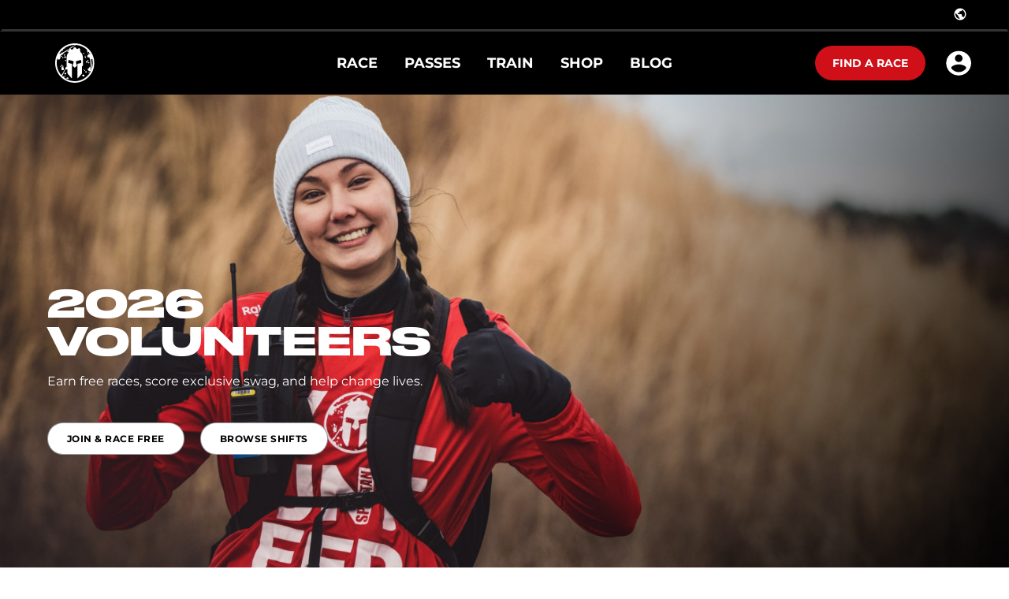

--- FILE ---
content_type: text/html; charset=utf-8
request_url: https://sk.spartan.com/en/about/volunteers
body_size: 117751
content:
<!doctype html>
<html data-n-head-ssr>
  <head >
    <meta data-n-head="ssr" charset="utf-8"><meta data-n-head="ssr" name="viewport" content="width=device-width, initial-scale=1, user-scalable=yes"><meta data-n-head="ssr" data-hid="description" name="description" content="As a Spartan Race Volunteer, you will ensure that our racers and spectators have an epic experience and earn a free race!"><meta data-n-head="ssr" data-hid="keywords" name="keywords" content="volunteer spartan race, how do I sign up to volunteer for spartan?"><meta data-n-head="ssr" data-hid="og:image" name="og:image" property="og:image" content="https://images.ctfassets.net/1bk7n9wtl2gh/5Hna8gQeWa9IdQDHHTuA11/d5993e4abbbe30ca8c6f899c1576e283/partialWidthHero_s1Volunteer_Desktop_1950x990-v2.jpg"><title>Spartan Race | Volunteer &amp; Race For Free</title><link data-n-head="ssr" rel="icon" type="image/x-icon" href="/favicon.ico"><link data-n-head="ssr" rel="stylesheet" href="/ol.css"><link data-n-head="ssr" rel="stylesheet" href="https://fonts.googleapis.com/css2?family=Montserrat:ital,wght@0,400;0,500;0,600;0,700;0,800;0,900;1,400;1,500;1,600;1,900&amp;display=swap"><link data-n-head="ssr" rel="stylesheet" href="/fonts.css"><link data-n-head="ssr" rel="canonical" href=""><script data-n-head="ssr" data-hid="gtm-script">window['dataLayer']=[];if(!window._gtm_init){window._gtm_init=1;(function(w,n,d,m,e,p){w[d]=(w[d]==1||n[d]=='yes'||n[d]==1||n[m]==1||(w[e]&&w[e][p]&&w[e][p]()))?1:0})(window,navigator,'doNotTrack','msDoNotTrack','external','msTrackingProtectionEnabled');(function(w,d,s,l,x,y){w[x]={};w._gtm_inject=function(i){if(w.doNotTrack||w[x][i])return;w[x][i]=1;w[l]=w[l]||[];w[l].push({'gtm.start':new Date().getTime(),event:'gtm.js'});var f=d.getElementsByTagName(s)[0],j=d.createElement(s);j.async=true;j.src='https://www.googletagmanager.com/gtm.js?id='+i;f.parentNode.insertBefore(j,f);}})(window,document,'script','dataLayer','_gtm_ids','_gtm_inject')};["GTM-MTQWLT5","GTM-TB23WNFV"].forEach(function(i){window._gtm_inject(i)})</script><link rel="preload" href="/_nuxt/d15e756.js" as="script"><link rel="preload" href="/_nuxt/0941c36.js" as="script"><link rel="preload" href="/_nuxt/aa88849.js" as="script"><link rel="preload" href="/_nuxt/3885850.js" as="script"><link rel="preload" href="/_nuxt/98e3322.js" as="script"><link rel="preload" href="/_nuxt/d95de24.js" as="script"><link rel="preload" href="/_nuxt/588be57.js" as="script"><link rel="preload" href="/_nuxt/fb530d5.js" as="script"><link rel="preload" href="/_nuxt/c850dfc.js" as="script"><link rel="preload" href="/_nuxt/1741217.js" as="script"><link rel="preload" href="/_nuxt/77651c4.js" as="script"><link rel="preload" href="/_nuxt/8b78c2e.js" as="script"><link rel="preload" href="/_nuxt/d9aa349.js" as="script"><link rel="preload" href="/_nuxt/184c4cb.js" as="script"><style data-vue-ssr-id="f5b8d3b0:0 7b106c0a:0 357212d1:0 5b86ea9e:0 158c35e2:0 3e1a24d6:0 7066e513:0 c4575f5a:0 2f2bfa01:0 6e4c4df6:0 164b0283:0 71e3f6d4:0 2c242ad2:0 558e48ce:0 d967dbcc:0 47ee6e3e:0 3689dd3e:0 7a247709:0 79732a6e:0 59d4eba0:0 9b9aad6a:0 0d1e3a50:0 376ab8e1:0 229f83a9:0 9b4587b6:0 57ceb84a:0 1a3c3c5e:0 082c59d0:0 2395c39d:0 0820c3c0:0 77ad0320:0 36d60c68:0 34308ad5:0 5666e92e:0 932d43a8:0 7e688432:0 60e8dac1:0 765f92b6:0 910b0cca:0 fda32a16:0">.flag-icon,.flag-icon-background{background-position:50%;background-repeat:no-repeat;background-size:contain}.flag-icon{display:inline-block;line-height:1em;position:relative;width:1.33333333em}.flag-icon:before{content:"\00a0"}.flag-icon.flag-icon-squared{width:1em}.flag-icon-ad{background-image:url(/_nuxt/img/ad.8c821c9.svg)}.flag-icon-ad.flag-icon-squared{background-image:url(/_nuxt/img/ad.b2946bd.svg)}.flag-icon-ae{background-image:url([data-uri])}.flag-icon-ae.flag-icon-squared{background-image:url([data-uri])}.flag-icon-af{background-image:url(/_nuxt/img/af.80deffc.svg)}.flag-icon-af.flag-icon-squared{background-image:url(/_nuxt/img/af.7773ac2.svg)}.flag-icon-ag{background-image:url([data-uri])}.flag-icon-ag.flag-icon-squared{background-image:url([data-uri])}.flag-icon-ai{background-image:url(/_nuxt/img/ai.ddacf37.svg)}.flag-icon-ai.flag-icon-squared{background-image:url(/_nuxt/img/ai.7e4ee03.svg)}.flag-icon-al{background-image:url(/_nuxt/img/al.ee45ea7.svg)}.flag-icon-al.flag-icon-squared{background-image:url(/_nuxt/img/al.6076506.svg)}.flag-icon-am{background-image:url([data-uri])}.flag-icon-am.flag-icon-squared{background-image:url([data-uri])}.flag-icon-ao{background-image:url(/_nuxt/img/ao.52753de.svg)}.flag-icon-ao.flag-icon-squared{background-image:url(/_nuxt/img/ao.11f61ca.svg)}.flag-icon-aq{background-image:url(/_nuxt/img/aq.d966248.svg)}.flag-icon-aq.flag-icon-squared{background-image:url(/_nuxt/img/aq.6f1f242.svg)}.flag-icon-ar{background-image:url(/_nuxt/img/ar.8351410.svg)}.flag-icon-ar.flag-icon-squared{background-image:url(/_nuxt/img/ar.33e866d.svg)}.flag-icon-as{background-image:url(/_nuxt/img/as.ff1f9cd.svg)}.flag-icon-as.flag-icon-squared{background-image:url(/_nuxt/img/as.1ba289b.svg)}.flag-icon-at{background-image:url([data-uri])}.flag-icon-at.flag-icon-squared{background-image:url([data-uri])}.flag-icon-au{background-image:url(/_nuxt/img/au.10c9011.svg)}.flag-icon-au.flag-icon-squared{background-image:url(/_nuxt/img/au.85c0689.svg)}.flag-icon-aw{background-image:url(/_nuxt/img/aw.59ef025.svg)}.flag-icon-aw.flag-icon-squared{background-image:url(/_nuxt/img/aw.513ef5f.svg)}.flag-icon-ax{background-image:url([data-uri])}.flag-icon-ax.flag-icon-squared{background-image:url([data-uri])}.flag-icon-az{background-image:url([data-uri])}.flag-icon-az.flag-icon-squared{background-image:url([data-uri])}.flag-icon-ba{background-image:url(/_nuxt/img/ba.f7530d4.svg)}.flag-icon-ba.flag-icon-squared{background-image:url(/_nuxt/img/ba.8d9a86c.svg)}.flag-icon-bb{background-image:url([data-uri])}.flag-icon-bb.flag-icon-squared{background-image:url([data-uri])}.flag-icon-bd{background-image:url([data-uri])}.flag-icon-bd.flag-icon-squared{background-image:url([data-uri])}.flag-icon-be{background-image:url([data-uri])}.flag-icon-be.flag-icon-squared{background-image:url([data-uri])}.flag-icon-bf{background-image:url([data-uri])}.flag-icon-bf.flag-icon-squared{background-image:url([data-uri])}.flag-icon-bg{background-image:url([data-uri])}.flag-icon-bg.flag-icon-squared{background-image:url([data-uri])}.flag-icon-bh{background-image:url([data-uri])}.flag-icon-bh.flag-icon-squared{background-image:url([data-uri])}.flag-icon-bi{background-image:url(/_nuxt/img/bi.3614688.svg)}.flag-icon-bi.flag-icon-squared{background-image:url(/_nuxt/img/bi.2d21042.svg)}.flag-icon-bj{background-image:url([data-uri])}.flag-icon-bj.flag-icon-squared{background-image:url([data-uri])}.flag-icon-bl{background-image:url([data-uri])}.flag-icon-bl.flag-icon-squared{background-image:url([data-uri])}.flag-icon-bm{background-image:url(/_nuxt/img/bm.1a85b94.svg)}.flag-icon-bm.flag-icon-squared{background-image:url(/_nuxt/img/bm.5d6517e.svg)}.flag-icon-bn{background-image:url(/_nuxt/img/bn.d5a2d91.svg)}.flag-icon-bn.flag-icon-squared{background-image:url(/_nuxt/img/bn.62e7e8c.svg)}.flag-icon-bo{background-image:url(/_nuxt/img/bo.f983aef.svg)}.flag-icon-bo.flag-icon-squared{background-image:url(/_nuxt/img/bo.6e8b7e0.svg)}.flag-icon-bq{background-image:url([data-uri])}.flag-icon-bq.flag-icon-squared{background-image:url([data-uri])}.flag-icon-br{background-image:url(/_nuxt/img/br.155348d.svg)}.flag-icon-br.flag-icon-squared{background-image:url(/_nuxt/img/br.8bcede6.svg)}.flag-icon-bs{background-image:url([data-uri])}.flag-icon-bs.flag-icon-squared{background-image:url([data-uri])}.flag-icon-bt{background-image:url(/_nuxt/img/bt.d35b5dd.svg)}.flag-icon-bt.flag-icon-squared{background-image:url(/_nuxt/img/bt.552a870.svg)}.flag-icon-bv{background-image:url([data-uri])}.flag-icon-bv.flag-icon-squared{background-image:url([data-uri])}.flag-icon-bw{background-image:url([data-uri])}.flag-icon-bw.flag-icon-squared{background-image:url([data-uri])}.flag-icon-by{background-image:url(/_nuxt/img/by.a521eeb.svg)}.flag-icon-by.flag-icon-squared{background-image:url(/_nuxt/img/by.12097db.svg)}.flag-icon-bz{background-image:url(/_nuxt/img/bz.10078a0.svg)}.flag-icon-bz.flag-icon-squared{background-image:url(/_nuxt/img/bz.49323c5.svg)}.flag-icon-ca{background-image:url([data-uri])}.flag-icon-ca.flag-icon-squared{background-image:url([data-uri])}.flag-icon-cc{background-image:url(/_nuxt/img/cc.78a55c2.svg)}.flag-icon-cc.flag-icon-squared{background-image:url(/_nuxt/img/cc.91b7acf.svg)}.flag-icon-cd{background-image:url([data-uri])}.flag-icon-cd.flag-icon-squared{background-image:url([data-uri])}.flag-icon-cf{background-image:url([data-uri])}.flag-icon-cf.flag-icon-squared{background-image:url([data-uri])}.flag-icon-cg{background-image:url([data-uri])}.flag-icon-cg.flag-icon-squared{background-image:url([data-uri])}.flag-icon-ch{background-image:url([data-uri])}.flag-icon-ch.flag-icon-squared{background-image:url([data-uri])}.flag-icon-ci{background-image:url([data-uri])}.flag-icon-ci.flag-icon-squared{background-image:url([data-uri])}.flag-icon-ck{background-image:url(/_nuxt/img/ck.bf16b1e.svg)}.flag-icon-ck.flag-icon-squared{background-image:url(/_nuxt/img/ck.a734ef7.svg)}.flag-icon-cl{background-image:url([data-uri])}.flag-icon-cl.flag-icon-squared{background-image:url([data-uri])}.flag-icon-cm{background-image:url([data-uri])}.flag-icon-cm.flag-icon-squared{background-image:url([data-uri])}.flag-icon-cn{background-image:url([data-uri])}.flag-icon-cn.flag-icon-squared{background-image:url([data-uri])}.flag-icon-co{background-image:url([data-uri])}.flag-icon-co.flag-icon-squared{background-image:url([data-uri])}.flag-icon-cr{background-image:url([data-uri])}.flag-icon-cr.flag-icon-squared{background-image:url([data-uri])}.flag-icon-cu{background-image:url([data-uri])}.flag-icon-cu.flag-icon-squared{background-image:url([data-uri])}.flag-icon-cv{background-image:url(/_nuxt/img/cv.1bd74d9.svg)}.flag-icon-cv.flag-icon-squared{background-image:url(/_nuxt/img/cv.825501f.svg)}.flag-icon-cw{background-image:url([data-uri])}.flag-icon-cw.flag-icon-squared{background-image:url([data-uri])}.flag-icon-cx{background-image:url(/_nuxt/img/cx.bbaba31.svg)}.flag-icon-cx.flag-icon-squared{background-image:url(/_nuxt/img/cx.2eee961.svg)}.flag-icon-cy{background-image:url(/_nuxt/img/cy.b3ef7d7.svg)}.flag-icon-cy.flag-icon-squared{background-image:url(/_nuxt/img/cy.6d82b6c.svg)}.flag-icon-cz{background-image:url([data-uri])}.flag-icon-cz.flag-icon-squared{background-image:url([data-uri])}.flag-icon-de{background-image:url([data-uri])}.flag-icon-de.flag-icon-squared{background-image:url([data-uri])}.flag-icon-dj{background-image:url([data-uri])}.flag-icon-dj.flag-icon-squared{background-image:url([data-uri])}.flag-icon-dk{background-image:url([data-uri])}.flag-icon-dk.flag-icon-squared{background-image:url([data-uri])}.flag-icon-dm{background-image:url(/_nuxt/img/dm.bf34913.svg)}.flag-icon-dm.flag-icon-squared{background-image:url(/_nuxt/img/dm.4cb659a.svg)}.flag-icon-do{background-image:url(/_nuxt/img/do.638e03c.svg)}.flag-icon-do.flag-icon-squared{background-image:url(/_nuxt/img/do.1ace961.svg)}.flag-icon-dz{background-image:url([data-uri])}.flag-icon-dz.flag-icon-squared{background-image:url([data-uri])}.flag-icon-ec{background-image:url(/_nuxt/img/ec.d8b5c15.svg)}.flag-icon-ec.flag-icon-squared{background-image:url(/_nuxt/img/ec.89c7836.svg)}.flag-icon-ee{background-image:url([data-uri])}.flag-icon-ee.flag-icon-squared{background-image:url([data-uri])}.flag-icon-eg{background-image:url(/_nuxt/img/eg.34cb0b1.svg)}.flag-icon-eg.flag-icon-squared{background-image:url(/_nuxt/img/eg.f9ab797.svg)}.flag-icon-eh{background-image:url(/_nuxt/img/eh.edba217.svg)}.flag-icon-eh.flag-icon-squared{background-image:url(/_nuxt/img/eh.ea931cc.svg)}.flag-icon-er{background-image:url(/_nuxt/img/er.075f7d2.svg)}.flag-icon-er.flag-icon-squared{background-image:url(/_nuxt/img/er.7b2d341.svg)}.flag-icon-es{background-image:url(/_nuxt/img/es.426a155.svg)}.flag-icon-es.flag-icon-squared{background-image:url(/_nuxt/img/es.dae16f9.svg)}.flag-icon-et{background-image:url(/_nuxt/img/et.1df16ee.svg)}.flag-icon-et.flag-icon-squared{background-image:url(/_nuxt/img/et.26d0337.svg)}.flag-icon-fi{background-image:url([data-uri])}.flag-icon-fi.flag-icon-squared{background-image:url([data-uri])}.flag-icon-fj{background-image:url(/_nuxt/img/fj.94bf58d.svg)}.flag-icon-fj.flag-icon-squared{background-image:url(/_nuxt/img/fj.0be05cf.svg)}.flag-icon-fk{background-image:url(/_nuxt/img/fk.6bfcb42.svg)}.flag-icon-fk.flag-icon-squared{background-image:url(/_nuxt/img/fk.1c724f0.svg)}.flag-icon-fm{background-image:url([data-uri])}.flag-icon-fm.flag-icon-squared{background-image:url([data-uri])}.flag-icon-fo{background-image:url([data-uri])}.flag-icon-fo.flag-icon-squared{background-image:url([data-uri])}.flag-icon-fr{background-image:url([data-uri])}.flag-icon-fr.flag-icon-squared{background-image:url([data-uri])}.flag-icon-ga{background-image:url([data-uri])}.flag-icon-ga.flag-icon-squared{background-image:url([data-uri])}.flag-icon-gb{background-image:url([data-uri])}.flag-icon-gb.flag-icon-squared{background-image:url([data-uri])}.flag-icon-gd{background-image:url(/_nuxt/img/gd.67cf835.svg)}.flag-icon-gd.flag-icon-squared{background-image:url(/_nuxt/img/gd.5a9b5d9.svg)}.flag-icon-ge{background-image:url(/_nuxt/img/ge.a397fa6.svg)}.flag-icon-ge.flag-icon-squared{background-image:url(/_nuxt/img/ge.36380dc.svg)}.flag-icon-gf{background-image:url([data-uri])}.flag-icon-gf.flag-icon-squared{background-image:url([data-uri])}.flag-icon-gg{background-image:url([data-uri])}.flag-icon-gg.flag-icon-squared{background-image:url([data-uri])}.flag-icon-gh{background-image:url([data-uri])}.flag-icon-gh.flag-icon-squared{background-image:url([data-uri])}.flag-icon-gi{background-image:url(/_nuxt/img/gi.944d9db.svg)}.flag-icon-gi.flag-icon-squared{background-image:url(/_nuxt/img/gi.0824d9d.svg)}.flag-icon-gl{background-image:url([data-uri])}.flag-icon-gl.flag-icon-squared{background-image:url([data-uri])}.flag-icon-gm{background-image:url([data-uri])}.flag-icon-gm.flag-icon-squared{background-image:url([data-uri])}.flag-icon-gn{background-image:url([data-uri])}.flag-icon-gn.flag-icon-squared{background-image:url([data-uri])}.flag-icon-gp{background-image:url([data-uri])}.flag-icon-gp.flag-icon-squared{background-image:url([data-uri])}.flag-icon-gq{background-image:url(/_nuxt/img/gq.52b4ac0.svg)}.flag-icon-gq.flag-icon-squared{background-image:url(/_nuxt/img/gq.e3876a8.svg)}.flag-icon-gr{background-image:url(/_nuxt/img/gr.32ae0ea.svg)}.flag-icon-gr.flag-icon-squared{background-image:url(/_nuxt/img/gr.4a4d3e2.svg)}.flag-icon-gs{background-image:url(/_nuxt/img/gs.0717533.svg)}.flag-icon-gs.flag-icon-squared{background-image:url(/_nuxt/img/gs.91ad8e8.svg)}.flag-icon-gt{background-image:url(/_nuxt/img/gt.c04a0ca.svg)}.flag-icon-gt.flag-icon-squared{background-image:url(/_nuxt/img/gt.712ebee.svg)}.flag-icon-gu{background-image:url(/_nuxt/img/gu.a019590.svg)}.flag-icon-gu.flag-icon-squared{background-image:url(/_nuxt/img/gu.ee47691.svg)}.flag-icon-gw{background-image:url([data-uri])}.flag-icon-gw.flag-icon-squared{background-image:url([data-uri])}.flag-icon-gy{background-image:url([data-uri])}.flag-icon-gy.flag-icon-squared{background-image:url([data-uri])}.flag-icon-hk{background-image:url(/_nuxt/img/hk.72724f7.svg)}.flag-icon-hk.flag-icon-squared{background-image:url(/_nuxt/img/hk.9fe8165.svg)}.flag-icon-hm{background-image:url(/_nuxt/img/hm.fb925e7.svg)}.flag-icon-hm.flag-icon-squared{background-image:url(/_nuxt/img/hm.e29f565.svg)}.flag-icon-hn{background-image:url(/_nuxt/img/hn.b661b74.svg)}.flag-icon-hn.flag-icon-squared{background-image:url(/_nuxt/img/hn.0f3d09a.svg)}.flag-icon-hr{background-image:url(/_nuxt/img/hr.9b7fd1f.svg)}.flag-icon-hr.flag-icon-squared{background-image:url(/_nuxt/img/hr.a7f61ba.svg)}.flag-icon-ht{background-image:url(/_nuxt/img/ht.800c2d4.svg)}.flag-icon-ht.flag-icon-squared{background-image:url(/_nuxt/img/ht.d2c2194.svg)}.flag-icon-hu{background-image:url([data-uri])}.flag-icon-hu.flag-icon-squared{background-image:url([data-uri])}.flag-icon-id{background-image:url([data-uri])}.flag-icon-id.flag-icon-squared{background-image:url([data-uri])}.flag-icon-ie{background-image:url([data-uri])}.flag-icon-ie.flag-icon-squared{background-image:url([data-uri])}.flag-icon-il{background-image:url([data-uri])}.flag-icon-il.flag-icon-squared{background-image:url([data-uri])}.flag-icon-im{background-image:url(/_nuxt/img/im.324fc46.svg)}.flag-icon-im.flag-icon-squared{background-image:url(/_nuxt/img/im.de2c825.svg)}.flag-icon-in{background-image:url(/_nuxt/img/in.fd8e911.svg)}.flag-icon-in.flag-icon-squared{background-image:url(/_nuxt/img/in.7ff299b.svg)}.flag-icon-io{background-image:url(/_nuxt/img/io.d0fbb65.svg)}.flag-icon-io.flag-icon-squared{background-image:url(/_nuxt/img/io.17e7b80.svg)}.flag-icon-iq{background-image:url(/_nuxt/img/iq.7782890.svg)}.flag-icon-iq.flag-icon-squared{background-image:url(/_nuxt/img/iq.fb484dd.svg)}.flag-icon-ir{background-image:url(/_nuxt/img/ir.15222e5.svg)}.flag-icon-ir.flag-icon-squared{background-image:url(/_nuxt/img/ir.c7f485e.svg)}.flag-icon-is{background-image:url([data-uri])}.flag-icon-is.flag-icon-squared{background-image:url([data-uri])}.flag-icon-it{background-image:url([data-uri])}.flag-icon-it.flag-icon-squared{background-image:url([data-uri])}.flag-icon-je{background-image:url(/_nuxt/img/je.cbd1a79.svg)}.flag-icon-je.flag-icon-squared{background-image:url(/_nuxt/img/je.aa9f272.svg)}.flag-icon-jm{background-image:url([data-uri])}.flag-icon-jm.flag-icon-squared{background-image:url([data-uri])}.flag-icon-jo{background-image:url([data-uri])}.flag-icon-jo.flag-icon-squared{background-image:url([data-uri])}.flag-icon-jp{background-image:url([data-uri])}.flag-icon-jp.flag-icon-squared{background-image:url([data-uri])}.flag-icon-ke{background-image:url(/_nuxt/img/ke.3db68a6.svg)}.flag-icon-ke.flag-icon-squared{background-image:url(/_nuxt/img/ke.56262ac.svg)}.flag-icon-kg{background-image:url(/_nuxt/img/kg.2c2ad39.svg)}.flag-icon-kg.flag-icon-squared{background-image:url(/_nuxt/img/kg.b38f738.svg)}.flag-icon-kh{background-image:url(/_nuxt/img/kh.a173743.svg)}.flag-icon-kh.flag-icon-squared{background-image:url(/_nuxt/img/kh.684bc3d.svg)}.flag-icon-ki{background-image:url(/_nuxt/img/ki.161cfe0.svg)}.flag-icon-ki.flag-icon-squared{background-image:url(/_nuxt/img/ki.a02a430.svg)}.flag-icon-km{background-image:url(/_nuxt/img/km.900d4c3.svg)}.flag-icon-km.flag-icon-squared{background-image:url(/_nuxt/img/km.86e906f.svg)}.flag-icon-kn{background-image:url([data-uri])}.flag-icon-kn.flag-icon-squared{background-image:url([data-uri])}.flag-icon-kp{background-image:url([data-uri])}.flag-icon-kp.flag-icon-squared{background-image:url([data-uri])}.flag-icon-kr{background-image:url(/_nuxt/img/kr.91bdd05.svg)}.flag-icon-kr.flag-icon-squared{background-image:url(/_nuxt/img/kr.840ab53.svg)}.flag-icon-kw{background-image:url([data-uri])}.flag-icon-kw.flag-icon-squared{background-image:url([data-uri])}.flag-icon-ky{background-image:url(/_nuxt/img/ky.c45a605.svg)}.flag-icon-ky.flag-icon-squared{background-image:url(/_nuxt/img/ky.1b4e094.svg)}.flag-icon-kz{background-image:url(/_nuxt/img/kz.f9c692a.svg)}.flag-icon-kz.flag-icon-squared{background-image:url(/_nuxt/img/kz.173d102.svg)}.flag-icon-la{background-image:url([data-uri])}.flag-icon-la.flag-icon-squared{background-image:url([data-uri])}.flag-icon-lb{background-image:url(/_nuxt/img/lb.a3b4e03.svg)}.flag-icon-lb.flag-icon-squared{background-image:url(/_nuxt/img/lb.19d9a98.svg)}.flag-icon-lc{background-image:url([data-uri])}.flag-icon-lc.flag-icon-squared{background-image:url([data-uri])}.flag-icon-li{background-image:url(/_nuxt/img/li.0f6fda6.svg)}.flag-icon-li.flag-icon-squared{background-image:url(/_nuxt/img/li.c2a0388.svg)}.flag-icon-lk{background-image:url(/_nuxt/img/lk.9018cbe.svg)}.flag-icon-lk.flag-icon-squared{background-image:url(/_nuxt/img/lk.03c2024.svg)}.flag-icon-lr{background-image:url([data-uri])}.flag-icon-lr.flag-icon-squared{background-image:url([data-uri])}.flag-icon-ls{background-image:url(/_nuxt/img/ls.4da8ca4.svg)}.flag-icon-ls.flag-icon-squared{background-image:url(/_nuxt/img/ls.4e82463.svg)}.flag-icon-lt{background-image:url([data-uri])}.flag-icon-lt.flag-icon-squared{background-image:url([data-uri])}.flag-icon-lu{background-image:url([data-uri])}.flag-icon-lu.flag-icon-squared{background-image:url([data-uri])}.flag-icon-lv{background-image:url([data-uri])}.flag-icon-lv.flag-icon-squared{background-image:url([data-uri])}.flag-icon-ly{background-image:url([data-uri])}.flag-icon-ly.flag-icon-squared{background-image:url([data-uri])}.flag-icon-ma{background-image:url([data-uri])}.flag-icon-ma.flag-icon-squared{background-image:url([data-uri])}.flag-icon-mc{background-image:url([data-uri])}.flag-icon-mc.flag-icon-squared{background-image:url([data-uri])}.flag-icon-md{background-image:url(/_nuxt/img/md.d4e707d.svg)}.flag-icon-md.flag-icon-squared{background-image:url(/_nuxt/img/md.d692cd2.svg)}.flag-icon-me{background-image:url(/_nuxt/img/me.144e25d.svg)}.flag-icon-me.flag-icon-squared{background-image:url(/_nuxt/img/me.af7398f.svg)}.flag-icon-mf{background-image:url([data-uri])}.flag-icon-mf.flag-icon-squared{background-image:url([data-uri])}.flag-icon-mg{background-image:url([data-uri])}.flag-icon-mg.flag-icon-squared{background-image:url([data-uri])}.flag-icon-mh{background-image:url([data-uri])}.flag-icon-mh.flag-icon-squared{background-image:url([data-uri])}.flag-icon-mk{background-image:url([data-uri])}.flag-icon-mk.flag-icon-squared{background-image:url([data-uri])}.flag-icon-ml{background-image:url([data-uri])}.flag-icon-ml.flag-icon-squared{background-image:url([data-uri])}.flag-icon-mm{background-image:url([data-uri])}.flag-icon-mm.flag-icon-squared{background-image:url([data-uri])}.flag-icon-mn{background-image:url(/_nuxt/img/mn.3dabfbb.svg)}.flag-icon-mn.flag-icon-squared{background-image:url(/_nuxt/img/mn.3122045.svg)}.flag-icon-mo{background-image:url(/_nuxt/img/mo.904c6c4.svg)}.flag-icon-mo.flag-icon-squared{background-image:url(/_nuxt/img/mo.144efd0.svg)}.flag-icon-mp{background-image:url(/_nuxt/img/mp.4192a32.svg)}.flag-icon-mp.flag-icon-squared{background-image:url(/_nuxt/img/mp.999a98e.svg)}.flag-icon-mq{background-image:url([data-uri])}.flag-icon-mq.flag-icon-squared{background-image:url([data-uri])}.flag-icon-mr{background-image:url([data-uri])}.flag-icon-mr.flag-icon-squared{background-image:url([data-uri])}.flag-icon-ms{background-image:url(/_nuxt/img/ms.e38f8b7.svg)}.flag-icon-ms.flag-icon-squared{background-image:url(/_nuxt/img/ms.9e869fe.svg)}.flag-icon-mt{background-image:url(/_nuxt/img/mt.f5c28c0.svg)}.flag-icon-mt.flag-icon-squared{background-image:url(/_nuxt/img/mt.485b92b.svg)}.flag-icon-mu{background-image:url([data-uri])}.flag-icon-mu.flag-icon-squared{background-image:url([data-uri])}.flag-icon-mv{background-image:url([data-uri])}.flag-icon-mv.flag-icon-squared{background-image:url([data-uri])}.flag-icon-mw{background-image:url(/_nuxt/img/mw.dc4b154.svg)}.flag-icon-mw.flag-icon-squared{background-image:url(/_nuxt/img/mw.5799d8d.svg)}.flag-icon-mx{background-image:url(/_nuxt/img/mx.d326007.svg)}.flag-icon-mx.flag-icon-squared{background-image:url(/_nuxt/img/mx.784b493.svg)}.flag-icon-my{background-image:url(/_nuxt/img/my.9a1a93a.svg)}.flag-icon-my.flag-icon-squared{background-image:url(/_nuxt/img/my.8bfd547.svg)}.flag-icon-mz{background-image:url(/_nuxt/img/mz.660a207.svg)}.flag-icon-mz.flag-icon-squared{background-image:url(/_nuxt/img/mz.ada0746.svg)}.flag-icon-na{background-image:url(/_nuxt/img/na.d0cf736.svg)}.flag-icon-na.flag-icon-squared{background-image:url([data-uri])}.flag-icon-nc{background-image:url(/_nuxt/img/nc.8aca8cf.svg)}.flag-icon-nc.flag-icon-squared{background-image:url(/_nuxt/img/nc.85447bf.svg)}.flag-icon-ne{background-image:url([data-uri])}.flag-icon-ne.flag-icon-squared{background-image:url([data-uri])}.flag-icon-nf{background-image:url(/_nuxt/img/nf.cc20348.svg)}.flag-icon-nf.flag-icon-squared{background-image:url(/_nuxt/img/nf.69e6c42.svg)}.flag-icon-ng{background-image:url([data-uri])}.flag-icon-ng.flag-icon-squared{background-image:url([data-uri])}.flag-icon-ni{background-image:url(/_nuxt/img/ni.0de728c.svg)}.flag-icon-ni.flag-icon-squared{background-image:url(/_nuxt/img/ni.66627f1.svg)}.flag-icon-nl{background-image:url([data-uri])}.flag-icon-nl.flag-icon-squared{background-image:url([data-uri])}.flag-icon-no{background-image:url([data-uri])}.flag-icon-no.flag-icon-squared{background-image:url([data-uri])}.flag-icon-np{background-image:url(/_nuxt/img/np.3b6c910.svg)}.flag-icon-np.flag-icon-squared{background-image:url(/_nuxt/img/np.e1a5b41.svg)}.flag-icon-nr{background-image:url([data-uri])}.flag-icon-nr.flag-icon-squared{background-image:url([data-uri])}.flag-icon-nu{background-image:url(/_nuxt/img/nu.ea0da15.svg)}.flag-icon-nu.flag-icon-squared{background-image:url(/_nuxt/img/nu.20d62fc.svg)}.flag-icon-nz{background-image:url(/_nuxt/img/nz.dd98707.svg)}.flag-icon-nz.flag-icon-squared{background-image:url(/_nuxt/img/nz.8d51d87.svg)}.flag-icon-om{background-image:url(/_nuxt/img/om.3c3ce4b.svg)}.flag-icon-om.flag-icon-squared{background-image:url(/_nuxt/img/om.083160e.svg)}.flag-icon-pa{background-image:url([data-uri])}.flag-icon-pa.flag-icon-squared{background-image:url([data-uri])}.flag-icon-pe{background-image:url(/_nuxt/img/pe.9336bb9.svg)}.flag-icon-pe.flag-icon-squared{background-image:url(/_nuxt/img/pe.c0d3dc9.svg)}.flag-icon-pf{background-image:url(/_nuxt/img/pf.02ac196.svg)}.flag-icon-pf.flag-icon-squared{background-image:url(/_nuxt/img/pf.b51ab54.svg)}.flag-icon-pg{background-image:url(/_nuxt/img/pg.3509744.svg)}.flag-icon-pg.flag-icon-squared{background-image:url(/_nuxt/img/pg.63d984f.svg)}.flag-icon-ph{background-image:url(/_nuxt/img/ph.43421e8.svg)}.flag-icon-ph.flag-icon-squared{background-image:url(/_nuxt/img/ph.a5cb5e6.svg)}.flag-icon-pk{background-image:url([data-uri])}.flag-icon-pk.flag-icon-squared{background-image:url([data-uri])}.flag-icon-pl{background-image:url([data-uri])}.flag-icon-pl.flag-icon-squared{background-image:url([data-uri])}.flag-icon-pm{background-image:url([data-uri])}.flag-icon-pm.flag-icon-squared{background-image:url([data-uri])}.flag-icon-pn{background-image:url(/_nuxt/img/pn.1191bd4.svg)}.flag-icon-pn.flag-icon-squared{background-image:url(/_nuxt/img/pn.90f828d.svg)}.flag-icon-pr{background-image:url([data-uri])}.flag-icon-pr.flag-icon-squared{background-image:url([data-uri])}.flag-icon-ps{background-image:url([data-uri])}.flag-icon-ps.flag-icon-squared{background-image:url([data-uri])}.flag-icon-pt{background-image:url(/_nuxt/img/pt.a36b3d8.svg)}.flag-icon-pt.flag-icon-squared{background-image:url(/_nuxt/img/pt.23adb9f.svg)}.flag-icon-pw{background-image:url([data-uri])}.flag-icon-pw.flag-icon-squared{background-image:url([data-uri])}.flag-icon-py{background-image:url(/_nuxt/img/py.d3e57b2.svg)}.flag-icon-py.flag-icon-squared{background-image:url(/_nuxt/img/py.e16a905.svg)}.flag-icon-qa{background-image:url([data-uri])}.flag-icon-qa.flag-icon-squared{background-image:url([data-uri])}.flag-icon-re{background-image:url([data-uri])}.flag-icon-re.flag-icon-squared{background-image:url([data-uri])}.flag-icon-ro{background-image:url([data-uri])}.flag-icon-ro.flag-icon-squared{background-image:url([data-uri])}.flag-icon-rs{background-image:url(/_nuxt/img/rs.21a0740.svg)}.flag-icon-rs.flag-icon-squared{background-image:url(/_nuxt/img/rs.43b012c.svg)}.flag-icon-ru{background-image:url([data-uri])}.flag-icon-ru.flag-icon-squared{background-image:url([data-uri])}.flag-icon-rw{background-image:url([data-uri])}.flag-icon-rw.flag-icon-squared{background-image:url([data-uri])}.flag-icon-sa{background-image:url(/_nuxt/img/sa.bdc3a5d.svg)}.flag-icon-sa.flag-icon-squared{background-image:url(/_nuxt/img/sa.4dfb01c.svg)}.flag-icon-sb{background-image:url([data-uri])}.flag-icon-sb.flag-icon-squared{background-image:url([data-uri])}.flag-icon-sc{background-image:url([data-uri])}.flag-icon-sc.flag-icon-squared{background-image:url([data-uri])}.flag-icon-sd{background-image:url([data-uri])}.flag-icon-sd.flag-icon-squared{background-image:url([data-uri])}.flag-icon-se{background-image:url([data-uri])}.flag-icon-se.flag-icon-squared{background-image:url([data-uri])}.flag-icon-sg{background-image:url([data-uri])}.flag-icon-sg.flag-icon-squared{background-image:url([data-uri])}.flag-icon-sh{background-image:url(/_nuxt/img/sh.e7ff432.svg)}.flag-icon-sh.flag-icon-squared{background-image:url(/_nuxt/img/sh.6c9f2c0.svg)}.flag-icon-si{background-image:url(/_nuxt/img/si.a360534.svg)}.flag-icon-si.flag-icon-squared{background-image:url(/_nuxt/img/si.52f4ace.svg)}.flag-icon-sj{background-image:url([data-uri])}.flag-icon-sj.flag-icon-squared{background-image:url([data-uri])}.flag-icon-sk{background-image:url(/_nuxt/img/sk.6363e99.svg)}.flag-icon-sk.flag-icon-squared{background-image:url(/_nuxt/img/sk.80d4eb6.svg)}.flag-icon-sl{background-image:url([data-uri])}.flag-icon-sl.flag-icon-squared{background-image:url([data-uri])}.flag-icon-sm{background-image:url(/_nuxt/img/sm.ec8d432.svg)}.flag-icon-sm.flag-icon-squared{background-image:url(/_nuxt/img/sm.9e1878a.svg)}.flag-icon-sn{background-image:url([data-uri])}.flag-icon-sn.flag-icon-squared{background-image:url([data-uri])}.flag-icon-so{background-image:url([data-uri])}.flag-icon-so.flag-icon-squared{background-image:url([data-uri])}.flag-icon-sr{background-image:url([data-uri])}.flag-icon-sr.flag-icon-squared{background-image:url([data-uri])}.flag-icon-ss{background-image:url([data-uri])}.flag-icon-ss.flag-icon-squared{background-image:url([data-uri])}.flag-icon-st{background-image:url([data-uri])}.flag-icon-st.flag-icon-squared{background-image:url([data-uri])}.flag-icon-sv{background-image:url(/_nuxt/img/sv.2e44b8d.svg)}.flag-icon-sv.flag-icon-squared{background-image:url(/_nuxt/img/sv.b880c91.svg)}.flag-icon-sx{background-image:url(/_nuxt/img/sx.63ad905.svg)}.flag-icon-sx.flag-icon-squared{background-image:url(/_nuxt/img/sx.592afe4.svg)}.flag-icon-sy{background-image:url([data-uri])}.flag-icon-sy.flag-icon-squared{background-image:url([data-uri])}.flag-icon-sz{background-image:url(/_nuxt/img/sz.f71239c.svg)}.flag-icon-sz.flag-icon-squared{background-image:url(/_nuxt/img/sz.d266727.svg)}.flag-icon-tc{background-image:url(/_nuxt/img/tc.60d0fb0.svg)}.flag-icon-tc.flag-icon-squared{background-image:url(/_nuxt/img/tc.1529a2c.svg)}.flag-icon-td{background-image:url([data-uri])}.flag-icon-td.flag-icon-squared{background-image:url([data-uri])}.flag-icon-tf{background-image:url(/_nuxt/img/tf.b444aed.svg)}.flag-icon-tf.flag-icon-squared{background-image:url(/_nuxt/img/tf.d82ec64.svg)}.flag-icon-tg{background-image:url([data-uri])}.flag-icon-tg.flag-icon-squared{background-image:url([data-uri])}.flag-icon-th{background-image:url([data-uri])}.flag-icon-th.flag-icon-squared{background-image:url([data-uri])}.flag-icon-tj{background-image:url(/_nuxt/img/tj.71c18cc.svg)}.flag-icon-tj.flag-icon-squared{background-image:url(/_nuxt/img/tj.4891f0a.svg)}.flag-icon-tk{background-image:url([data-uri])}.flag-icon-tk.flag-icon-squared{background-image:url([data-uri])}.flag-icon-tl{background-image:url([data-uri])}.flag-icon-tl.flag-icon-squared{background-image:url([data-uri])}.flag-icon-tm{background-image:url(/_nuxt/img/tm.179f40d.svg)}.flag-icon-tm.flag-icon-squared{background-image:url(/_nuxt/img/tm.8e43ad9.svg)}.flag-icon-tn{background-image:url([data-uri])}.flag-icon-tn.flag-icon-squared{background-image:url([data-uri])}.flag-icon-to{background-image:url([data-uri])}.flag-icon-to.flag-icon-squared{background-image:url([data-uri])}.flag-icon-tr{background-image:url([data-uri])}.flag-icon-tr.flag-icon-squared{background-image:url([data-uri])}.flag-icon-tt{background-image:url([data-uri])}.flag-icon-tt.flag-icon-squared{background-image:url([data-uri])}.flag-icon-tv{background-image:url(/_nuxt/img/tv.170f945.svg)}.flag-icon-tv.flag-icon-squared{background-image:url(/_nuxt/img/tv.94a912b.svg)}.flag-icon-tw{background-image:url(/_nuxt/img/tw.a4b47ff.svg)}.flag-icon-tw.flag-icon-squared{background-image:url(/_nuxt/img/tw.bf719cf.svg)}.flag-icon-tz{background-image:url([data-uri])}.flag-icon-tz.flag-icon-squared{background-image:url([data-uri])}.flag-icon-ua{background-image:url([data-uri])}.flag-icon-ua.flag-icon-squared{background-image:url([data-uri])}.flag-icon-ug{background-image:url(/_nuxt/img/ug.2351541.svg)}.flag-icon-ug.flag-icon-squared{background-image:url(/_nuxt/img/ug.1f14e98.svg)}.flag-icon-um{background-image:url(/_nuxt/img/um.c22e6f3.svg)}.flag-icon-um.flag-icon-squared{background-image:url(/_nuxt/img/um.030e7e0.svg)}.flag-icon-us{background-image:url(/_nuxt/img/us.8886b28.svg)}.flag-icon-us.flag-icon-squared{background-image:url(/_nuxt/img/us.7978889.svg)}.flag-icon-uy{background-image:url(/_nuxt/img/uy.a493174.svg)}.flag-icon-uy.flag-icon-squared{background-image:url(/_nuxt/img/uy.b0ab5d4.svg)}.flag-icon-uz{background-image:url(/_nuxt/img/uz.7c1bc5a.svg)}.flag-icon-uz.flag-icon-squared{background-image:url(/_nuxt/img/uz.a7acab2.svg)}.flag-icon-va{background-image:url(/_nuxt/img/va.e06e279.svg)}.flag-icon-va.flag-icon-squared{background-image:url(/_nuxt/img/va.0b05f97.svg)}.flag-icon-vc{background-image:url([data-uri])}.flag-icon-vc.flag-icon-squared{background-image:url([data-uri])}.flag-icon-ve{background-image:url(/_nuxt/img/ve.d358f34.svg)}.flag-icon-ve.flag-icon-squared{background-image:url(/_nuxt/img/ve.1f85fe9.svg)}.flag-icon-vg{background-image:url(/_nuxt/img/vg.ba8d3b3.svg)}.flag-icon-vg.flag-icon-squared{background-image:url(/_nuxt/img/vg.cd9d438.svg)}.flag-icon-vi{background-image:url(/_nuxt/img/vi.8a74e2f.svg)}.flag-icon-vi.flag-icon-squared{background-image:url(/_nuxt/img/vi.2003958.svg)}.flag-icon-vn{background-image:url([data-uri])}.flag-icon-vn.flag-icon-squared{background-image:url([data-uri])}.flag-icon-vu{background-image:url(/_nuxt/img/vu.3d642e7.svg)}.flag-icon-vu.flag-icon-squared{background-image:url(/_nuxt/img/vu.f243aca.svg)}.flag-icon-wf{background-image:url([data-uri])}.flag-icon-wf.flag-icon-squared{background-image:url([data-uri])}.flag-icon-ws{background-image:url([data-uri])}.flag-icon-ws.flag-icon-squared{background-image:url([data-uri])}.flag-icon-ye{background-image:url([data-uri])}.flag-icon-ye.flag-icon-squared{background-image:url([data-uri])}.flag-icon-yt{background-image:url([data-uri])}.flag-icon-yt.flag-icon-squared{background-image:url([data-uri])}.flag-icon-za{background-image:url([data-uri])}.flag-icon-za.flag-icon-squared{background-image:url([data-uri])}.flag-icon-zm{background-image:url(/_nuxt/img/zm.c748b3b.svg)}.flag-icon-zm.flag-icon-squared{background-image:url(/_nuxt/img/zm.9a7407f.svg)}.flag-icon-zw{background-image:url(/_nuxt/img/zw.cecaeba.svg)}.flag-icon-zw.flag-icon-squared{background-image:url(/_nuxt/img/zw.883b97a.svg)}.flag-icon-ac{background-image:url(/_nuxt/img/ac.5ef6126.svg)}.flag-icon-ac.flag-icon-squared{background-image:url(/_nuxt/img/ac.76180a5.svg)}.flag-icon-cp{background-image:url([data-uri])}.flag-icon-cp.flag-icon-squared{background-image:url([data-uri])}.flag-icon-dg{background-image:url(/_nuxt/img/dg.16df7a0.svg)}.flag-icon-dg.flag-icon-squared{background-image:url(/_nuxt/img/dg.73a393c.svg)}.flag-icon-ea{background-image:url(/_nuxt/img/ea.9634ced.svg)}.flag-icon-ea.flag-icon-squared{background-image:url(/_nuxt/img/ea.5c0daa3.svg)}.flag-icon-es-ct{background-image:url([data-uri])}.flag-icon-es-ct.flag-icon-squared{background-image:url([data-uri])}.flag-icon-es-ga{background-image:url(/_nuxt/img/es-ga.9fae3ca.svg)}.flag-icon-es-ga.flag-icon-squared{background-image:url(/_nuxt/img/es-ga.8d5a55c.svg)}.flag-icon-eu{background-image:url(/_nuxt/img/eu.510ca6d.svg)}.flag-icon-eu.flag-icon-squared{background-image:url(/_nuxt/img/eu.ab50940.svg)}.flag-icon-gb-eng{background-image:url([data-uri])}.flag-icon-gb-eng.flag-icon-squared{background-image:url([data-uri])}.flag-icon-gb-nir{background-image:url(/_nuxt/img/gb-nir.ed38443.svg)}.flag-icon-gb-nir.flag-icon-squared{background-image:url(/_nuxt/img/gb-nir.d70b435.svg)}.flag-icon-gb-sct{background-image:url([data-uri])}.flag-icon-gb-sct.flag-icon-squared{background-image:url([data-uri])}.flag-icon-gb-wls{background-image:url(/_nuxt/img/gb-wls.9490411.svg)}.flag-icon-gb-wls.flag-icon-squared{background-image:url(/_nuxt/img/gb-wls.c488eca.svg)}.flag-icon-ic{background-image:url([data-uri])}.flag-icon-ic.flag-icon-squared{background-image:url([data-uri])}.flag-icon-ta{background-image:url(/_nuxt/img/ta.a41464b.svg)}.flag-icon-ta.flag-icon-squared{background-image:url(/_nuxt/img/ta.b2aa627.svg)}.flag-icon-un{background-image:url(/_nuxt/img/un.5232b1e.svg)}.flag-icon-un.flag-icon-squared{background-image:url(/_nuxt/img/un.19f1d0d.svg)}.flag-icon-xk{background-image:url(/_nuxt/img/xk.ba8a349.svg)}.flag-icon-xk.flag-icon-squared{background-image:url(/_nuxt/img/xk.b9df535.svg)}.flag-icon-xx{background-image:url([data-uri])}.flag-icon-xx.flag-icon-squared{background-image:url([data-uri])}
@font-face{font-family:swiper-icons;font-style:normal;font-weight:400;src:url("data:application/font-woff;charset=utf-8;base64, [base64]//wADZ2x5ZgAAAywAAADMAAAD2MHtryVoZWFkAAABbAAAADAAAAA2E2+eoWhoZWEAAAGcAAAAHwAAACQC9gDzaG10eAAAAigAAAAZAAAArgJkABFsb2NhAAAC0AAAAFoAAABaFQAUGG1heHAAAAG8AAAAHwAAACAAcABAbmFtZQAAA/gAAAE5AAACXvFdBwlwb3N0AAAFNAAAAGIAAACE5s74hXjaY2BkYGAAYpf5Hu/j+W2+MnAzMYDAzaX6QjD6/4//Bxj5GA8AuRwMYGkAPywL13jaY2BkYGA88P8Agx4j+/8fQDYfA1AEBWgDAIB2BOoAeNpjYGRgYNBh4GdgYgABEMnIABJzYNADCQAACWgAsQB42mNgYfzCOIGBlYGB0YcxjYGBwR1Kf2WQZGhhYGBiYGVmgAFGBiQQkOaawtDAoMBQxXjg/wEGPcYDDA4wNUA2CCgwsAAAO4EL6gAAeNpj2M0gyAACqxgGNWBkZ2D4/wMA+xkDdgAAAHjaY2BgYGaAYBkGRgYQiAHyGMF8FgYHIM3DwMHABGQrMOgyWDLEM1T9/w8UBfEMgLzE////P/5//f/V/xv+r4eaAAeMbAxwIUYmIMHEgKYAYjUcsDAwsLKxc3BycfPw8jEQA/[base64]/uznmfPFBNODM2K7MTQ45YEAZqGP81AmGGcF3iPqOop0r1SPTaTbVkfUe4HXj97wYE+yNwWYxwWu4v1ugWHgo3S1XdZEVqWM7ET0cfnLGxWfkgR42o2PvWrDMBSFj/IHLaF0zKjRgdiVMwScNRAoWUoH78Y2icB/yIY09An6AH2Bdu/UB+yxopYshQiEvnvu0dURgDt8QeC8PDw7Fpji3fEA4z/PEJ6YOB5hKh4dj3EvXhxPqH/SKUY3rJ7srZ4FZnh1PMAtPhwP6fl2PMJMPDgeQ4rY8YT6Gzao0eAEA409DuggmTnFnOcSCiEiLMgxCiTI6Cq5DZUd3Qmp10vO0LaLTd2cjN4fOumlc7lUYbSQcZFkutRG7g6JKZKy0RmdLY680CDnEJ+UMkpFFe1RN7nxdVpXrC4aTtnaurOnYercZg2YVmLN/d/gczfEimrE/fs/bOuq29Zmn8tloORaXgZgGa78yO9/cnXm2BpaGvq25Dv9S4E9+5SIc9PqupJKhYFSSl47+Qcr1mYNAAAAeNptw0cKwkAAAMDZJA8Q7OUJvkLsPfZ6zFVERPy8qHh2YER+3i/BP83vIBLLySsoKimrqKqpa2hp6+jq6RsYGhmbmJqZSy0sraxtbO3sHRydnEMU4uR6yx7JJXveP7WrDycAAAAAAAH//wACeNpjYGRgYOABYhkgZgJCZgZNBkYGLQZtIJsFLMYAAAw3ALgAeNolizEKgDAQBCchRbC2sFER0YD6qVQiBCv/H9ezGI6Z5XBAw8CBK/m5iQQVauVbXLnOrMZv2oLdKFa8Pjuru2hJzGabmOSLzNMzvutpB3N42mNgZGBg4GKQYzBhYMxJLMlj4GBgAYow/P/PAJJhLM6sSoWKfWCAAwDAjgbRAAB42mNgYGBkAIIbCZo5IPrmUn0hGA0AO8EFTQAA") format("woff")}:root{--swiper-theme-color:#007aff}.swiper-container{list-style:none;margin-left:auto;margin-right:auto;overflow:hidden;padding:0;position:relative;z-index:1}.swiper-container-vertical>.swiper-wrapper{flex-direction:column}.swiper-wrapper{box-sizing:initial;display:flex;height:100%;position:relative;transition-property:transform;width:100%;z-index:1}.swiper-container-android .swiper-slide,.swiper-wrapper{transform:translateZ(0)}.swiper-container-multirow>.swiper-wrapper{flex-wrap:wrap}.swiper-container-multirow-column>.swiper-wrapper{flex-direction:column;flex-wrap:wrap}.swiper-container-free-mode>.swiper-wrapper{margin:0 auto;transition-timing-function:ease-out}.swiper-slide{flex-shrink:0;height:100%;position:relative;transition-property:transform;width:100%}.swiper-slide-invisible-blank{visibility:hidden}.swiper-container-autoheight,.swiper-container-autoheight .swiper-slide{height:auto}.swiper-container-autoheight .swiper-wrapper{align-items:flex-start;transition-property:transform,height}.swiper-container-3d{perspective:1200px}.swiper-container-3d .swiper-cube-shadow,.swiper-container-3d .swiper-slide,.swiper-container-3d .swiper-slide-shadow-bottom,.swiper-container-3d .swiper-slide-shadow-left,.swiper-container-3d .swiper-slide-shadow-right,.swiper-container-3d .swiper-slide-shadow-top,.swiper-container-3d .swiper-wrapper{transform-style:preserve-3d}.swiper-container-3d .swiper-slide-shadow-bottom,.swiper-container-3d .swiper-slide-shadow-left,.swiper-container-3d .swiper-slide-shadow-right,.swiper-container-3d .swiper-slide-shadow-top{height:100%;left:0;pointer-events:none;position:absolute;top:0;width:100%;z-index:10}.swiper-container-3d .swiper-slide-shadow-left{background-image:linear-gradient(270deg,rgba(0,0,0,.5),transparent)}.swiper-container-3d .swiper-slide-shadow-right{background-image:linear-gradient(90deg,rgba(0,0,0,.5),transparent)}.swiper-container-3d .swiper-slide-shadow-top{background-image:linear-gradient(0deg,rgba(0,0,0,.5),transparent)}.swiper-container-3d .swiper-slide-shadow-bottom{background-image:linear-gradient(180deg,rgba(0,0,0,.5),transparent)}.swiper-container-css-mode>.swiper-wrapper{overflow:auto;scrollbar-width:none;-ms-overflow-style:none}.swiper-container-css-mode>.swiper-wrapper::-webkit-scrollbar{display:none}.swiper-container-css-mode>.swiper-wrapper>.swiper-slide{scroll-snap-align:start start}.swiper-container-horizontal.swiper-container-css-mode>.swiper-wrapper{scroll-snap-type:x mandatory}.swiper-container-vertical.swiper-container-css-mode>.swiper-wrapper{scroll-snap-type:y mandatory}:root{--swiper-navigation-size:44px}.swiper-button-next,.swiper-button-prev{align-items:center;color:#007aff;color:var(--swiper-navigation-color,var(--swiper-theme-color));cursor:pointer;display:flex;height:44px;height:var(--swiper-navigation-size);justify-content:center;margin-top:-22px;margin-top:calc(var(--swiper-navigation-size)*-1/2);position:absolute;top:50%;width:27px;width:calc(var(--swiper-navigation-size)/44*27);z-index:10}.swiper-button-next.swiper-button-disabled,.swiper-button-prev.swiper-button-disabled{cursor:auto;opacity:.35;pointer-events:none}.swiper-button-next:after,.swiper-button-prev:after{font-family:swiper-icons;font-size:44px;font-size:var(--swiper-navigation-size);font-variant:normal;letter-spacing:0;line-height:1;text-transform:none}.swiper-button-prev,.swiper-container-rtl .swiper-button-next{left:10px;right:auto}.swiper-button-prev:after,.swiper-container-rtl .swiper-button-next:after{content:"prev"}.swiper-button-next,.swiper-container-rtl .swiper-button-prev{left:auto;right:10px}.swiper-button-next:after,.swiper-container-rtl .swiper-button-prev:after{content:"next"}.swiper-button-next.swiper-button-white,.swiper-button-prev.swiper-button-white{--swiper-navigation-color:#fff}.swiper-button-next.swiper-button-black,.swiper-button-prev.swiper-button-black{--swiper-navigation-color:#000}.swiper-button-lock{display:none}.swiper-pagination{position:absolute;text-align:center;transform:translateZ(0);transition:opacity .3s;z-index:10}.swiper-pagination.swiper-pagination-hidden{opacity:0}.swiper-container-horizontal>.swiper-pagination-bullets,.swiper-pagination-custom,.swiper-pagination-fraction{bottom:10px;left:0;width:100%}.swiper-pagination-bullets-dynamic{font-size:0;overflow:hidden}.swiper-pagination-bullets-dynamic .swiper-pagination-bullet{position:relative;transform:scale(.33)}.swiper-pagination-bullets-dynamic .swiper-pagination-bullet-active,.swiper-pagination-bullets-dynamic .swiper-pagination-bullet-active-main{transform:scale(1)}.swiper-pagination-bullets-dynamic .swiper-pagination-bullet-active-prev{transform:scale(.66)}.swiper-pagination-bullets-dynamic .swiper-pagination-bullet-active-prev-prev{transform:scale(.33)}.swiper-pagination-bullets-dynamic .swiper-pagination-bullet-active-next{transform:scale(.66)}.swiper-pagination-bullets-dynamic .swiper-pagination-bullet-active-next-next{transform:scale(.33)}.swiper-pagination-bullet{background:#000;border-radius:100%;display:inline-block;height:8px;opacity:.2;width:8px}button.swiper-pagination-bullet{-webkit-appearance:none;-moz-appearance:none;appearance:none;border:none;box-shadow:none;margin:0;padding:0}.swiper-pagination-clickable .swiper-pagination-bullet{cursor:pointer}.swiper-pagination-bullet-active{background:#007aff;background:var(--swiper-pagination-color,var(--swiper-theme-color));opacity:1}.swiper-container-vertical>.swiper-pagination-bullets{right:10px;top:50%;transform:translate3d(0,-50%,0)}.swiper-container-vertical>.swiper-pagination-bullets .swiper-pagination-bullet{display:block;margin:6px 0}.swiper-container-vertical>.swiper-pagination-bullets.swiper-pagination-bullets-dynamic{top:50%;transform:translateY(-50%);width:8px}.swiper-container-vertical>.swiper-pagination-bullets.swiper-pagination-bullets-dynamic .swiper-pagination-bullet{display:inline-block;transition:transform .2s,top .2s}.swiper-container-horizontal>.swiper-pagination-bullets .swiper-pagination-bullet{margin:0 4px}.swiper-container-horizontal>.swiper-pagination-bullets.swiper-pagination-bullets-dynamic{left:50%;transform:translateX(-50%);white-space:nowrap}.swiper-container-horizontal>.swiper-pagination-bullets.swiper-pagination-bullets-dynamic .swiper-pagination-bullet{transition:transform .2s,left .2s}.swiper-container-horizontal.swiper-container-rtl>.swiper-pagination-bullets-dynamic .swiper-pagination-bullet{transition:transform .2s,right .2s}.swiper-pagination-progressbar{background:rgba(0,0,0,.25);position:absolute}.swiper-pagination-progressbar .swiper-pagination-progressbar-fill{background:#007aff;background:var(--swiper-pagination-color,var(--swiper-theme-color));height:100%;left:0;position:absolute;top:0;transform:scale(0);transform-origin:left top;width:100%}.swiper-container-rtl .swiper-pagination-progressbar .swiper-pagination-progressbar-fill{transform-origin:right top}.swiper-container-horizontal>.swiper-pagination-progressbar,.swiper-container-vertical>.swiper-pagination-progressbar.swiper-pagination-progressbar-opposite{height:4px;left:0;top:0;width:100%}.swiper-container-horizontal>.swiper-pagination-progressbar.swiper-pagination-progressbar-opposite,.swiper-container-vertical>.swiper-pagination-progressbar{height:100%;left:0;top:0;width:4px}.swiper-pagination-white{--swiper-pagination-color:#fff}.swiper-pagination-black{--swiper-pagination-color:#000}.swiper-pagination-lock{display:none}.swiper-scrollbar{background:rgba(0,0,0,.1);border-radius:10px;position:relative;-ms-touch-action:none}.swiper-container-horizontal>.swiper-scrollbar{bottom:3px;height:5px;left:1%;position:absolute;width:98%;z-index:50}.swiper-container-vertical>.swiper-scrollbar{height:98%;position:absolute;right:3px;top:1%;width:5px;z-index:50}.swiper-scrollbar-drag{background:rgba(0,0,0,.5);border-radius:10px;height:100%;left:0;position:relative;top:0;width:100%}.swiper-scrollbar-cursor-drag{cursor:move}.swiper-scrollbar-lock{display:none}.swiper-zoom-container{align-items:center;display:flex;height:100%;justify-content:center;text-align:center;width:100%}.swiper-zoom-container>canvas,.swiper-zoom-container>img,.swiper-zoom-container>svg{max-height:100%;max-width:100%;object-fit:contain}.swiper-slide-zoomed{cursor:move}.swiper-lazy-preloader{animation:swiper-preloader-spin 1s linear infinite;border:4px solid #007aff;border:4px solid var(--swiper-preloader-color,var(--swiper-theme-color));border-radius:50%;border-top:4px solid transparent;box-sizing:border-box;height:42px;left:50%;margin-left:-21px;margin-top:-21px;position:absolute;top:50%;transform-origin:50%;width:42px;z-index:10}.swiper-lazy-preloader-white{--swiper-preloader-color:#fff}.swiper-lazy-preloader-black{--swiper-preloader-color:#000}@keyframes swiper-preloader-spin{to{transform:rotate(1turn)}}.swiper-container .swiper-notification{left:0;opacity:0;pointer-events:none;position:absolute;top:0;z-index:-1000}.swiper-container-fade.swiper-container-free-mode .swiper-slide{transition-timing-function:ease-out}.swiper-container-fade .swiper-slide{pointer-events:none;transition-property:opacity}.swiper-container-fade .swiper-slide .swiper-slide{pointer-events:none}.swiper-container-fade .swiper-slide-active,.swiper-container-fade .swiper-slide-active .swiper-slide-active{pointer-events:auto}.swiper-container-cube{overflow:visible}.swiper-container-cube .swiper-slide{-webkit-backface-visibility:hidden;backface-visibility:hidden;height:100%;pointer-events:none;transform-origin:0 0;visibility:hidden;width:100%;z-index:1}.swiper-container-cube .swiper-slide .swiper-slide{pointer-events:none}.swiper-container-cube.swiper-container-rtl .swiper-slide{transform-origin:100% 0}.swiper-container-cube .swiper-slide-active,.swiper-container-cube .swiper-slide-active .swiper-slide-active{pointer-events:auto}.swiper-container-cube .swiper-slide-active,.swiper-container-cube .swiper-slide-next,.swiper-container-cube .swiper-slide-next+.swiper-slide,.swiper-container-cube .swiper-slide-prev{pointer-events:auto;visibility:visible}.swiper-container-cube .swiper-slide-shadow-bottom,.swiper-container-cube .swiper-slide-shadow-left,.swiper-container-cube .swiper-slide-shadow-right,.swiper-container-cube .swiper-slide-shadow-top{-webkit-backface-visibility:hidden;backface-visibility:hidden;z-index:0}.swiper-container-cube .swiper-cube-shadow{background:#000;bottom:0;-webkit-filter:blur(50px);filter:blur(50px);height:100%;left:0;opacity:.6;position:absolute;width:100%;z-index:0}.swiper-container-flip{overflow:visible}.swiper-container-flip .swiper-slide{-webkit-backface-visibility:hidden;backface-visibility:hidden;pointer-events:none;z-index:1}.swiper-container-flip .swiper-slide .swiper-slide{pointer-events:none}.swiper-container-flip .swiper-slide-active,.swiper-container-flip .swiper-slide-active .swiper-slide-active{pointer-events:auto}.swiper-container-flip .swiper-slide-shadow-bottom,.swiper-container-flip .swiper-slide-shadow-left,.swiper-container-flip .swiper-slide-shadow-right,.swiper-container-flip .swiper-slide-shadow-top{-webkit-backface-visibility:hidden;backface-visibility:hidden;z-index:0}
.section-header h2{font-family:"DrukWide-Bold";font-size:30px!important;font-style:normal;text-transform:uppercase}.SPEventTable{display:table;width:100%}.SPEventTable>div{display:table-row}.SPEventTable>div>div{display:table-cell;vertical-align:middle}.SPEventTable>div>div>img{width:30px}#tEventTable.SPEventTable>div:first-child>div,#tEventTable2.SPEventTable>div:first-child>div,#tEventTable3.SPEventTable>div:first-child>div{background-color:transparent;background-color:initial}#tEventTable.SPEventTable,#tEventTable.SPEventTable a,#tEventTable2.SPEventTable,#tEventTable2.SPEventTable a,#tEventTable3.SPEventTable,#tEventTable3.SPEventTable a{color:#fff;font-family:Montserrat;font-size:14px;font-style:normal;font-weight:700;-webkit-text-decoration:none;text-decoration:none}#tEventTable2.SPEventTable>div>div{display:none}#tEventTable.SPEventTable>div>div:first-child,#tEventTable3.SPEventTable>div>div:first-child{display:none!important}#tEventTable.SPEventTable>div:nth-child(odd),#tEventTable2.SPEventTable>div:nth-child(odd),#tEventTable3.SPEventTable>div:nth-child(odd){background-color:#404040}#tEventTable.SPEventTable>div:nth-child(2n),#tEventTable2.SPEventTable>div:nth-child(2n),#tEventTable3.SPEventTable>div:nth-child(2n){background-color:#575757}#tEventTable.SPEventTable>div>div:nth-child(2),#tEventTable.SPEventTable>div>div:nth-child(3),#tEventTable.SPEventTable>div>div:nth-child(4),#tEventTable.SPEventTable>div>div:nth-child(5),#tEventTable2.SPEventTable>div>div:nth-child(4),#tEventTable2.SPEventTable>div>div:nth-child(5){display:table-cell}#tEventTable.SPEventTable>div>div:nth-child(2){padding-right:0}#tEventTable.SPEventTable>div>div,#tEventTable2.SPEventTable>div>div,#tEventTable3.SPEventTable>div>div{border:none!important;height:72px!important;padding:0 36px}#divRRPublish.RRPublish>.ListControl .ListControlSearch{width:200px}#divRRPublish.RRPublish>.ListControl input{background-color:transparent;border:1px solid #bbb;border-radius:30px;box-shadow:none;color:#9d9d9d;font-family:Montserrat;font-size:14px;font-style:normal;font-weight:500;line-height:normal;padding-bottom:10px;padding-top:10px;width:100%}#divRRPublish.RRPublish>.ListControl,#divRRPublish.RRPublish>.SelectorParent .Selector,#divRRPublish.RRPublish>.SelectorParent .Selector select{background-color:#404040}#divRRPublish.RRPublish>.SelectorParent .Selector{padding:24px 20px}#divRRPublish.RRPublish>.ListControl{padding:12px 10px}#divRRPublish.RRPublish>.SelectorParent .Selector .SelectorLabel,#divRRPublish.RRPublish>.SelectorParent .Selector .hasLabel div span,#divRRPublish.RRPublish>.SelectorParent .Selector .hasLabel span,#divRRPublish.RRPublish>.SelectorParent .Selector select{color:#9f9f9f;display:block;font-family:Montserrat;font-size:14px;font-style:normal;font-weight:600;padding-bottom:8px;text-transform:uppercase}#divRRPublish.RRPublish>.SelectorParent .Selector select{border:0;color:#fff;font-family:Montserrat;font-size:18px;font-style:normal;font-weight:700;padding:0;text-transform:uppercase}#divRRPublish.RRPublish>.SelectorParent .Selector select option{font-family:Montserrat;font-size:16px;font-style:normal;font-weight:500;line-height:21px;padding:10px 16px;text-transform:capitalize}#divRRPublish.RRPublish .ListControl button,#divRRPublish.RRPublish .MainTable tbody tr td:first-child,#divRRPublish.RRPublish .MainTable tbody tr td:nth-child(11),#divRRPublish.RRPublish .MainTable tbody tr td:nth-child(2),#divRRPublish.RRPublish .MainTable th div,#divRRPublish.RRPublish .MainTable th:first-child,#divRRPublish.RRPublish .MainTable th:nth-child(11),#divRRPublish.RRPublish .MainTable th:nth-child(2){display:none}#divRRPublish.RRPublish .MainTable{color:#fff;font-family:Montserrat;font-size:14px;font-style:normal;font-weight:700}#divRRPublish.RRPublish .MainTable th{background-color:#404040;border:none!important;height:72px!important;padding:0 18px!important;text-transform:uppercase;vertical-align:middle}#divRRPublish.RRPublish .MainTable th:nth-child(3){padding-left:36px!important}#divRRPublish.RRPublish .MainTable th:nth-child(10){padding-right:36px!important}#divRRPublish.RRPublish .MainTable tbody tr:nth-child(2n){background-color:#404040}#divRRPublish.RRPublish .MainTable tbody tr:nth-child(odd){background-color:#575757}#divRRPublish.RRPublish .MainTable tbody tr td{border:none!important;height:72px!important;padding:0 18px!important;text-transform:uppercase;vertical-align:middle}#divRRPublish.RRPublish .MainTable tbody tr td:nth-child(3){padding-left:36px!important}#divRRPublish.RRPublish .MainTable tbody tr td:nth-child(10){padding-right:36px!important}#divRRPublish.RRPublish>.ListControl,#divRRPublish.RRPublish>.SelectorParent,div.SPEventTable>div>div:first-child,div.SPEventTable>div>div:nth-child(2),div.SPEventTable>div>div:nth-child(3){position:static!important}@media screen and (max-width:1024px){#tEventTable.SPEventTable>div:first-child,#tEventTable3.SPEventTable>div:first-child,.SPEventTable br{display:none}#tEventTable.SPEventTable>div,#tEventTable3.SPEventTable>div{display:block;width:100%}#tEventTable.SPEventTable>div>div,#tEventTable3.SPEventTable>div>div{align-items:center;display:inline-flex}#tEventTable.SPEventTable>div>div:last-child,#tEventTable.SPEventTable>div>div:nth-child(4),#tEventTable3.SPEventTable>div>div:last-child,#tEventTable3.SPEventTable>div>div:nth-child(4){align-items:center;display:flex}#tEventTable.SPEventTable>div>div,#tEventTable2.SPEventTable>div>div,#tEventTable3.SPEventTable>div>div{border:none!important;height:44px!important;padding:0 18px}#divRRPublish.RRPublish .MainTable th{font-size:12px;height:44px!important;padding:0 9px!important}#divRRPublish.RRPublish .MainTable tbody tr td:nth-child(3){padding-left:18px!important}#divRRPublish.RRPublish .MainTable tbody tr td:nth-child(10){padding-right:18px!important}#divRRPublish.RRPublish .MainTable th:nth-child(3){padding-left:18px!important}#divRRPublish.RRPublish .MainTable th:nth-child(10){padding-right:18px!important}#divRRPublish.RRPublish .MainTable tbody tr td{border:none!important;font-size:12px;height:44px!important;padding:0 9px!important;text-transform:uppercase;vertical-align:middle}#tEventTable2.SPEventTable>div>div:last-child,#tEventTable2.SPEventTable>div>div:nth-child(4){align-items:center;display:flex;height:44px!important;padding:0 18px}}
.slick-track[data-v-e4caeaf8]{display:block;left:0;position:relative;top:0;transform:translateZ(0)}.slick-track.slick-center[data-v-e4caeaf8]{margin-left:auto;margin-right:auto}.slick-track[data-v-e4caeaf8]:after,.slick-track[data-v-e4caeaf8]:before{content:"";display:table}.slick-track[data-v-e4caeaf8]:after{clear:both}.slick-loading .slick-track[data-v-e4caeaf8]{visibility:hidden}.slick-slide[data-v-e4caeaf8]{display:none;float:left;height:100%;min-height:1px}[dir=rtl] .slick-slide[data-v-e4caeaf8]{float:right}.slick-slide img[data-v-e4caeaf8]{display:block}.slick-slide.slick-loading img[data-v-e4caeaf8]{display:none}.slick-slide.dragging img[data-v-e4caeaf8]{pointer-events:none}.slick-initialized .slick-slide[data-v-e4caeaf8]{display:block}.slick-loading .slick-slide[data-v-e4caeaf8]{visibility:hidden}.slick-vertical .slick-slide[data-v-e4caeaf8]{border:1px solid transparent;display:block;height:auto}.slick-arrow.slick-hidden[data-v-21137603]{display:none}.slick-slider[data-v-3d1a4f76]{box-sizing:border-box;display:block;position:relative;-webkit-user-select:none;-moz-user-select:none;user-select:none;-webkit-touch-callout:none;touch-action:pan-y;-khtml-user-select:none;-webkit-tap-highlight-color:transparent}.slick-list[data-v-3d1a4f76]{display:block;margin:0;overflow:hidden;padding:0;position:relative;transform:translateZ(0)}.slick-list[data-v-3d1a4f76]:focus{outline:none}.slick-list.dragging[data-v-3d1a4f76]{cursor:pointer;cursor:hand}
.\!container{width:100%!important}.container{width:100%}@media (min-width:640px){.\!container{max-width:640px!important}.container{max-width:640px}}@media (min-width:768px){.\!container{max-width:768px!important}.container{max-width:768px}}@media (min-width:1024px){.\!container{max-width:1024px!important}.container{max-width:1024px}}@media (min-width:1280px){.\!container{max-width:1280px!important}.container{max-width:1280px}}@media (min-width:1536px){.\!container{max-width:1536px!important}.container{max-width:1536px}}.pointer-events-none{pointer-events:none!important}.visible{visibility:visible!important}.invisible{visibility:hidden!important}.collapse{visibility:collapse!important}.static{position:static!important}.fixed{position:fixed!important}.absolute{position:absolute!important}.relative{position:relative!important}.sticky{position:sticky!important}.inset-0{bottom:0!important;right:0!important;top:0!important}.-left-0,.inset-0{left:0!important}.-right-0{right:0!important}.bottom-0{bottom:0!important}.bottom-12{bottom:3rem!important}.bottom-2{bottom:.5rem!important}.bottom-5{bottom:1.25rem!important}.left-0{left:0!important}.left-1\/2{left:50%!important}.left-4{left:1rem!important}.left-\[52px\]{left:52px!important}.left-full{left:100%!important}.right-0{right:0!important}.right-4{right:1rem!important}.right-5{right:1.25rem!important}.right-6{right:1.5rem!important}.right-9{right:2.25rem!important}.right-\[52px\]{right:52px!important}.right-\[94px\]{right:94px!important}.right-full{right:100%!important}.top-0{top:0!important}.top-1\/2{top:50%!important}.top-10{top:2.5rem!important}.top-4{top:1rem!important}.top-6{top:1.5rem!important}.top-8{top:2rem!important}.top-\[100\%\]{top:100%!important}.top-\[150px\]{top:150px!important}.top-\[50\%\]{top:50%!important}.top-\[58px\]{top:58px!important}.top-full{top:100%!important}.z-0{z-index:0!important}.z-10{z-index:10!important}.z-20{z-index:20!important}.z-50{z-index:50!important}.z-\[1000\]{z-index:1000!important}.z-\[2\]{z-index:2!important}.z-\[4\]{z-index:4!important}.z-\[9999999\]{z-index:9999999!important}.order-1{order:1!important}.order-2{order:2!important}.m-0{margin:0!important}.m-2{margin:.5rem!important}.m-4{margin:1rem!important}.mx-0{margin-left:0!important;margin-right:0!important}.mx-1{margin-left:.25rem!important;margin-right:.25rem!important}.mx-2{margin-left:.5rem!important;margin-right:.5rem!important}.mx-6{margin-left:1.5rem!important;margin-right:1.5rem!important}.mx-\[240px\]{margin-left:240px!important;margin-right:240px!important}.mx-\[50px\]{margin-left:50px!important;margin-right:50px!important}.mx-\[70px\]{margin-left:70px!important;margin-right:70px!important}.mx-auto{margin-left:auto!important;margin-right:auto!important}.my-0{margin-bottom:0!important;margin-top:0!important}.my-10{margin-bottom:2.5rem!important;margin-top:2.5rem!important}.my-16{margin-bottom:4rem!important;margin-top:4rem!important}.my-2{margin-bottom:.5rem!important;margin-top:.5rem!important}.my-2\.5{margin-bottom:.625rem!important;margin-top:.625rem!important}.my-20{margin-bottom:5rem!important;margin-top:5rem!important}.my-40{margin-bottom:10rem!important;margin-top:10rem!important}.my-8{margin-bottom:2rem!important;margin-top:2rem!important}.my-\[72px\]{margin-bottom:72px!important;margin-top:72px!important}.-ml-4{margin-left:-1rem!important}.-mt-0\.5{margin-top:-.125rem!important}.mb-0{margin-bottom:0!important}.mb-1{margin-bottom:.25rem!important}.mb-10{margin-bottom:2.5rem!important}.mb-12{margin-bottom:3rem!important}.mb-14{margin-bottom:3.5rem!important}.mb-16{margin-bottom:4rem!important}.mb-2{margin-bottom:.5rem!important}.mb-24{margin-bottom:6rem!important}.mb-28{margin-bottom:7rem!important}.mb-3{margin-bottom:.75rem!important}.mb-4{margin-bottom:1rem!important}.mb-5{margin-bottom:1.25rem!important}.mb-6{margin-bottom:1.5rem!important}.mb-7{margin-bottom:1.75rem!important}.mb-8{margin-bottom:2rem!important}.mb-9{margin-bottom:2.25rem!important}.mb-\[3px\]{margin-bottom:3px!important}.mb-\[72px\]{margin-bottom:72px!important}.mb-px{margin-bottom:1px!important}.ml-0{margin-left:0!important}.ml-1{margin-left:.25rem!important}.ml-2{margin-left:.5rem!important}.ml-3{margin-left:.75rem!important}.ml-4{margin-left:1rem!important}.ml-6{margin-left:1.5rem!important}.ml-8{margin-left:2rem!important}.ml-\[-20px\]{margin-left:-20px!important}.ml-\[2px\]{margin-left:2px!important}.ml-auto{margin-left:auto!important}.mr-1{margin-right:.25rem!important}.mr-2{margin-right:.5rem!important}.mr-3{margin-right:.75rem!important}.mr-4{margin-right:1rem!important}.mr-6{margin-right:1.5rem!important}.mr-7{margin-right:1.75rem!important}.mr-\[15px\]{margin-right:15px!important}.mr-\[1px\]{margin-right:1px!important}.mr-\[70px\]{margin-right:70px!important}.mr-auto{margin-right:auto!important}.mt-0{margin-top:0!important}.mt-10{margin-top:2.5rem!important}.mt-11{margin-top:2.75rem!important}.mt-12{margin-top:3rem!important}.mt-14{margin-top:3.5rem!important}.mt-2{margin-top:.5rem!important}.mt-20{margin-top:5rem!important}.mt-24{margin-top:6rem!important}.mt-3{margin-top:.75rem!important}.mt-4{margin-top:1rem!important}.mt-5{margin-top:1.25rem!important}.mt-6{margin-top:1.5rem!important}.mt-7{margin-top:1.75rem!important}.mt-8{margin-top:2rem!important}.mt-9{margin-top:2.25rem!important}.mt-\[-10px\]{margin-top:-10px!important}.mt-\[-20px\]{margin-top:-20px!important}.mt-\[-280px\]{margin-top:-280px!important}.mt-\[100px\]{margin-top:100px!important}.mt-\[42px\]{margin-top:42px!important}.mt-\[60px\]{margin-top:60px!important}.mt-auto{margin-top:auto!important}.box-border{box-sizing:border-box!important}.line-clamp-3{display:-webkit-box!important;overflow:hidden!important;-webkit-box-orient:vertical!important;-webkit-line-clamp:3!important}.block{display:block!important}.inline-block{display:inline-block!important}.inline{display:inline!important}.flex{display:flex!important}.inline-flex{display:inline-flex!important}.table{display:table!important}.\!grid,.grid{display:grid!important}.contents{display:contents!important}.hidden{display:none!important}.\!h-\[664px\]{height:664px!important}.\!h-fit{height:-moz-fit-content!important;height:fit-content!important}.h-1{height:.25rem!important}.h-10{height:2.5rem!important}.h-11{height:2.75rem!important}.h-12{height:3rem!important}.h-14{height:3.5rem!important}.h-16{height:4rem!important}.h-2{height:.5rem!important}.h-28{height:7rem!important}.h-3{height:.75rem!important}.h-4{height:1rem!important}.h-5{height:1.25rem!important}.h-56{height:14rem!important}.h-6{height:1.5rem!important}.h-7{height:1.75rem!important}.h-8{height:2rem!important}.h-80{height:20rem!important}.h-\[100\%\]{height:100%!important}.h-\[100dvh\]{height:100dvh!important}.h-\[102px\]{height:102px!important}.h-\[104px\]{height:104px!important}.h-\[128px\]{height:128px!important}.h-\[13px\]{height:13px!important}.h-\[144px\]{height:144px!important}.h-\[16px\]{height:16px!important}.h-\[173px\]{height:173px!important}.h-\[17px\]{height:17px!important}.h-\[18px\]{height:18px!important}.h-\[192px\]{height:192px!important}.h-\[196px\]{height:196px!important}.h-\[198px\]{height:198px!important}.h-\[21px\]{height:21px!important}.h-\[240px\]{height:240px!important}.h-\[246px\]{height:246px!important}.h-\[24px\]{height:24px!important}.h-\[304px\]{height:304px!important}.h-\[324px\]{height:324px!important}.h-\[32px\]{height:32px!important}.h-\[34px\]{height:34px!important}.h-\[400px\]{height:400px!important}.h-\[42px\]{height:42px!important}.h-\[440px\]{height:440px!important}.h-\[448px\]{height:448px!important}.h-\[44px\]{height:44px!important}.h-\[48px\]{height:48px!important}.h-\[492px\]{height:492px!important}.h-\[52px\]{height:52px!important}.h-\[56px\]{height:56px!important}.h-\[605px\]{height:605px!important}.h-\[606px\]{height:606px!important}.h-\[60px\]{height:60px!important}.h-\[62px\]{height:62px!important}.h-\[636px\]{height:636px!important}.h-\[64px\]{height:64px!important}.h-\[65px\]{height:65px!important}.h-\[664px\]{height:664px!important}.h-\[704px\]{height:704px!important}.h-\[71px\]{height:71px!important}.h-\[72px\]{height:72px!important}.h-\[76px\]{height:76px!important}.h-\[80vh\]{height:80vh!important}.h-\[8px\]{height:8px!important}.h-\[96px\]{height:96px!important}.h-fit{height:-moz-fit-content!important;height:fit-content!important}.h-full{height:100%!important}.h-px{height:1px!important}.h-screen{height:100vh!important}.max-h-0{max-height:0!important}.max-h-\[150px\]{max-height:150px!important}.max-h-\[255px\]{max-height:255px!important}.max-h-\[280px\]{max-height:280px!important}.max-h-\[295px\]{max-height:295px!important}.max-h-\[400px\]{max-height:400px!important}.max-h-\[542px\]{max-height:542px!important}.max-h-\[605px\]{max-height:605px!important}.max-h-\[66px\]{max-height:66px!important}.max-h-full{max-height:100%!important}.min-h-0{min-height:0!important}.min-h-44{min-height:11rem!important}.min-h-\[144px\]{min-height:144px!important}.min-h-\[265px\]{min-height:265px!important}.min-h-\[280px\]{min-height:280px!important}.min-h-\[32px\]{min-height:32px!important}.min-h-\[336px\]{min-height:336px!important}.min-h-\[440px\]{min-height:440px!important}.min-h-\[48px\]{min-height:48px!important}.min-h-\[50px\]{min-height:50px!important}.min-h-\[54px\]{min-height:54px!important}.min-h-\[700px\]{min-height:700px!important}.min-h-\[90vh\]{min-height:90vh!important}.min-h-full{min-height:100%!important}.\!w-\[100\%\]{width:100%!important}.\!w-\[342px\]{width:342px!important}.\!w-\[375px\]{width:375px!important}.w-1\/2{width:50%!important}.w-10{width:2.5rem!important}.w-11{width:2.75rem!important}.w-16{width:4rem!important}.w-2{width:.5rem!important}.w-20{width:5rem!important}.w-4{width:1rem!important}.w-5{width:1.25rem!important}.w-6{width:1.5rem!important}.w-7{width:1.75rem!important}.w-8{width:2rem!important}.w-\[100\%\]{width:100%!important}.w-\[108px\]{width:108px!important}.w-\[128px\]{width:128px!important}.w-\[144px\]{width:144px!important}.w-\[14px\]{width:14px!important}.w-\[155px\]{width:155px!important}.w-\[15px\]{width:15px!important}.w-\[160px\]{width:160px!important}.w-\[165px\]{width:165px!important}.w-\[18px\]{width:18px!important}.w-\[1px\]{width:1px!important}.w-\[240px\]{width:240px!important}.w-\[243px\]{width:243px!important}.w-\[252px\]{width:252px!important}.w-\[255px\]{width:255px!important}.w-\[270px\]{width:270px!important}.w-\[280px\]{width:280px!important}.w-\[290px\]{width:290px!important}.w-\[302px\]{width:302px!important}.w-\[342px\]{width:342px!important}.w-\[390px\]{width:390px!important}.w-\[400px\]{width:400px!important}.w-\[417px\]{width:417px!important}.w-\[440px\]{width:440px!important}.w-\[44px\]{width:44px!important}.w-\[452px\]{width:452px!important}.w-\[480px\]{width:480px!important}.w-\[50\%\]{width:50%!important}.w-\[500px\]{width:500px!important}.w-\[50px\]{width:50px!important}.w-\[54px\]{width:54px!important}.w-\[60px\]{width:60px!important}.w-\[62px\]{width:62px!important}.w-\[635px\]{width:635px!important}.w-\[65px\]{width:65px!important}.w-\[80\%\]{width:80%!important}.w-\[800px\]{width:800px!important}.w-\[850px\]{width:850px!important}.w-auto{width:auto!important}.w-fit{width:-moz-fit-content!important;width:fit-content!important}.w-full{width:100%!important}.w-screen{width:100vw!important}.min-w-0{min-width:0!important}.min-w-20{min-width:5rem!important}.min-w-6{min-width:1.5rem!important}.min-w-\[177px\]{min-width:177px!important}.min-w-\[250px\]{min-width:250px!important}.min-w-\[372px\]{min-width:372px!important}.min-w-\[50\%\]{min-width:50%!important}.min-w-fit{min-width:-moz-fit-content!important;min-width:fit-content!important}.min-w-full{min-width:100%!important}.min-w-max{min-width:-moz-max-content!important;min-width:max-content!important}.\!max-w-\[372px\]{max-width:372px!important}.max-w-20{max-width:5rem!important}.max-w-6{max-width:1.5rem!important}.max-w-\[100vw\]{max-width:100vw!important}.max-w-\[1020px\]{max-width:1020px!important}.max-w-\[104px\]{max-width:104px!important}.max-w-\[1076px\]{max-width:1076px!important}.max-w-\[109px\]{max-width:109px!important}.max-w-\[110px\]{max-width:110px!important}.max-w-\[1296px\]{max-width:1296px!important}.max-w-\[1400px\]{max-width:1400px!important}.max-w-\[1440px\]{max-width:1440px!important}.max-w-\[214px\]{max-width:214px!important}.max-w-\[244px\]{max-width:244px!important}.max-w-\[250px\]{max-width:250px!important}.max-w-\[276px\]{max-width:276px!important}.max-w-\[320px\]{max-width:320px!important}.max-w-\[332px\]{max-width:332px!important}.max-w-\[426px\]{max-width:426px!important}.max-w-\[440px\]{max-width:440px!important}.max-w-\[50\%\]{max-width:50%!important}.max-w-\[555px\]{max-width:555px!important}.max-w-\[600px\]{max-width:600px!important}.max-w-\[635px\]{max-width:635px!important}.max-w-\[640px\]{max-width:640px!important}.max-w-\[690px\]{max-width:690px!important}.max-w-\[800px\]{max-width:800px!important}.max-w-\[90vw\]{max-width:90vw!important}.max-w-\[calc\(50\%-6px\)\]{max-width:calc(50% - 6px)!important}.max-w-full{max-width:100%!important}.max-w-prose{max-width:65ch!important}.max-w-xl{max-width:36rem!important}.flex-1{flex:1 1 0%!important}.flex-shrink{flex-shrink:1!important}.flex-shrink-0,.shrink-0{flex-shrink:0!important}.flex-grow,.grow{flex-grow:1!important}.border-collapse{border-collapse:collapse!important}.-translate-y-1\/2{--tw-translate-y:-50%!important;transform:translate(var(--tw-translate-x),-50%) rotate(var(--tw-rotate)) skewX(var(--tw-skew-x)) skewY(var(--tw-skew-y)) scaleX(var(--tw-scale-x)) scaleY(var(--tw-scale-y))!important}.-translate-y-1\/2,.transform{transform:translate(var(--tw-translate-x),var(--tw-translate-y)) rotate(var(--tw-rotate)) skewX(var(--tw-skew-x)) skewY(var(--tw-skew-y)) scaleX(var(--tw-scale-x)) scaleY(var(--tw-scale-y))!important}.cursor-grab{cursor:grab!important}.cursor-pointer{cursor:pointer!important}.select-none{-webkit-user-select:none!important;-moz-user-select:none!important;user-select:none!important}.resize{resize:both!important}.list-none{list-style-type:none!important}.appearance-none{-webkit-appearance:none!important;-moz-appearance:none!important;appearance:none!important}.auto-rows-auto{grid-auto-rows:auto!important}.auto-rows-fr{grid-auto-rows:minmax(0,1fr)!important}.grid-cols-1{grid-template-columns:repeat(1,minmax(0,1fr))!important}.grid-cols-2{grid-template-columns:repeat(2,minmax(0,1fr))!important}.grid-cols-3{grid-template-columns:repeat(3,minmax(0,1fr))!important}.grid-cols-4{grid-template-columns:repeat(4,minmax(0,1fr))!important}.flex-row{flex-direction:row!important}.flex-row-reverse{flex-direction:row-reverse!important}.flex-col{flex-direction:column!important}.flex-wrap{flex-wrap:wrap!important}.flex-nowrap{flex-wrap:nowrap!important}.items-start{align-items:flex-start!important}.items-end{align-items:flex-end!important}.items-center{align-items:center!important}.items-stretch{align-items:stretch!important}.justify-start{justify-content:flex-start!important}.justify-end{justify-content:flex-end!important}.justify-center{justify-content:center!important}.justify-between{justify-content:space-between!important}.gap-1{gap:.25rem!important}.gap-10{gap:2.5rem!important}.gap-12{gap:3rem!important}.gap-2{gap:.5rem!important}.gap-2\.5{gap:.625rem!important}.gap-3{gap:.75rem!important}.gap-4{gap:1rem!important}.gap-5{gap:1.25rem!important}.gap-6{gap:1.5rem!important}.gap-7{gap:1.75rem!important}.gap-8{gap:2rem!important}.gap-\[24px\]{gap:24px!important}.gap-\[2px\]{gap:2px!important}.gap-\[50px\]{gap:50px!important}.gap-\[60px\]{gap:60px!important}.gap-\[70px\]{gap:70px!important}.gap-x-1\.5{-moz-column-gap:.375rem!important;column-gap:.375rem!important}.gap-x-10{-moz-column-gap:2.5rem!important;column-gap:2.5rem!important}.gap-x-2{-moz-column-gap:.5rem!important;column-gap:.5rem!important}.gap-x-6{-moz-column-gap:1.5rem!important;column-gap:1.5rem!important}.gap-x-9{-moz-column-gap:2.25rem!important;column-gap:2.25rem!important}.gap-x-\[76px\]{-moz-column-gap:76px!important;column-gap:76px!important}.gap-y-1\.5{row-gap:.375rem!important}.gap-y-12{row-gap:3rem!important}.gap-y-6{row-gap:1.5rem!important}.gap-y-\[24px\]{row-gap:24px!important}.space-x-2>:not([hidden])~:not([hidden]){--tw-space-x-reverse:0!important;margin-left:.5rem!important;margin-left:calc(.5rem*(1 - var(--tw-space-x-reverse)))!important;margin-right:0!important;margin-right:calc(.5rem*var(--tw-space-x-reverse))!important}.self-end{align-self:flex-end!important}.self-center{align-self:center!important}.justify-self-end{justify-self:end!important}.overflow-auto{overflow:auto!important}.overflow-hidden{overflow:hidden!important}.overflow-visible{overflow:visible!important}.overflow-x-auto{overflow-x:auto!important}.overflow-y-auto{overflow-y:auto!important}.overflow-y-hidden{overflow-y:hidden!important}.overflow-y-visible{overflow-y:visible!important}.text-ellipsis{text-overflow:ellipsis!important}.whitespace-normal{white-space:normal!important}.whitespace-nowrap{white-space:nowrap!important}.text-wrap{text-wrap:wrap!important}.break-words{word-wrap:break-word!important}.rounded{border-radius:.25rem!important}.rounded-3xl{border-radius:1.5rem!important}.rounded-\[20px\]{border-radius:20px!important}.rounded-\[2px\]{border-radius:2px!important}.rounded-\[4px\]{border-radius:4px!important}.rounded-full{border-radius:9999px!important}.rounded-md{border-radius:.375rem!important}.rounded-sm{border-radius:.125rem!important}.rounded-t-none{border-top-left-radius:0!important;border-top-right-radius:0!important}.\!border-\[0\.5px\]{border-width:.5px!important}.border{border-width:1px!important}.border-0{border-width:0!important}.border-2{border-width:2px!important}.border-\[0px\]{border-width:0!important}.border-\[1px\]{border-width:1px!important}.border-x-0{border-left-width:0!important;border-right-width:0!important}.border-b{border-bottom-width:1px!important}.border-b-0{border-bottom-width:0!important}.border-b-2{border-bottom-width:2px!important}.border-b-4{border-bottom-width:4px!important}.border-b-\[1px\]{border-bottom-width:1px!important}.border-r{border-right-width:1px!important}.border-t{border-top-width:1px!important}.border-t-0{border-top-width:0!important}.border-t-4{border-top-width:4px!important}.border-solid{border-style:solid!important}.border-none{border-style:none!important}.border-\[\#2A2A2A\]{--tw-border-opacity:1!important;border-color:#2a2a2a!important;border-color:rgba(42,42,42,var(--tw-border-opacity,1))!important}.border-\[\#948B8A\]{--tw-border-opacity:1!important;border-color:#948b8a!important;border-color:rgba(148,139,138,var(--tw-border-opacity,1))!important}.border-\[\#CF1019\]{--tw-border-opacity:1!important;border-color:#cf1019!important;border-color:rgba(207,16,25,var(--tw-border-opacity,1))!important}.border-\[\#F2F2F2\]{--tw-border-opacity:1!important;border-color:#f2f2f2!important;border-color:rgba(242,242,242,var(--tw-border-opacity,1))!important}.border-\[\#c8c8c8\]{--tw-border-opacity:1!important;border-color:#c8c8c8!important;border-color:rgba(200,200,200,var(--tw-border-opacity,1))!important}.border-\[\#e2e2e2\]{--tw-border-opacity:1!important;border-color:#e2e2e2!important;border-color:rgba(226,226,226,var(--tw-border-opacity,1))!important}.border-\[\#fff\]{--tw-border-opacity:1!important;border-color:#fff!important;border-color:rgba(255,255,255,var(--tw-border-opacity,1))!important}.border-black{--tw-border-opacity:1!important;border-color:#000!important;border-color:rgba(0,0,0,var(--tw-border-opacity,1))!important}.border-gray-300{--tw-border-opacity:1!important;border-color:#d1d5db!important;border-color:rgba(209,213,219,var(--tw-border-opacity,1))!important}.border-gray-400{--tw-border-opacity:1!important;border-color:#9ca3af!important;border-color:rgba(156,163,175,var(--tw-border-opacity,1))!important}.border-white{--tw-border-opacity:1!important;border-color:#fff!important;border-color:rgba(255,255,255,var(--tw-border-opacity,1))!important}.border-b-\[\#000\]{--tw-border-opacity:1!important;border-bottom-color:#000!important;border-bottom-color:rgba(0,0,0,var(--tw-border-opacity,1))!important}.border-b-\[\#333\]{--tw-border-opacity:1!important;border-bottom-color:#333!important;border-bottom-color:rgba(51,51,51,var(--tw-border-opacity,1))!important}.border-b-\[\#CFCFCF\]{--tw-border-opacity:1!important;border-bottom-color:#cfcfcf!important;border-bottom-color:rgba(207,207,207,var(--tw-border-opacity,1))!important}.border-b-\[\#FF0707\]{--tw-border-opacity:1!important;border-bottom-color:#ff0707!important;border-bottom-color:rgba(255,7,7,var(--tw-border-opacity,1))!important}.border-b-\[\#c8c8c8\]{--tw-border-opacity:1!important;border-bottom-color:#c8c8c8!important;border-bottom-color:rgba(200,200,200,var(--tw-border-opacity,1))!important}.border-b-\[\#fff\]{--tw-border-opacity:1!important;border-bottom-color:#fff!important;border-bottom-color:rgba(255,255,255,var(--tw-border-opacity,1))!important}.border-b-gray-500{--tw-border-opacity:1!important;border-bottom-color:#6b7280!important;border-bottom-color:rgba(107,114,128,var(--tw-border-opacity,1))!important}.\!bg-black{--tw-bg-opacity:1!important;background-color:#000!important;background-color:rgba(0,0,0,var(--tw-bg-opacity,1))!important}.\!bg-white{--tw-bg-opacity:1!important;background-color:#fff!important;background-color:rgba(255,255,255,var(--tw-bg-opacity,1))!important}.bg-\[\#000\]{--tw-bg-opacity:1!important;background-color:#000!important;background-color:rgba(0,0,0,var(--tw-bg-opacity,1))!important}.bg-\[\#121111\]{--tw-bg-opacity:1!important;background-color:#121111!important;background-color:rgba(18,17,17,var(--tw-bg-opacity,1))!important}.bg-\[\#121212\]{--tw-bg-opacity:1!important;background-color:#121212!important;background-color:rgba(18,18,18,var(--tw-bg-opacity,1))!important}.bg-\[\#1F9E61\]{--tw-bg-opacity:1!important;background-color:#1f9e61!important;background-color:rgba(31,158,97,var(--tw-bg-opacity,1))!important}.bg-\[\#404040\]{--tw-bg-opacity:1!important;background-color:#404040!important;background-color:rgba(64,64,64,var(--tw-bg-opacity,1))!important}.bg-\[\#575757\]{--tw-bg-opacity:1!important;background-color:#575757!important;background-color:rgba(87,87,87,var(--tw-bg-opacity,1))!important}.bg-\[\#676767CF\]{background-color:hsla(0,0%,40%,.812)!important}.bg-\[\#948B8A\]{--tw-bg-opacity:1!important;background-color:#948b8a!important;background-color:rgba(148,139,138,var(--tw-bg-opacity,1))!important}.bg-\[\#9F9F9F\]{--tw-bg-opacity:1!important;background-color:#9f9f9f!important;background-color:rgba(159,159,159,var(--tw-bg-opacity,1))!important}.bg-\[\#CECECE\]{--tw-bg-opacity:1!important;background-color:#cecece!important;background-color:rgba(206,206,206,var(--tw-bg-opacity,1))!important}.bg-\[\#CF1019\]{--tw-bg-opacity:1!important;background-color:#cf1019!important;background-color:rgba(207,16,25,var(--tw-bg-opacity,1))!important}.bg-\[\#D8D8D8\]{--tw-bg-opacity:1!important;background-color:#d8d8d8!important;background-color:rgba(216,216,216,var(--tw-bg-opacity,1))!important}.bg-\[\#cf1019\]{--tw-bg-opacity:1!important;background-color:#cf1019!important;background-color:rgba(207,16,25,var(--tw-bg-opacity,1))!important}.bg-\[\#e0e0e0\]{--tw-bg-opacity:1!important;background-color:#e0e0e0!important;background-color:rgba(224,224,224,var(--tw-bg-opacity,1))!important}.bg-\[\#f3f3f3\]{--tw-bg-opacity:1!important;background-color:#f3f3f3!important;background-color:rgba(243,243,243,var(--tw-bg-opacity,1))!important}.bg-\[\#fafafa\]{--tw-bg-opacity:1!important;background-color:#fafafa!important;background-color:rgba(250,250,250,var(--tw-bg-opacity,1))!important}.bg-\[\#fff\]{--tw-bg-opacity:1!important;background-color:#fff!important;background-color:rgba(255,255,255,var(--tw-bg-opacity,1))!important}.bg-\[rgba\(0\2c 0\2c 0\2c 0\.5\)\]{background-color:rgba(0,0,0,.5)!important}.bg-\[rgba\(0\2c 0\2c 0\2c 0\.94\)\]{background-color:rgba(0,0,0,.94)!important}.bg-black{--tw-bg-opacity:1!important;background-color:#000!important;background-color:rgba(0,0,0,var(--tw-bg-opacity,1))!important}.bg-black\/0{background-color:transparent!important}.bg-black\/20{background-color:rgba(0,0,0,.2)!important}.bg-emerald-300{--tw-bg-opacity:1!important;background-color:#6ee7b7!important;background-color:rgba(110,231,183,var(--tw-bg-opacity,1))!important}.bg-gray-100{--tw-bg-opacity:1!important;background-color:#f3f4f6!important;background-color:rgba(243,244,246,var(--tw-bg-opacity,1))!important}.bg-gray-900{--tw-bg-opacity:1!important;background-color:#111827!important;background-color:rgba(17,24,39,var(--tw-bg-opacity,1))!important}.bg-red-600{--tw-bg-opacity:1!important;background-color:#dc2626!important;background-color:rgba(220,38,38,var(--tw-bg-opacity,1))!important}.bg-stone-900{--tw-bg-opacity:1!important;background-color:#1c1917!important;background-color:rgba(28,25,23,var(--tw-bg-opacity,1))!important}.bg-transparent{background-color:transparent!important}.bg-white{--tw-bg-opacity:1!important;background-color:#fff!important;background-color:rgba(255,255,255,var(--tw-bg-opacity,1))!important}.bg-opacity-50{--tw-bg-opacity:0.5!important}.bg-contain{background-size:contain!important}.bg-cover{background-size:cover!important}.bg-center{background-position:50%!important}.bg-no-repeat{background-repeat:no-repeat!important}.object-cover{-o-object-fit:cover!important;object-fit:cover!important}.p-0{padding:0!important}.p-1{padding:.25rem!important}.p-10{padding:2.5rem!important}.p-2{padding:.5rem!important}.p-4{padding:1rem!important}.p-6{padding:1.5rem!important}.p-7{padding:1.75rem!important}.p-8{padding:2rem!important}.p-\[60px\]{padding:60px!important}.px-10{padding-left:2.5rem!important;padding-right:2.5rem!important}.px-12{padding-left:3rem!important;padding-right:3rem!important}.px-2{padding-left:.5rem!important;padding-right:.5rem!important}.px-3{padding-left:.75rem!important;padding-right:.75rem!important}.px-4{padding-left:1rem!important;padding-right:1rem!important}.px-5{padding-left:1.25rem!important;padding-right:1.25rem!important}.px-6{padding-left:1.5rem!important;padding-right:1.5rem!important}.px-7{padding-left:1.75rem!important;padding-right:1.75rem!important}.px-8{padding-left:2rem!important;padding-right:2rem!important}.px-9{padding-left:2.25rem!important;padding-right:2.25rem!important}.px-\[118px\]{padding-left:118px!important;padding-right:118px!important}.px-\[17px\]{padding-left:17px!important;padding-right:17px!important}.px-\[22px\]{padding-left:22px!important;padding-right:22px!important}.px-\[56px\]{padding-left:56px!important;padding-right:56px!important}.px-\[60px\]{padding-left:60px!important;padding-right:60px!important}.px-\[70px\]{padding-left:70px!important;padding-right:70px!important}.py-0{padding-bottom:0!important;padding-top:0!important}.py-1{padding-bottom:.25rem!important;padding-top:.25rem!important}.py-10{padding-bottom:2.5rem!important;padding-top:2.5rem!important}.py-12{padding-bottom:3rem!important;padding-top:3rem!important}.py-16{padding-bottom:4rem!important;padding-top:4rem!important}.py-2{padding-bottom:.5rem!important;padding-top:.5rem!important}.py-20{padding-bottom:5rem!important;padding-top:5rem!important}.py-3{padding-bottom:.75rem!important;padding-top:.75rem!important}.py-4{padding-bottom:1rem!important;padding-top:1rem!important}.py-5{padding-bottom:1.25rem!important;padding-top:1.25rem!important}.py-6{padding-bottom:1.5rem!important;padding-top:1.5rem!important}.py-7{padding-bottom:1.75rem!important;padding-top:1.75rem!important}.py-8{padding-bottom:2rem!important;padding-top:2rem!important}.py-\[100px\]{padding-bottom:100px!important;padding-top:100px!important}.py-\[23px\]{padding-bottom:23px!important;padding-top:23px!important}.py-\[25px\]{padding-bottom:25px!important;padding-top:25px!important}.py-\[70px\]{padding-bottom:70px!important;padding-top:70px!important}.py-\[90px\]{padding-bottom:90px!important;padding-top:90px!important}.pb-1{padding-bottom:.25rem!important}.pb-10{padding-bottom:2.5rem!important}.pb-2{padding-bottom:.5rem!important}.pb-24{padding-bottom:6rem!important}.pb-3{padding-bottom:.75rem!important}.pb-4{padding-bottom:1rem!important}.pb-5{padding-bottom:1.25rem!important}.pb-6{padding-bottom:1.5rem!important}.pb-7{padding-bottom:1.75rem!important}.pb-8{padding-bottom:2rem!important}.pb-9{padding-bottom:2.25rem!important}.pb-\[23px\]{padding-bottom:23px!important}.pb-\[50px\]{padding-bottom:50px!important}.pb-\[60px\]{padding-bottom:60px!important}.pb-\[72px\]{padding-bottom:72px!important}.pl-0{padding-left:0!important}.pl-1{padding-left:.25rem!important}.pl-10{padding-left:2.5rem!important}.pl-2{padding-left:.5rem!important}.pl-3{padding-left:.75rem!important}.pl-4{padding-left:1rem!important}.pl-5{padding-left:1.25rem!important}.pl-6{padding-left:1.5rem!important}.pl-8{padding-left:2rem!important}.pl-\[38px\]{padding-left:38px!important}.pl-\[70px\]{padding-left:70px!important}.pr-0{padding-right:0!important}.pr-1{padding-right:.25rem!important}.pr-10{padding-right:2.5rem!important}.pr-12{padding-right:3rem!important}.pr-2{padding-right:.5rem!important}.pr-3{padding-right:.75rem!important}.pr-4{padding-right:1rem!important}.pr-5{padding-right:1.25rem!important}.pr-6{padding-right:1.5rem!important}.pr-9{padding-right:2.25rem!important}.pr-\[50px\]{padding-right:50px!important}.pr-\[54px\]{padding-right:54px!important}.pr-\[70px\]{padding-right:70px!important}.pr-\[84px\]{padding-right:84px!important}.pt-0{padding-top:0!important}.pt-1{padding-top:.25rem!important}.pt-10{padding-top:2.5rem!important}.pt-12{padding-top:3rem!important}.pt-14{padding-top:3.5rem!important}.pt-2{padding-top:.5rem!important}.pt-4{padding-top:1rem!important}.pt-5{padding-top:1.25rem!important}.pt-7{padding-top:1.75rem!important}.pt-\[0\]{padding-top:0!important}.pt-\[100px\]{padding-top:100px!important}.pt-\[114px\]{padding-top:114px!important}.pt-\[18px\]{padding-top:18px!important}.pt-\[19px\]{padding-top:19px!important}.pt-\[1px\]{padding-top:1px!important}.pt-\[2px\]{padding-top:2px!important}.text-left{text-align:left!important}.text-center{text-align:center!important}.text-right{text-align:right!important}.\!font-mont{font-family:Montserrat!important}.font-druk{font-family:Druk!important}.font-druk-wide{font-family:DrukWide-Bold!important}.font-mono{font-family:MonoSpec-Bold!important}.font-mont,.font-montserrat{font-family:Montserrat!important}.\!text-2xl{font-size:1.5rem!important;line-height:2rem!important}.\!text-\[42px\]{font-size:42px!important}.\!text-base{font-size:1rem!important;line-height:1.5rem!important}.text-2xl{font-size:1.5rem!important;line-height:2rem!important}.text-3xl{font-size:1.875rem!important;line-height:2.25rem!important}.text-4xl{font-size:2.25rem!important;line-height:2.5rem!important}.text-5xl{font-size:3rem!important}.text-5xl,.text-6xl{line-height:1!important}.text-6xl{font-size:3.75rem!important}.text-\[10px\]{font-size:10px!important}.text-\[12px\]{font-size:12px!important}.text-\[13px\]{font-size:13px!important}.text-\[14px\]{font-size:14px!important}.text-\[153px\]{font-size:153px!important}.text-\[16px\]{font-size:16px!important}.text-\[17px\]{font-size:17px!important}.text-\[18px\]{font-size:18px!important}.text-\[20px\]{font-size:20px!important}.text-\[22px\]{font-size:22px!important}.text-\[24px\]{font-size:24px!important}.text-\[26px\]{font-size:26px!important}.text-\[28px\]{font-size:28px!important}.text-\[32px\]{font-size:32px!important}.text-\[36px\]{font-size:36px!important}.text-\[40px\]{font-size:40px!important}.text-\[50px\]{font-size:50px!important}.text-\[8px\]{font-size:8px!important}.text-base{font-size:1rem!important;line-height:1.5rem!important}.text-lg{font-size:1.125rem!important;line-height:1.75rem!important}.text-sm{font-size:.875rem!important;line-height:1.25rem!important}.text-xl{font-size:1.25rem!important;line-height:1.75rem!important}.text-xs{font-size:.75rem!important;line-height:1rem!important}.font-\[16px\]{font-weight:16px!important}.font-\[18px\]{font-weight:18px!important}.font-\[40px\]{font-weight:40px!important}.font-\[500\]{font-weight:500!important}.font-\[600\]{font-weight:600!important}.font-\[700\]{font-weight:700!important}.font-black{font-weight:900!important}.font-bold{font-weight:700!important}.font-extrabold{font-weight:800!important}.font-light{font-weight:300!important}.font-medium{font-weight:500!important}.font-normal{font-weight:400!important}.font-semibold{font-weight:600!important}.font-thin{font-weight:100!important}.uppercase{text-transform:uppercase!important}.lowercase{text-transform:lowercase!important}.capitalize{text-transform:capitalize!important}.italic{font-style:italic!important}.\!leading-7{line-height:1.75rem!important}.leading-10{line-height:2.5rem!important}.leading-3{line-height:.75rem!important}.leading-4{line-height:1rem!important}.leading-5{line-height:1.25rem!important}.leading-6{line-height:1.5rem!important}.leading-7{line-height:1.75rem!important}.leading-8{line-height:2rem!important}.leading-9{line-height:2.25rem!important}.leading-\[1\.1\]{line-height:1.1!important}.leading-\[10px\]{line-height:10px!important}.leading-\[118px\]{line-height:118px!important}.leading-\[12px\]{line-height:12px!important}.leading-\[14px\]{line-height:14px!important}.leading-\[15px\]{line-height:15px!important}.leading-\[16px\]{line-height:16px!important}.leading-\[17px\]{line-height:17px!important}.leading-\[18px\]{line-height:18px!important}.leading-\[21px\]{line-height:21px!important}.leading-\[22px\]{line-height:22px!important}.leading-\[28px\]{line-height:28px!important}.leading-\[36px\]{line-height:36px!important}.leading-\[48px\]{line-height:48px!important}.leading-\[53px\]{line-height:53px!important}.tracking-\[0\.12px\]{letter-spacing:.12px!important}.tracking-\[0\.2em\]{letter-spacing:.2em!important}.tracking-\[0\.3px\]{letter-spacing:.3px!important}.tracking-\[0\.4px\]{letter-spacing:.4px!important}.tracking-\[0\.5px\]{letter-spacing:.5px!important}.tracking-\[2px\]{letter-spacing:2px!important}.tracking-\[3\.6px\]{letter-spacing:3.6px!important}.tracking-\[3px\]{letter-spacing:3px!important}.tracking-wide{letter-spacing:.025em!important}.tracking-wider{letter-spacing:.05em!important}.\!text-\[\#121212\]{--tw-text-opacity:1!important;color:#121212!important;color:rgba(18,18,18,var(--tw-text-opacity,1))!important}.\!text-white{--tw-text-opacity:1!important;color:#fff!important;color:rgba(255,255,255,var(--tw-text-opacity,1))!important}.text-\[\#121111\]{--tw-text-opacity:1!important;color:#121111!important;color:rgba(18,17,17,var(--tw-text-opacity,1))!important}.text-\[\#1F9E61\]{--tw-text-opacity:1!important;color:#1f9e61!important;color:rgba(31,158,97,var(--tw-text-opacity,1))!important}.text-\[\#222222\],.text-\[\#222\]{--tw-text-opacity:1!important;color:#222!important;color:rgba(34,34,34,var(--tw-text-opacity,1))!important}.text-\[\#4F4F4F\]{--tw-text-opacity:1!important;color:#4f4f4f!important;color:rgba(79,79,79,var(--tw-text-opacity,1))!important}.text-\[\#757474\]{--tw-text-opacity:1!important;color:#757474!important;color:rgba(117,116,116,var(--tw-text-opacity,1))!important}.text-\[\#7B7A7A\]{--tw-text-opacity:1!important;color:#7b7a7a!important;color:rgba(123,122,122,var(--tw-text-opacity,1))!important}.text-\[\#7f7f7f\]{--tw-text-opacity:1!important;color:#7f7f7f!important;color:rgba(127,127,127,var(--tw-text-opacity,1))!important}.text-\[\#9049d8\]{--tw-text-opacity:1!important;color:#9049d8!important;color:rgba(144,73,216,var(--tw-text-opacity,1))!important}.text-\[\#979797\]{--tw-text-opacity:1!important;color:#979797!important;color:rgba(151,151,151,var(--tw-text-opacity,1))!important}.text-\[\#9F9F9F\]{--tw-text-opacity:1!important;color:#9f9f9f!important;color:rgba(159,159,159,var(--tw-text-opacity,1))!important}.text-\[\#9a9a9a\]{--tw-text-opacity:1!important;color:#9a9a9a!important;color:rgba(154,154,154,var(--tw-text-opacity,1))!important}.text-\[\#CF1019\]{--tw-text-opacity:1!important;color:#cf1019!important;color:rgba(207,16,25,var(--tw-text-opacity,1))!important}.text-\[\#E0E0E0\]{--tw-text-opacity:1!important;color:#e0e0e0!important;color:rgba(224,224,224,var(--tw-text-opacity,1))!important}.text-\[\#F8F8F8\]{--tw-text-opacity:1!important;color:#f8f8f8!important;color:rgba(248,248,248,var(--tw-text-opacity,1))!important}.text-\[\#FF0707\]{--tw-text-opacity:1!important;color:#ff0707!important;color:rgba(255,7,7,var(--tw-text-opacity,1))!important}.text-\[\#aaa\]{--tw-text-opacity:1!important;color:#aaa!important;color:rgba(170,170,170,var(--tw-text-opacity,1))!important}.text-\[\#bbb\]{--tw-text-opacity:1!important;color:#bbb!important;color:rgba(187,187,187,var(--tw-text-opacity,1))!important}.text-\[\#fff\]{--tw-text-opacity:1!important;color:#fff!important;color:rgba(255,255,255,var(--tw-text-opacity,1))!important}.text-black{--tw-text-opacity:1!important;color:#000!important;color:rgba(0,0,0,var(--tw-text-opacity,1))!important}.text-current{color:currentColor!important}.text-emerald-400{--tw-text-opacity:1!important;color:#34d399!important;color:rgba(52,211,153,var(--tw-text-opacity,1))!important}.text-gray-100{--tw-text-opacity:1!important;color:#f3f4f6!important;color:rgba(243,244,246,var(--tw-text-opacity,1))!important}.text-gray-300{--tw-text-opacity:1!important;color:#d1d5db!important;color:rgba(209,213,219,var(--tw-text-opacity,1))!important}.text-gray-400{--tw-text-opacity:1!important;color:#9ca3af!important;color:rgba(156,163,175,var(--tw-text-opacity,1))!important}.text-gray-500{--tw-text-opacity:1!important;color:#6b7280!important;color:rgba(107,114,128,var(--tw-text-opacity,1))!important}.text-gray-600{--tw-text-opacity:1!important;color:#4b5563!important;color:rgba(75,85,99,var(--tw-text-opacity,1))!important}.text-gray-900{--tw-text-opacity:1!important;color:#111827!important;color:rgba(17,24,39,var(--tw-text-opacity,1))!important}.text-rose-500{--tw-text-opacity:1!important;color:#f43f5e!important;color:rgba(244,63,94,var(--tw-text-opacity,1))!important}.text-white{--tw-text-opacity:1!important;color:#fff!important;color:rgba(255,255,255,var(--tw-text-opacity,1))!important}.underline{text-decoration-line:underline!important}.line-through{text-decoration-line:line-through!important}.no-underline{text-decoration-line:none!important}.placeholder-gray-400::-moz-placeholder{--tw-placeholder-opacity:1!important;color:#9ca3af!important;color:rgba(156,163,175,var(--tw-placeholder-opacity,1))!important}.placeholder-gray-400::placeholder{--tw-placeholder-opacity:1!important;color:#9ca3af!important;color:rgba(156,163,175,var(--tw-placeholder-opacity,1))!important}.opacity-0{opacity:0!important}.opacity-100{opacity:1!important}.opacity-50{opacity:.5!important}.opacity-70{opacity:.7!important}.opacity-80{opacity:.8!important}.opacity-85{opacity:.85!important}.shadow-\[0_0_0_0px_black\]{--tw-shadow:0 0 0 0px #000!important;--tw-shadow-colored:0 0 0 0px var(--tw-shadow-color)!important;box-shadow:0 0 transparent,0 0 transparent,0 0 0 0 #000!important;box-shadow:var(--tw-ring-offset-shadow,0 0 transparent),var(--tw-ring-shadow,0 0 transparent),var(--tw-shadow)!important}.outline-none{outline:2px solid transparent!important;outline-offset:2px!important}.outline{outline-style:solid!important}.outline-0{outline-width:0!important}.blur{--tw-blur:blur(8px)!important;filter:blur(8px) var(--tw-brightness) var(--tw-contrast) var(--tw-grayscale) var(--tw-hue-rotate) var(--tw-invert) var(--tw-saturate) var(--tw-sepia) var(--tw-drop-shadow)!important;filter:var(--tw-blur) var(--tw-brightness) var(--tw-contrast) var(--tw-grayscale) var(--tw-hue-rotate) var(--tw-invert) var(--tw-saturate) var(--tw-sepia) var(--tw-drop-shadow)!important}.grayscale{--tw-grayscale:grayscale(100%)!important;filter:var(--tw-blur) var(--tw-brightness) var(--tw-contrast) grayscale(100%) var(--tw-hue-rotate) var(--tw-invert) var(--tw-saturate) var(--tw-sepia) var(--tw-drop-shadow)!important}.\!filter,.filter,.grayscale{filter:var(--tw-blur) var(--tw-brightness) var(--tw-contrast) var(--tw-grayscale) var(--tw-hue-rotate) var(--tw-invert) var(--tw-saturate) var(--tw-sepia) var(--tw-drop-shadow)!important}.transition{transition-duration:.15s!important;transition-property:color,background-color,border-color,text-decoration-color,fill,stroke,opacity,box-shadow,transform,filter,backdrop-filter!important;transition-timing-function:cubic-bezier(.4,0,.2,1)!important}.transition-all{transition-duration:.15s!important;transition-property:all!important;transition-timing-function:cubic-bezier(.4,0,.2,1)!important}.transition-colors{transition-duration:.15s!important;transition-property:color,background-color,border-color,text-decoration-color,fill,stroke!important;transition-timing-function:cubic-bezier(.4,0,.2,1)!important}.duration-200{transition-duration:.2s!important}.duration-300{transition-duration:.3s!important}.ease-in-out{transition-timing-function:cubic-bezier(.4,0,.2,1)!important}.ease-out{transition-timing-function:cubic-bezier(0,0,.2,1)!important}:root{--red:#cf1019;--red-hover:#dd585f;--grey:#121212;--grey-hover:linear-gradient(0deg,hsla(0,0%,100%,.2),hsla(0,0%,100%,.2)),#000}.animated{animation-duration:1s;animation-fill-mode:both}.fade{opacity:0}.fadeIn{animation:fadeIn 1s ease;opacity:1}.fadeOut{animation:fadeOut .7s ease;opacity:0}@keyframes fadeIn{0%{opacity:0}to{opacity:1}}@keyframes fadeOut{0%{opacity:1}to{opacity:0}}.fadeUp{opacity:0;transform:translate3d(0,100px,0)}.fadeUp,.fadeUp.animated{transition:opacity .6s cubic-bezier(.25,.25,.75,.75),transform .6s cubic-bezier(.25,.25,.75,.75)}.fadeUp.animated{opacity:1;transform:none}.fadeUpSmall{opacity:0;transform:translate3d(0,30px,0)}.fadeUpSmall,.fadeUpSmall.animated{transition:opacity .6s cubic-bezier(.25,.25,.75,.75),transform .6s cubic-bezier(.25,.25,.75,.75)}.fadeUpSmall.animated{opacity:1;transform:none}.scale-item,.scale:hover .scale-item{transition:all .8s cubic-bezier(.25,.1,.25,.1)}.scale:hover .scale-item{transform:scale(1.05)}.button{border-radius:22.7053px;box-sizing:border-box;cursor:pointer;font-family:Montserrat;letter-spacing:.04em;text-align:center;-webkit-text-decoration:none;text-decoration:none;text-transform:uppercase;transition:all .4s ease-in-out}.button:focus{box-shadow:0 0 8px #2596ff;outline:none}.button__primary{background:#cf1019;background:var(--red);color:#fff;letter-spacing:0}@media screen and (max-width:1025px){.button__primary{letter-spacing:4%}}.button__primary:hover{background:#dd585f;background:var(--red-hover)}.button__primary:disabled{background:#bbb}.button__secondary{background:#121212;background:var(--grey);color:#fff}.button__secondary:hover{background:linear-gradient(0deg,hsla(0,0%,100%,.2),hsla(0,0%,100%,.2)),#000;background:var(--grey-hover)}.button__secondary:disabled{opacity:.2}.button__tertiary{background:#fff;border:1px solid rgba(0,0,0,.4);color:#121212;color:var(--grey)}.button__tertiary:hover{background:#121212;background:var(--grey);border-color:#121212;border-color:var(--grey);color:#fff}.button__tertiary:disabled{opacity:.2}.button__text{background:#fff;color:#121212;color:var(--grey)}.button__text:hover{background:#e5e5e5}.button__text:disabled{opacity:.2}.placeholder\:text-\[18px\]::-moz-placeholder{font-size:18px!important}.placeholder\:text-\[18px\]::placeholder{font-size:18px!important}.first\:ml-\[70px\]:first-child{margin-left:70px!important}.last\:mr-0:last-child{margin-right:0!important}.last\:border-r-0:last-child{border-right-width:0!important}.last\:pr-0:last-child{padding-right:0!important}.hover\:border-black:hover{--tw-border-opacity:1!important;border-color:#000!important;border-color:rgba(0,0,0,var(--tw-border-opacity,1))!important}.hover\:bg-\[\#575757\]:hover{--tw-bg-opacity:1!important;background-color:#575757!important;background-color:rgba(87,87,87,var(--tw-bg-opacity,1))!important}.hover\:bg-\[\#9F9F9F\]:hover{--tw-bg-opacity:1!important;background-color:#9f9f9f!important;background-color:rgba(159,159,159,var(--tw-bg-opacity,1))!important}.hover\:bg-\[\#CC2C34\]:hover{--tw-bg-opacity:1!important;background-color:#cc2c34!important;background-color:rgba(204,44,52,var(--tw-bg-opacity,1))!important}.hover\:bg-black:hover{--tw-bg-opacity:1!important;background-color:#000!important;background-color:rgba(0,0,0,var(--tw-bg-opacity,1))!important}.hover\:bg-white:hover{--tw-bg-opacity:1!important;background-color:#fff!important;background-color:rgba(255,255,255,var(--tw-bg-opacity,1))!important}.hover\:text-black:hover{--tw-text-opacity:1!important;color:#000!important;color:rgba(0,0,0,var(--tw-text-opacity,1))!important}.hover\:text-white:hover{--tw-text-opacity:1!important;color:#fff!important;color:rgba(255,255,255,var(--tw-text-opacity,1))!important}.hover\:underline:hover{text-decoration-line:underline!important}.hover\:opacity-80:hover{opacity:.8!important}.hover\:opacity-90:hover{opacity:.9!important}.hover\:shadow-\[0_0_0_1px_black\]:hover{--tw-shadow:0 0 0 1px #000!important;--tw-shadow-colored:0 0 0 1px var(--tw-shadow-color)!important;box-shadow:0 0 transparent,0 0 transparent,0 0 0 1px #000!important;box-shadow:var(--tw-ring-offset-shadow,0 0 transparent),var(--tw-ring-shadow,0 0 transparent),var(--tw-shadow)!important}.active\:bg-\[\#CC2C34\]:active{--tw-bg-opacity:1!important;background-color:#cc2c34!important;background-color:rgba(204,44,52,var(--tw-bg-opacity,1))!important}@media (max-width:1440px){.max-\[1440px\]\:px-0{padding-left:0!important;padding-right:0!important}.max-\[1440px\]\:px-\[40px\]{padding-right:40px!important}.max-\[1440px\]\:pl-\[40px\],.max-\[1440px\]\:px-\[40px\]{padding-left:40px!important}}@media (max-width:1439px){.max-\[1439px\]\:block{display:block!important}.max-\[1439px\]\:hidden{display:none!important}}@media not all and (min-width:1280px){.max-xl\:mx-\[40px\]{margin-left:40px!important;margin-right:40px!important}.max-xl\:hidden{display:none!important}.max-xl\:h-24{height:6rem!important}.max-xl\:h-36{height:9rem!important}.max-xl\:h-72{height:18rem!important}.max-xl\:min-h-28{min-height:7rem!important}.max-xl\:w-full{width:100%!important}.max-xl\:grid-cols-2{grid-template-columns:repeat(2,minmax(0,1fr))!important}.max-xl\:items-start{align-items:flex-start!important}.max-xl\:px-\[40px\]{padding-left:40px!important;padding-right:40px!important}.max-xl\:text-2xl{font-size:1.5rem!important;line-height:2rem!important}.max-xl\:text-\[100px\]{font-size:100px!important}.max-xl\:text-lg{font-size:1.125rem!important;line-height:1.75rem!important}.max-xl\:leading-\[80px\]{line-height:80px!important}}@media not all and (min-width:1024px){.max-lg\:absolute{position:absolute!important}.max-lg\:relative{position:relative!important}.max-lg\:bottom-3{bottom:.75rem!important}.max-lg\:left-3{left:.75rem!important}.max-lg\:right-3{right:.75rem!important}.max-lg\:top-\[0\]{top:0!important}.max-lg\:mx-\[20px\]{margin-left:20px!important;margin-right:20px!important}.max-lg\:mb-3{margin-bottom:.75rem!important}.max-lg\:mb-4{margin-bottom:1rem!important}.max-lg\:mb-5{margin-bottom:1.25rem!important}.max-lg\:ml-0{margin-left:0!important}.max-lg\:mr-\[40px\]{margin-right:40px!important}.max-lg\:mt-0{margin-top:0!important}.max-lg\:mt-1{margin-top:.25rem!important}.max-lg\:mt-6{margin-top:1.5rem!important}.max-lg\:mt-7{margin-top:1.75rem!important}.max-lg\:block{display:block!important}.max-lg\:flex{display:flex!important}.max-lg\:inline-flex{display:inline-flex!important}.max-lg\:hidden{display:none!important}.max-lg\:h-10{height:2.5rem!important}.max-lg\:h-3{height:.75rem!important}.max-lg\:h-\[100px\]{height:100px!important}.max-lg\:h-\[112px\]{height:112px!important}.max-lg\:h-\[144px\]{height:144px!important}.max-lg\:h-\[16px\]{height:16px!important}.max-lg\:h-\[200px\]{height:200px!important}.max-lg\:h-\[24px\]{height:24px!important}.max-lg\:h-\[26px\]{height:26px!important}.max-lg\:h-\[48px\]{height:48px!important}.max-lg\:h-\[50px\]{height:50px!important}.max-lg\:h-\[56px\]{height:56px!important}.max-lg\:h-\[720px\]{height:720px!important}.max-lg\:h-\[80px\]{height:80px!important}.max-lg\:h-\[84px\]{height:84px!important}.max-lg\:h-\[8px\]{height:8px!important}.max-lg\:h-auto{height:auto!important}.max-lg\:h-full{height:100%!important}.max-lg\:max-h-\[110px\]{max-height:110px!important}.max-lg\:max-h-\[136px\]{max-height:136px!important}.max-lg\:max-h-\[18px\]{max-height:18px!important}.max-lg\:max-h-\[190px\]{max-height:190px!important}.max-lg\:max-h-\[80px\]{max-height:80px!important}.max-lg\:min-h-\[24px\]{min-height:24px!important}.max-lg\:min-h-\[auto\]{min-height:auto!important}.max-lg\:w-3{width:.75rem!important}.max-lg\:w-\[100\%\]{width:100%!important}.max-lg\:w-\[130px\]{width:130px!important}.max-lg\:w-\[200px\]{width:200px!important}.max-lg\:w-\[220px\]{width:220px!important}.max-lg\:w-\[24px\]{width:24px!important}.max-lg\:w-\[250px\]{width:250px!important}.max-lg\:w-\[26px\]{width:26px!important}.max-lg\:w-\[335px\]{width:335px!important}.max-lg\:w-\[50px\]{width:50px!important}.max-lg\:w-\[700px\]{width:700px!important}.max-lg\:w-\[72px\]{width:72px!important}.max-lg\:w-\[84px\]{width:84px!important}.max-lg\:w-auto{width:auto!important}.max-lg\:w-full{width:100%!important}.max-lg\:max-w-\[100\%\]{max-width:100%!important}.max-lg\:max-w-\[312px\]{max-width:312px!important}.max-lg\:max-w-\[400px\]{max-width:400px!important}.max-lg\:max-w-\[560px\]{max-width:560px!important}.max-lg\:grid-cols-2{grid-template-columns:repeat(2,minmax(0,1fr))!important}.max-lg\:flex-col{flex-direction:column!important}.max-lg\:flex-col-reverse{flex-direction:column-reverse!important}.max-lg\:flex-wrap{flex-wrap:wrap!important}.max-lg\:items-start{align-items:flex-start!important}.max-lg\:items-end{align-items:flex-end!important}.max-lg\:items-center{align-items:center!important}.max-lg\:justify-start{justify-content:flex-start!important}.max-lg\:justify-end{justify-content:flex-end!important}.max-lg\:justify-center{justify-content:center!important}.max-lg\:gap-2{gap:.5rem!important}.max-lg\:gap-4{gap:1rem!important}.max-lg\:gap-6{gap:1.5rem!important}.max-lg\:gap-9{gap:2.25rem!important}.max-lg\:gap-\[40px\]{gap:40px!important}.max-lg\:gap-x-0{-moz-column-gap:0!important;column-gap:0!important}.max-lg\:overflow-x-auto{overflow-x:auto!important}.max-lg\:overflow-y-hidden{overflow-y:hidden!important}.max-lg\:rounded-br-3xl{border-bottom-right-radius:1.5rem!important}.max-lg\:border-b{border-bottom-width:1px!important}.max-lg\:bg-transparent{background-color:transparent!important}.max-lg\:bg-left{background-position:0!important}.max-lg\:p-0{padding:0!important}.max-lg\:p-4{padding:1rem!important}.max-lg\:p-\[6px\]{padding:6px!important}.max-lg\:px-0{padding-left:0!important;padding-right:0!important}.max-lg\:px-5{padding-left:1.25rem!important;padding-right:1.25rem!important}.max-lg\:px-7{padding-left:1.75rem!important;padding-right:1.75rem!important}.max-lg\:px-\[20px\]{padding-left:20px!important;padding-right:20px!important}.max-lg\:py-10{padding-bottom:2.5rem!important;padding-top:2.5rem!important}.max-lg\:py-2{padding-bottom:.5rem!important;padding-top:.5rem!important}.max-lg\:pb-0{padding-bottom:0!important}.max-lg\:pb-1{padding-bottom:.25rem!important}.max-lg\:pb-3{padding-bottom:.75rem!important}.max-lg\:pb-8{padding-bottom:2rem!important}.max-lg\:pb-\[100px\]{padding-bottom:100px!important}.max-lg\:pl-1{padding-left:.25rem!important}.max-lg\:pl-4{padding-left:1rem!important}.max-lg\:pl-\[20px\]{padding-left:20px!important}.max-lg\:pt-0{padding-top:0!important}.max-lg\:pt-3{padding-top:.75rem!important}.max-lg\:pt-6{padding-top:1.5rem!important}.max-lg\:pt-7{padding-top:1.75rem!important}.max-lg\:pt-\[67px\]{padding-top:67px!important}.max-lg\:text-left{text-align:left!important}.max-lg\:text-center{text-align:center!important}.max-lg\:text-right{text-align:right!important}.max-lg\:font-druk-wide{font-family:DrukWide-Bold!important}.max-lg\:text-2xl{font-size:1.5rem!important;line-height:2rem!important}.max-lg\:text-3xl{font-size:1.875rem!important;line-height:2.25rem!important}.max-lg\:text-5xl{font-size:3rem!important;line-height:1!important}.max-lg\:text-\[10px\]{font-size:10px!important}.max-lg\:text-\[28px\]{font-size:28px!important}.max-lg\:text-\[80px\]{font-size:80px!important}.max-lg\:text-base{font-size:1rem!important;line-height:1.5rem!important}.max-lg\:text-sm{font-size:.875rem!important;line-height:1.25rem!important}.max-lg\:text-xl{font-size:1.25rem!important;line-height:1.75rem!important}.max-lg\:text-xs{font-size:.75rem!important;line-height:1rem!important}.max-lg\:font-\[600\]{font-weight:600!important}.max-lg\:leading-7{line-height:1.75rem!important}.max-lg\:leading-8{line-height:2rem!important}.max-lg\:leading-\[70px\]{line-height:70px!important}.max-lg\:leading-tight{line-height:1.25!important}.max-lg\:text-white{--tw-text-opacity:1!important;color:#fff!important;color:rgba(255,255,255,var(--tw-text-opacity,1))!important}.max-lg\:outline{outline-style:solid!important}.max-lg\:outline-1{outline-width:1px!important}.max-lg\:outline-white{outline-color:#fff!important}.max-lg\:last\:border-r:last-child{border-right-width:1px!important}}@media (max-width:1024px){.max-\[1024px\]\:flex{display:flex!important}.max-\[1024px\]\:hidden{display:none!important}}@media not all and (min-width:768px){.max-md\:absolute{position:absolute!important}.max-md\:relative{position:relative!important}.max-md\:left-0{left:0!important}.max-md\:right-0{right:0!important}.max-md\:ml-auto{margin-left:auto!important}.max-md\:mr-auto{margin-right:auto!important}.max-md\:block{display:block!important}.max-md\:hidden{display:none!important}.max-md\:h-\[270px\]{height:270px!important}.max-md\:h-auto{height:auto!important}.max-md\:h-full{height:100%!important}.max-md\:w-full{width:100%!important}.max-md\:max-w-\[620px\]{max-width:620px!important}.max-md\:grid-cols-1{grid-template-columns:repeat(1,minmax(0,1fr))!important}.max-md\:flex-col{flex-direction:column!important}.max-md\:items-start{align-items:flex-start!important}.max-md\:justify-center{justify-content:center!important}.max-md\:gap-7{gap:1.75rem!important}.max-md\:gap-9{gap:2.25rem!important}.max-md\:gap-\[20px\]{gap:20px!important}.max-md\:pb-6{padding-bottom:1.5rem!important}.max-md\:pl-0{padding-left:0!important}.max-md\:pr-0{padding-right:0!important}.max-md\:text-4xl{font-size:2.25rem!important;line-height:2.5rem!important}}@media (max-width:768px){.max-\[768px\]\:block{display:block!important}.max-\[768px\]\:hidden{display:none!important}.max-\[768px\]\:h-\[51px\]{height:51px!important}.max-\[768px\]\:w-auto{width:auto!important}.max-\[768px\]\:w-full{width:100%!important}.max-\[768px\]\:max-w-\[50\%\]{max-width:50%!important}.max-\[768px\]\:grow{flex-grow:1!important}.max-\[768px\]\:py-3{padding-bottom:.75rem!important;padding-top:.75rem!important}.max-\[768px\]\:pl-3{padding-left:.75rem!important}.max-\[768px\]\:pr-5{padding-right:1.25rem!important}.max-\[768px\]\:text-\[14px\]{font-size:14px!important}.max-\[768px\]\:text-\[8px\]{font-size:8px!important}.max-\[768px\]\:text-sm{font-size:.875rem!important;line-height:1.25rem!important}}@media (max-width:767px){.max-\[767px\]\:grid-cols-1{grid-template-columns:repeat(1,minmax(0,1fr))!important}}@media not all and (min-width:640px){.max-sm\:mx-4{margin-left:1rem!important;margin-right:1rem!important}.max-sm\:mb-4{margin-bottom:1rem!important}.max-sm\:ml-0{margin-left:0!important}.max-sm\:mt-2{margin-top:.5rem!important}.max-sm\:mt-3{margin-top:.75rem!important}.max-sm\:mt-5{margin-top:1.25rem!important}.max-sm\:block{display:block!important}.max-sm\:inline{display:inline!important}.max-sm\:hidden{display:none!important}.max-sm\:h-28{height:7rem!important}.max-sm\:h-44{height:11rem!important}.max-sm\:h-\[144px\]{height:144px!important}.max-sm\:h-\[16px\]{height:16px!important}.max-sm\:h-\[20px\]{height:20px!important}.max-sm\:h-\[28px\]{height:28px!important}.max-sm\:h-\[36px\]{height:36px!important}.max-sm\:h-\[48px\]{height:48px!important}.max-sm\:h-\[80px\]{height:80px!important}.max-sm\:h-\[8px\]{height:8px!important}.max-sm\:h-auto{height:auto!important}.max-sm\:min-h-\[355px\]{min-height:355px!important}.max-sm\:w-auto{width:auto!important}.max-sm\:w-full{width:100%!important}.max-sm\:min-w-\[272px\]{min-width:272px!important}.max-sm\:\!max-w-\[272px\]{max-width:272px!important}.max-sm\:max-w-\[257px\]{max-width:257px!important}.max-sm\:max-w-\[300px\]{max-width:300px!important}.max-sm\:max-w-full{max-width:100%!important}.max-sm\:flex-none{flex:none!important}.max-sm\:shrink{flex-shrink:1!important}.max-sm\:flex-col{flex-direction:column!important}.max-sm\:flex-wrap{flex-wrap:wrap!important}.max-sm\:gap-4{gap:1rem!important}.max-sm\:gap-5{gap:1.25rem!important}.max-sm\:self-end{align-self:flex-end!important}.max-sm\:bg-\[\#ffffff26\]{background-color:hsla(0,0%,100%,.149)!important}.max-sm\:bg-white{--tw-bg-opacity:1!important;background-color:#fff!important;background-color:rgba(255,255,255,var(--tw-bg-opacity,1))!important}.max-sm\:px-1{padding-left:.25rem!important;padding-right:.25rem!important}.max-sm\:px-4{padding-left:1rem!important;padding-right:1rem!important}.max-sm\:px-\[22px\]{padding-left:22px!important;padding-right:22px!important}.max-sm\:px-\[28px\]{padding-left:28px!important;padding-right:28px!important}.max-sm\:py-0{padding-bottom:0!important;padding-top:0!important}.max-sm\:py-4{padding-bottom:1rem!important;padding-top:1rem!important}.max-sm\:py-8{padding-bottom:2rem!important;padding-top:2rem!important}.max-sm\:pr-0{padding-right:0!important}.max-sm\:text-2xl{font-size:1.5rem!important;line-height:2rem!important}.max-sm\:text-\[22px\]{font-size:22px!important}.max-sm\:text-\[24px\]{font-size:24px!important}.max-sm\:text-sm{font-size:.875rem!important;line-height:1.25rem!important}.max-sm\:font-semibold{font-weight:600!important}.max-sm\:leading-6{line-height:1.5rem!important}.max-sm\:leading-\[24px\]{line-height:24px!important}}@media (min-width:144px){.min-\[144px\]\:mt-3{margin-top:.75rem!important}}@media (min-width:640px){.sm\:absolute{position:absolute!important}.sm\:right-0{right:0!important}.sm\:top-0{top:0!important}.sm\:my-2{margin-bottom:.5rem!important;margin-top:.5rem!important}.sm\:mb-0{margin-bottom:0!important}.sm\:mb-12{margin-bottom:3rem!important}.sm\:mb-6{margin-bottom:1.5rem!important}.sm\:mr-0{margin-right:0!important}.sm\:block{display:block!important}.sm\:grid{display:grid!important}.sm\:hidden{display:none!important}.sm\:h-12{height:3rem!important}.sm\:w-12{width:3rem!important}.sm\:w-\[330px\]{width:330px!important}.sm\:max-w-\[460px\]{max-width:460px!important}.sm\:grid-cols-\[1fr_max-content\]{grid-template-columns:1fr max-content!important}.sm\:flex-row{flex-direction:row!important}.sm\:items-end{align-items:flex-end!important}.sm\:items-center{align-items:center!important}.sm\:justify-between{justify-content:space-between!important}.sm\:gap-1\.5{gap:.375rem!important}.sm\:gap-2{gap:.5rem!important}.sm\:gap-2\.5{gap:.625rem!important}.sm\:gap-8{gap:2rem!important}.sm\:gap-x-5{-moz-column-gap:1.25rem!important;column-gap:1.25rem!important}.sm\:gap-y-6{row-gap:1.5rem!important}.sm\:text-base{font-size:1rem!important;line-height:1.5rem!important}.sm\:text-lg{font-size:1.125rem!important;line-height:1.75rem!important}.sm\:text-sm{font-size:.875rem!important;line-height:1.25rem!important}.sm\:last\:mb-0:last-child{margin-bottom:0!important}}@media (min-width:768px){.md\:m-0{margin:0!important}.md\:mx-0{margin-left:0!important;margin-right:0!important}.md\:my-12{margin-top:3rem!important}.md\:mb-12,.md\:my-12{margin-bottom:3rem!important}.md\:mb-3{margin-bottom:.75rem!important}.md\:mb-6{margin-bottom:1.5rem!important}.md\:mb-8{margin-bottom:2rem!important}.md\:mt-0{margin-top:0!important}.md\:mt-14{margin-top:3.5rem!important}.md\:mt-2{margin-top:.5rem!important}.md\:mt-20{margin-top:5rem!important}.md\:mt-7{margin-top:1.75rem!important}.md\:block{display:block!important}.md\:inline{display:inline!important}.md\:flex{display:flex!important}.md\:grid{display:grid!important}.md\:hidden{display:none!important}.md\:h-7{height:1.75rem!important}.md\:h-\[32px\]{height:32px!important}.md\:h-\[388px\]{height:388px!important}.md\:h-\[440px\]{height:440px!important}.md\:h-\[536px\]{height:536px!important}.md\:h-\[664px\]{height:664px!important}.md\:h-full{height:100%!important}.md\:min-h-\[298px\]{min-height:298px!important}.md\:\!w-\[640px\]{width:640px!important}.md\:w-7{width:1.75rem!important}.md\:w-\[240px\]{width:240px!important}.md\:w-\[688px\]{width:688px!important}.md\:max-w-\[195px\]{max-width:195px!important}.md\:max-w-none{max-width:none!important}.md\:flex-1{flex:1 1 0%!important}.md\:grid-cols-3{grid-template-columns:repeat(3,minmax(0,1fr))!important}.md\:grid-cols-4{grid-template-columns:repeat(4,minmax(0,1fr))!important}.md\:grid-cols-7{grid-template-columns:repeat(7,minmax(0,1fr))!important}.md\:flex-row{flex-direction:row!important}.md\:items-center{align-items:center!important}.md\:gap-1{gap:.25rem!important}.md\:gap-2{gap:.5rem!important}.md\:gap-3{gap:.75rem!important}.md\:gap-6{gap:1.5rem!important}.md\:p-0{padding:0!important}.md\:p-1{padding:.25rem!important}.md\:px-0{padding-left:0!important;padding-right:0!important}.md\:px-10{padding-left:2.5rem!important;padding-right:2.5rem!important}.md\:px-2{padding-left:.5rem!important;padding-right:.5rem!important}.md\:px-4{padding-left:1rem!important;padding-right:1rem!important}.md\:px-5{padding-left:1.25rem!important;padding-right:1.25rem!important}.md\:px-8{padding-left:2rem!important;padding-right:2rem!important}.md\:py-1\.5{padding-bottom:.375rem!important;padding-top:.375rem!important}.md\:py-20{padding-bottom:5rem!important;padding-top:5rem!important}.md\:pl-5{padding-left:1.25rem!important}.md\:pr-5{padding-right:1.25rem!important}.md\:pt-2{padding-top:.5rem!important}.md\:pt-\[110px\]{padding-top:110px!important}.md\:pt-\[92px\]{padding-top:92px!important}.md\:text-center{text-align:center!important}.md\:\!text-\[32px\]{font-size:32px!important}.md\:text-\[16px\]{font-size:16px!important}.md\:text-\[17px\]{font-size:17px!important}.md\:text-\[18px\]{font-size:18px!important}.md\:text-\[20px\]{font-size:20px!important}.md\:text-\[24px\]{font-size:24px!important}.md\:text-\[28px\]{font-size:28px!important}.md\:text-\[32px\]{font-size:32px!important}.md\:text-sm{font-size:.875rem!important;line-height:1.25rem!important}.md\:text-xs{font-size:.75rem!important;line-height:1rem!important}.md\:font-\[18px\]{font-weight:18px!important}.md\:\!leading-10{line-height:2.5rem!important}.md\:leading-5{line-height:1.25rem!important}.md\:leading-7{line-height:1.75rem!important}.md\:leading-\[18px\]{line-height:18px!important}}@media (min-width:1024px){.lg\:my-12{margin-bottom:3rem!important;margin-top:3rem!important}.lg\:hidden{display:none!important}.lg\:grid-cols-10{grid-template-columns:repeat(10,minmax(0,1fr))!important}.lg\:px-4{padding-left:1rem!important;padding-right:1rem!important}.lg\:px-\[72px\]{padding-left:72px!important;padding-right:72px!important}}@media (min-width:1280px){.xl\:mb-0{margin-bottom:0!important}.xl\:mb-6{margin-bottom:1.5rem!important}.xl\:mb-9{margin-bottom:2.25rem!important}.xl\:mr-0{margin-right:0!important}.xl\:flex{display:flex!important}.xl\:hidden{display:none!important}.xl\:flex-col{flex-direction:column!important}.xl\:items-start{align-items:flex-start!important}.xl\:items-center{align-items:center!important}.xl\:gap-11{gap:2.75rem!important}.xl\:gap-x-4{-moz-column-gap:1rem!important;column-gap:1rem!important}.xl\:gap-y-5{row-gap:1.25rem!important}.xl\:gap-y-6{row-gap:1.5rem!important}.xl\:py-\[88px\]{padding-bottom:88px!important;padding-top:88px!important}.xl\:pb-0{padding-bottom:0!important}.xl\:last\:mb-0:last-child{margin-bottom:0!important}}@media (min-width:1440px){.min-\[1440px\]\:mb-0{margin-bottom:0!important}.min-\[1440px\]\:mb-4{margin-bottom:1rem!important}.min-\[1440px\]\:ml-3{margin-left:.75rem!important}.min-\[1440px\]\:mt-0{margin-top:0!important}.min-\[1440px\]\:mt-\[24px\]{margin-top:24px!important}.min-\[1440px\]\:block{display:block!important}.min-\[1440px\]\:hidden{display:none!important}.min-\[1440px\]\:h-9{height:2.25rem!important}.min-\[1440px\]\:h-\[750px\]{height:750px!important}.min-\[1440px\]\:h-\[754px\]{height:754px!important}.min-\[1440px\]\:w-1\/2{width:50%!important}.min-\[1440px\]\:w-1\/3{width:33.333333%!important}.min-\[1440px\]\:w-\[264px\]{width:264px!important}.min-\[1440px\]\:w-\[544px\]{width:544px!important}.min-\[1440px\]\:w-\[824px\]{width:824px!important}.min-\[1440px\]\:w-fit{width:-moz-fit-content!important;width:fit-content!important}.min-\[1440px\]\:min-w-\[131px\]{min-width:131px!important}.min-\[1440px\]\:grid-cols-5{grid-template-columns:repeat(5,minmax(0,1fr))!important}.min-\[1440px\]\:flex-row{flex-direction:row!important}.min-\[1440px\]\:flex-row-reverse{flex-direction:row-reverse!important}.min-\[1440px\]\:items-end{align-items:flex-end!important}.min-\[1440px\]\:gap-\[56px\]{gap:56px!important}.min-\[1440px\]\:px-20{padding-left:5rem!important;padding-right:5rem!important}.min-\[1440px\]\:px-\[160px\]{padding-left:160px!important;padding-right:160px!important}.min-\[1440px\]\:px-\[72px\]{padding-left:72px!important;padding-right:72px!important}.min-\[1440px\]\:py-24{padding-bottom:6rem!important;padding-top:6rem!important}.min-\[1440px\]\:text-left{text-align:left!important}.min-\[1440px\]\:text-right{text-align:right!important}.min-\[1440px\]\:text-\[18px\]{font-size:18px!important}.min-\[1440px\]\:text-\[24px\]{font-size:24px!important}.min-\[1440px\]\:text-\[32px\]{font-size:32px!important}.min-\[1440px\]\:text-\[40px\]{font-size:40px!important}.min-\[1440px\]\:text-\[56px\]{font-size:56px!important}}.\[\&\>\*\]\:bg-stone-900>*{--tw-bg-opacity:1!important;background-color:#1c1917!important;background-color:rgba(28,25,23,var(--tw-bg-opacity,1))!important}.\[\&\>img\]\:h-full>img{height:100%!important}.\[\&\>img\]\:w-full>img{width:100%!important}.\[\&\>img\]\:rounded-\[2px\]>img{border-radius:2px!important}
.s-ma-xxxl{margin:220px}.s-ma-xxl{margin:110px}.s-ma-xl{margin:80px}.s-ma-lg{margin:60px}.s-ma-md{margin:48px}.s-ma-m{margin:32px}.s-ma-sm{margin:24px}.s-ma-s{margin:16px}.s-ma-xs{margin:8px}.s-mt-xxxl{margin-top:220px}.s-mt-xxl{margin-top:110px}.s-mt-xl{margin-top:80px}.s-mt-lg{margin-top:60px}.s-mt-md{margin-top:48px}.s-mt-m{margin-top:32px}.s-mt-sm{margin-top:24px}.s-mt-s{margin-top:16px}.s-mt-xs{margin-top:8px}.s-mr-xxxl{margin-right:220px}.s-mr-xxl{margin-right:110px}.s-mr-xl{margin-right:80px}.s-mr-lg{margin-right:60px}.s-mr-md{margin-right:48px}.s-mr-m{margin-right:32px}.s-mr-sm{margin-right:24px}.s-mr-s{margin-right:16px}.s-mr-xs{margin-right:8px}.s-mb-xxxl{margin-bottom:220px}.s-mb-xxl{margin-bottom:110px}.s-mb-xl{margin-bottom:80px}.s-mb-lg{margin-bottom:60px}.s-mb-md{margin-bottom:48px}.s-mb-m{margin-bottom:32px}.s-mb-sm{margin-bottom:24px}.s-mb-s{margin-bottom:16px}.s-mb-xs{margin-bottom:8px}.s-ml-xxxl{margin-left:220px}.s-ml-xxl{margin-left:110px}.s-ml-xl{margin-left:80px}.s-ml-lg{margin-left:60px}.s-ml-md{margin-left:48px}.s-ml-m{margin-left:32px}.s-ml-sm{margin-left:24px}.s-ml-s{margin-left:16px}.s-ml-xs{margin-left:8px}.s-mx-a{margin-left:auto;margin-right:auto}.s-my-m{margin-bottom:32px;margin-top:32px}@media screen and (max-width:1919px){.s-ma-xxl{margin:100px}.s-mt-xxl{margin-top:100px}.s-mr-xxl{margin-right:100px}.s-mb-xxl{margin-bottom:100px}.s-ml-xxl{margin-left:100px}.s-ma-xl{margin:70px}.s-mt-xl{margin-top:70px}.s-mr-xl{margin-right:70px}.s-mb-xl{margin-bottom:70px}.s-ml-xl{margin-left:70px}}@media screen and (max-width:1099px){.s-ma-xxxl{margin:180px}.s-mt-xxxl{margin-top:180px}.s-mr-xxxl{margin-right:180px}.s-mb-xxxl{margin-bottom:180px}.s-ml-xxxl{margin-left:180px}.s-ma-xxl{margin:90px}.s-mt-xxl{margin-top:90px}.s-mr-xxl{margin-right:90px}.s-mb-xxl{margin-bottom:90px}.s-ml-xxl{margin-left:90px}.s-ma-xl{margin:60px}.s-mt-xl{margin-top:60px}.s-mr-xl{margin-right:60px}.s-mb-xl{margin-bottom:60px}.s-ml-xl{margin-left:60px}.s-ma-lg{margin:56px}.s-mt-lg{margin-top:56px}.s-mr-lg{margin-right:56px}.s-mb-lg{margin-bottom:56px}.s-ml-lg{margin-left:56px}}@media screen and (max-width:767px){.s-ma-lg{margin:50px}.s-mt-lg{margin-top:50px}.s-mr-lg{margin-right:50px}.s-mb-lg{margin-bottom:50px}.s-ml-lg{margin-left:50px}}.s-pa-xxxl{padding:220px}.s-pa-xxl{padding:110px}.s-pa-xl{padding:80px}.s-pa-lg{padding:60px}.s-pa-md{padding:48px}.s-pa-m{padding:32px}.s-pa-sm{padding:24px}.s-pa-s{padding:16px}.s-pa-xs{padding:8px}.s-pt-xxxl{padding-top:220px}.s-pt-xxl{padding-top:110px}.s-pt-xl{padding-top:80px}.s-pt-lg{padding-top:60px}.s-pt-md{padding-top:48px}.s-pt-m{padding-top:32px}.s-pt-sm{padding-top:24px}.s-pt-s{padding-top:16px}.s-pt-xs{padding-top:8px}.s-pr-xxxl{padding-right:220px}.s-pr-xxl{padding-right:110px}.s-pr-xl{padding-right:80px}.s-pr-lg{padding-right:60px}.s-pr-md{padding-right:48px}.s-pr-m{padding-right:32px}.s-pr-sm{padding-right:24px}.s-pr-s{padding-right:16px}.s-pr-xs{padding-right:8px}.s-pb-xxxl{padding-bottom:220px}.s-pb-xxl{padding-bottom:110px}.s-pb-xl{padding-bottom:80px}.s-pb-lg{padding-bottom:60px}.s-pb-md{padding-bottom:48px}.s-pb-m{padding-bottom:32px}.s-pb-sm{padding-bottom:24px}.s-pb-s{padding-bottom:16px}.s-pb-xs{padding-bottom:8px}.s-pl-xxxl{padding-left:220px}.s-pl-xxl{padding-left:110px}.s-pl-xl{padding-left:80px}.s-pl-lg{padding-left:60px}.s-pl-md{padding-left:48px}.s-pl-m{padding-left:32px}.s-pl-sm{padding-left:24px}.s-pl-s{padding-left:16px}.s-pl-xs{padding-left:8px}.s-px-xxxl{padding-left:220px;padding-right:220px}.s-px-xxl{padding-left:110px;padding-right:110px}.s-px-xl{padding-left:80px;padding-right:80px}.s-px-lg{padding-left:60px;padding-right:60px}.s-px-md{padding-left:48px;padding-right:48px}.s-px-m{padding-left:32px;padding-right:32px}.s-px-sm{padding-left:24px;padding-right:24px}.s-px-s{padding-left:16px;padding-right:16px}.s-px-xs{padding-left:8px;padding-right:8px}.s-py-xxxl{padding-bottom:220px;padding-top:220px}.s-py-xxl{padding-bottom:110px;padding-top:110px}.s-py-xl{padding-bottom:80px;padding-top:80px}.s-py-lg{padding-bottom:60px;padding-top:60px}.s-py-md{padding-bottom:48px;padding-top:48px}.s-py-m{padding-bottom:32px;padding-top:32px}.s-py-sm{padding-bottom:24px;padding-top:24px}.s-py-s{padding-bottom:16px;padding-top:16px}.s-py-xs{padding-bottom:8px;padding-top:8px}@media screen and (max-width:1919px){.s-pa-xxl{padding:100px}.s-pt-xxl{padding-top:100px}.s-pr-xxl{padding-right:100px}.s-pb-xxl{padding-bottom:100px}.s-pl-xxl{padding-left:100px}.s-pa-xl{padding:70px}.s-pt-xl{padding-top:70px}.s-pr-xl{padding-right:70px}.s-pb-xl{padding-bottom:70px}.s-pl-xl{padding-left:70px}}@media screen and (max-width:1099px){.s-pa-xxxl{padding:180px}.s-pt-xxxl{padding-top:180px}.s-pr-xxxl{padding-right:180px}.s-pb-xxxl{padding-bottom:180px}.s-pl-xxxl{padding-left:180px}.s-pa-xxl{padding:90px}.s-pt-xxl{padding-top:90px}.s-pr-xxl{padding-right:90px}.s-pb-xxl{padding-bottom:90px}.s-pl-xxl{padding-left:90px}.s-pa-xl{padding:30px}.s-pt-xl{padding-top:30px}.s-pr-xl{padding-right:30px}.s-pb-xl{padding-bottom:30px}.s-pl-xl{padding-left:30px}.s-pa-lg{padding:56px}.s-pt-lg{padding-top:56px}.s-pr-lg{padding-right:56px}.s-pb-lg{padding-bottom:56px}.s-pl-lg{padding-left:56px}}@media screen and (max-width:767px){.s-pa-lg{padding:50px}.s-pt-lg{padding-top:50px}.s-pr-lg{padding-right:50px}.s-pb-lg{padding-bottom:50px}.s-pl-lg{padding-left:50px}.s-pa-xl{padding:20px}.s-pt-xl{padding-top:20px}.s-pr-xl{padding-right:20px}.s-pb-xl{padding-bottom:20px}.s-pl-xl{padding-left:20px}}.s-text-grey-6{color:#f2f2f2}.s-text-grey-5{color:#e0e0e0}.s-text-grey-4{color:#bbb}.s-text-grey-3{color:#4f4f4f}.s-text-grey-2{color:#121212}.s-text-white{color:#fff}.s-text-black{color:#000}.s-text-primary{color:#cc092f}.s-text-blue{color:#0047bb}.s-text-green{color:#84bd00}.s-text-orange{color:#ee7624}.s-text-purple{color:#5c068c}.s-text-teal{color:#81c9c0}.s-text-yellow{color:#fdc32d}.s-text-negative{color:#ff0707}.s-text-positive{color:#84bd00}.s-bg-grey-6{background-color:#f2f2f2}.s-bg-grey-5{background-color:#e0e0e0}.s-bg-grey-4{background-color:#bbb}.s-bg-grey-3{background-color:#4f4f4f}.s-bg-grey-2{background-color:#121212}.s-bg-white{background-color:#fff}.s-bg-black{background-color:#000}.s-bg-primary{background-color:#cc092f}.s-bg-blue{background-color:#0047bb}.s-bg-green{background-color:#84bd00}.s-bg-orange{background-color:#ee7624}.s-bg-purple{background-color:#5c068c}.s-bg-teal{background-color:#81c9c0}.s-bg-yellow{background-color:#fdc32d}.s-bg-negative{background-color:#ff0707}.s-bg-positive{background-color:#84bd00}.s-border-grey-6{border-color:#f2f2f2}.s-border-grey-5{border-color:#e0e0e0}.s-border-grey-4{border-color:#bbb}.s-border-grey-3{border-color:#4f4f4f}.s-border-grey-2{border-color:#121212}.s-border-white{border-color:#fff}.s-border-black{border-color:#000}.s-border-primary{border-color:#cc092f}.s-border-blue{border-color:#0047bb}.s-border-green{border-color:#84bd00}.s-border-orange{border-color:#ee7624}.s-border-purple{border-color:#5c068c}.s-border-teal{border-color:#81c9c0}.s-border-yellow{border-color:#fdc32d}.s-border-negative{border-color:#ff0707}.s-border-positive{border-color:#84bd00}.s-h1,.s-h2,.s-h3{color:#121212;font-family:DrukWide-Bold;letter-spacing:.25px;text-transform:uppercase}.s-h1,.s-h2,.s-h3,.s-h4{font-style:normal;font-weight:800}.s-h4{color:#000;font-family:Montserrat;font-size:35px;letter-spacing:.0025em;line-height:45px}.s-h1{font-size:50px;line-height:52px}.s-h2{font-size:36px;line-height:44px}.s-h3{font-size:30px;line-height:35px}.s-text-14,.s-text-16{font-family:Montserrat;font-style:normal;font-weight:500}.s-text-16{font-size:16px;line-height:22px}.s-text-14{font-size:14px;line-height:21px}.s-text-12{font-family:Montserrat;font-size:12px;font-style:normal;letter-spacing:.24px;line-height:16px}.s-druk-bold{font-family:DrukWide-Bold,Roboto-Bold}.s-uppercase{text-transform:uppercase}.s-capitalize{text-transform:capitalize}.s-text-weight-700{font-weight:700!important}.s-text-weight-900{font-weight:900!important}@media screen and (max-width:767px){.s-h1{font-size:28px;line-height:33px}.s-h2{font-size:22px;line-height:26px}.s-h3{line-height:24px}.s-h3,.s-h4{font-size:20px}.s-h4{line-height:26px}}.s-i-place{background:url(/icons/coord.svg) no-repeat}.content-mb{margin-bottom:180px;margin-left:auto!important;margin-right:auto!important}.content-mb.no-margins,.content-mb.no-margins .featureArticle{margin-bottom:0}.content-mb:not(.no-margins)+.no-margins{margin-top:-180px}.content-padding:not(.contentPage-componentHeroLong){padding-left:70px!important;padding-right:70px!important}.content-width{margin-left:auto;margin-right:auto;max-width:1440px!important}.full-width{width:100%}@media screen and (max-width:1800px){.content-mb{margin-bottom:160px}.content-mb.no-margins,.content-mb.no-margins .featureArticle{margin-bottom:0}.content-mb:not(.no-margins)+.no-margins{margin-top:-160px}}@media screen and (max-width:1399px){.content-mb{margin-bottom:120px}.content-mb.no-margins,.content-mb.no-margins .featureArticle{margin-bottom:0}.content-mb:not(.no-margins)+.no-margins{margin-top:-120px}}@media screen and (max-width:1099px){.content-padding:not(.contentPage-componentHeroLong){padding-left:30px!important;padding-right:30px!important}.content-mb{margin-bottom:90px}.content-mb.no-margins,.content-mb.no-margins .featureArticle{margin-bottom:0}.content-mb:not(.no-margins)+.no-margins{margin-top:-90px}}@media screen and (max-width:767px){.content-padding{padding-left:20px!important;padding-right:20px!important}.content-padding.contentPage-componentFindARaceHero{padding-left:0!important;padding-right:0!important}}.height-viewport{height:100vh}
@keyframes splide-loading{0%{transform:rotate(0)}to{transform:rotate(1turn)}}.splide__track--draggable{-webkit-touch-callout:none;-webkit-user-select:none;-ms-user-select:none;user-select:none}.splide__track--fade>.splide__list>.splide__slide{margin:0!important;opacity:0;z-index:0}.splide__track--fade>.splide__list>.splide__slide.is-active{opacity:1;z-index:1}.splide--rtl{direction:rtl}.splide__track--ttb>.splide__list{display:block}.splide__container{box-sizing:border-box;position:relative}.splide__list{backface-visibility:hidden;display:-ms-flexbox;display:flex;height:100%;margin:0!important;padding:0!important}.splide.is-initialized:not(.is-active) .splide__list{display:block}.splide__pagination{-ms-flex-align:center;align-items:center;display:-ms-flexbox;display:flex;-ms-flex-wrap:wrap;flex-wrap:wrap;-ms-flex-pack:center;justify-content:center;margin:0;pointer-events:none}.splide__pagination li{display:inline-block;line-height:1;list-style-type:none;margin:0;pointer-events:auto}.splide:not(.is-overflow) .splide__pagination{display:none}.splide__progress__bar{width:0}.splide{position:relative;visibility:hidden}.splide.is-initialized,.splide.is-rendered{visibility:visible}.splide__slide{backface-visibility:hidden;box-sizing:border-box;-ms-flex-negative:0;flex-shrink:0;list-style-type:none!important;margin:0;position:relative}.splide__slide img{vertical-align:bottom}.splide__spinner{animation:splide-loading 1s linear infinite;border:2px solid #999;border-left-color:transparent;border-radius:50%;bottom:0;contain:strict;display:inline-block;height:20px;left:0;margin:auto;position:absolute;right:0;top:0;width:20px}.splide__sr{clip:rect(0 0 0 0);border:0;height:1px;margin:-1px;overflow:hidden;padding:0;position:absolute;width:1px}.splide__toggle.is-active .splide__toggle__play,.splide__toggle__pause{display:none}.splide__toggle.is-active .splide__toggle__pause{display:inline}.splide__track{overflow:hidden;position:relative;z-index:0}
.nuxt-progress{background-color:#3b8070;height:2px;left:0;opacity:1;position:fixed;right:0;top:0;transition:width .1s,opacity .4s;width:0;z-index:999999}.nuxt-progress.nuxt-progress-notransition{transition:none}.nuxt-progress-failed{background-color:red}
html{scroll-behavior:smooth}body,html{overflow-x:hidden}
.layout[data-v-8e05e65a]{display:flex;flex-direction:column;min-height:100vh}.menu_wrapper[data-v-8e05e65a]{position:sticky;top:0;z-index:11}.fade[data-v-8e05e65a],.menu_wrapper[data-v-8e05e65a]{transition:all .7s ease-in-out}.fade[data-v-8e05e65a]{opacity:1}.utilites[data-v-8e05e65a]{align-items:center;background-color:#000;border-bottom:1px solid #333;display:flex;height:40px;justify-content:flex-end;padding:0 51px}.utilites:not(.utilites_mobile)>*[data-v-8e05e65a]{opacity:1}@media screen and (max-width:1025px){.fade[data-v-8e05e65a],.utilites[data-v-8e05e65a]{border:0;height:0}}.menu[data-v-8e05e65a]{align-items:center;background:#000;color:#fff;display:flex;height:80px;justify-content:space-between;position:relative;transition:background .2s ease-in-out}.homepage .menu_wrapper[data-v-8e05e65a]{margin-bottom:-80px}.homepage.has-banner .menu_wrapper[data-v-8e05e65a]{margin-bottom:-130px}.homepage .menu[data-v-8e05e65a],.homepage .menu[data-v-8e05e65a]:hover{background:#000}.homepage .banner[data-v-8e05e65a]{opacity:0;overflow:hidden;transition:all .2s ease-in-out;visibility:hidden}@media screen and (max-width:899px){.homepage .menu_wrapper[data-v-8e05e65a],.homepage.has-banner .menu_wrapper[data-v-8e05e65a]{margin-bottom:0}}.scrolled.menu_wrapper[data-v-8e05e65a]{top:-41px;transition:all .7s ease-in-out}.scrolled.menu_wrapper .utilites:not(.utilites_mobile)>*[data-v-8e05e65a]{opacity:0}.scrolled .menu[data-v-8e05e65a]{background:#000}.homepage .scrolled .banner[data-v-8e05e65a]{opacity:1;overflow:hidden;visibility:visible}@media screen and (max-width:1025px){.utilites_mobile[data-v-8e05e65a]{align-items:flex-start;background:none;border-bottom:0;flex-direction:column;height:auto;justify-content:flex-start;padding:18px 22px}.utilites_mobile .link[data-v-8e05e65a]{font-family:Montserrat;font-size:16px;line-height:32px;margin-bottom:10px;padding:0}.utilites_mobile .link.icon-public[data-v-8e05e65a]{align-items:center;background:#4a4f54;border-radius:50%;cursor:pointer;display:flex;flex-direction:column;height:45px;justify-content:center;margin-top:15px;padding:0;width:45px}.utilites_mobile .link.icon-public .material-icons[data-v-8e05e65a]{font-size:27px}}.link[data-v-8e05e65a]{color:#fff;cursor:pointer;padding:0 9px;-webkit-text-decoration:none;text-decoration:none}.link[data-v-8e05e65a]:last-child{padding-left:16px;padding-right:0}.link_adaptive[data-v-8e05e65a]{align-items:center;display:flex;justify-content:flex-end;margin-left:auto;margin-right:24px;position:relative;z-index:2}@media screen and (max-width:1025px){.link_adaptive[data-v-8e05e65a]{display:none;margin-left:24px}}.cartTickets .dropBlock[data-v-8e05e65a]{cursor:default;display:flex;justify-content:center;padding-top:29px;position:relative}.cartTickets .corner[data-v-8e05e65a]{background:#fff;height:16px;position:absolute;top:21px;transform:rotate(-45deg);width:16px;z-index:0}.cartTickets .content[data-v-8e05e65a]{background:#fff;border-radius:6px;box-shadow:0 15px 31px rgba(0,0,0,.07),0 6.26664px 12.9511px rgba(0,0,0,.05),0 3.35045px 6.92426px rgba(0,0,0,.042),0 1.87823px 3.88168px rgba(0,0,0,.035),0 .997515px 2.06153px rgba(0,0,0,.028),0 .415088px .85785px rgba(0,0,0,.02);height:380px;min-width:340px;overflow:hidden;position:relative;z-index:5}@media screen and (max-width:500px){.cartTickets .content[data-v-8e05e65a]{left:20px;position:fixed;right:20px}}.cartTickets .contentHeader[data-v-8e05e65a]{align-items:center;border-bottom:1px solid #e0e0e0;color:#000;display:flex;font-family:Montserrat;font-size:14px;font-style:normal;font-weight:700;height:67px;justify-content:space-between;letter-spacing:.0025em;line-height:17px;padding:28px 24px;text-transform:uppercase}.cartTickets .clear[data-v-8e05e65a]{background:url(/icons/close.svg) 50% no-repeat;background-size:15px;cursor:pointer;height:15px;width:15px}.cartTickets .contentList[data-v-8e05e65a]{height:257px;overflow-y:auto}.cartTickets .listItem[data-v-8e05e65a]{align-items:center;border-bottom:1px solid #e0e0e0;display:flex;justify-content:space-between;min-height:85px;padding:22px}.cartTickets .listItem[data-v-8e05e65a]:last-child{border-bottom:0}.cartTickets .itemLeft[data-v-8e05e65a]{flex-grow:1}.cartTickets .itemName[data-v-8e05e65a]{color:#bbb;font-size:10px;letter-spacing:.05em;line-height:120%;text-transform:uppercase}.cartTickets .itemInfo[data-v-8e05e65a],.cartTickets .itemName[data-v-8e05e65a]{font-family:Montserrat;font-style:normal;font-weight:600}.cartTickets .itemInfo[data-v-8e05e65a]{color:#000;font-size:14px;letter-spacing:.0025em;line-height:17px;margin-top:8px}.cartTickets .itemRight[data-v-8e05e65a]{align-items:center;display:flex;flex-shrink:0}.cartTickets .itemDelete[data-v-8e05e65a]{background:url(/icons/delete.svg) 50% no-repeat;background-size:14px 13px;cursor:pointer;height:14px;margin-right:30px;width:13px}.cartTickets .itemCount[data-v-8e05e65a]{color:#4f4f4f;font-family:Montserrat;font-size:14px;font-style:normal;font-weight:600;letter-spacing:.0025em;line-height:17px;text-transform:uppercase}.cartTickets .contentFooter[data-v-8e05e65a]{align-items:center;background:#cf1019;cursor:pointer;display:flex;height:60px;justify-content:center}.cartTickets .commit[data-v-8e05e65a],.cartTickets .contentFooter[data-v-8e05e65a]{-webkit-text-decoration:none;text-decoration:none}.cartTickets .commit[data-v-8e05e65a]{color:#fff;font-family:Montserrat;font-size:14px;font-style:normal;font-weight:700;line-height:14px;text-align:center;text-transform:uppercase}.find-race-btn[data-v-8e05e65a]{margin-left:auto;margin-right:0}.link_adaptive+.find-race-btn[data-v-8e05e65a]{margin-left:0}.material-icons[data-v-8e05e65a]{font-size:18px}.text[data-v-8e05e65a]{color:#979797;font-family:Montserrat;font-size:14px;-webkit-text-decoration:none;text-decoration:none}@media screen and (max-width:1025px){.menu[data-v-8e05e65a]{height:65px}}.menu_mobile[data-v-8e05e65a]{background:#121212;display:none;height:calc(100% - 80px);overflow:auto;position:fixed;right:0;top:80px;width:375px;z-index:10}.menu_mobile.with-banner[data-v-8e05e65a]{height:calc(100% - 120px);top:120px}@media screen and (max-width:1025px){.menu_mobile[data-v-8e05e65a]{display:flex;flex-direction:column;height:calc(100vh - 65px);top:65px}.menu_mobile.with-banner[data-v-8e05e65a]{height:calc(100% - 105px);top:105px}}@media screen and (max-width:500px){.menu_mobile[data-v-8e05e65a]{width:100%}}.burger[data-v-8e05e65a]{cursor:pointer;display:none;margin:0 17.4px}.burger-line[data-v-8e05e65a]{background:#fff;height:2px;transform:rotate(0deg) translate(0);transition:all .2s ease;width:26px}.burger-line[data-v-8e05e65a]:not(:first-child):not(:last-child){margin:8px 0}.burger.is-active .burger-line[data-v-8e05e65a]:first-child{transform:rotate(45deg) translate(6px,8px);transition:all .2s ease}.burger.is-active .burger-line[data-v-8e05e65a]:nth-child(2){opacity:0;transition:all .2s ease}.burger.is-active .burger-line[data-v-8e05e65a]:nth-child(3){transform:rotate(-45deg) translate(6px,-8px);transition:all .2s ease}@media screen and (max-width:1025px){.burger[data-v-8e05e65a]{display:block}}.side-button_scrolled[data-v-8e05e65a]{display:none;opacity:0;transition:all .7s ease-in-out;visibility:hidden}.scrolled .side-button_scrolled.material-icons[data-v-8e05e65a]{display:block;font-size:20px;opacity:1;transition:all .7s ease-in-out;visibility:visible}@media screen and (max-width:1025px){.scrolled .side-button_scrolled.material-icons[data-v-8e05e65a]{display:none}.side-button_scrolled.material-icons.side-button_cart[data-v-8e05e65a]{display:block;font-size:27px;opacity:1;padding:0 0 0 22px;transition:all .7s ease-in-out;visibility:visible}}.search[data-v-8e05e65a]{align-items:center;background:hsla(0,0%,100%,.07);color:#fff;display:flex;font-family:Montserrat;font-size:16px;letter-spacing:-.24px;line-height:20px;padding:17px 20px;-webkit-text-decoration:none;text-decoration:none}.navigation__link[data-v-8e05e65a],.search[data-v-8e05e65a]{border-bottom:1px solid hsla(0,0%,100%,.2)}.navigation__link[data-v-8e05e65a]{display:block;font-size:14px;font-weight:700;letter-spacing:.04em;line-height:17px;overflow:hidden;padding:0 20px;text-transform:uppercase;transition:all .7s ease-in-out}.navigation__link-content[data-v-8e05e65a]{align-items:center;color:#fff;display:flex;flex-direction:row;height:61px;justify-content:space-between;line-height:50px;padding:5px 0;position:relative}.navigation__link-content>span[data-v-8e05e65a]{color:#fff;font-size:14px;font-weight:700;letter-spacing:.04em;line-height:17px;text-transform:uppercase}.logo[data-v-8e05e65a]{border-radius:50%;display:block;height:50px;margin-left:70px;position:relative;transition:background-color .25s}@media screen and (max-width:1025px){.logo[data-v-8e05e65a]{height:44px;margin-left:17px}}.logo[data-v-8e05e65a]:hover{background-color:#cf1019;transition:background-color .25s}.logo img[data-v-8e05e65a]{height:inherit}.side-buttons[data-v-8e05e65a]{align-items:center;display:flex;margin-right:48px;position:relative;z-index:2}.side-buttons .link[data-v-8e05e65a]{padding:0 8px}.scrolled .side-buttons[data-v-8e05e65a]{margin-left:8px}@media screen and (max-width:1025px){.scrolled .side-buttons[data-v-8e05e65a]{margin-left:0}.side-buttons[data-v-8e05e65a]{margin-right:0}}.button[data-v-8e05e65a]{align-items:center;display:flex;font-size:14px;font-weight:700;height:44px;justify-content:center;width:140px}.navigation__item[data-v-8e05e65a]{color:#fff}.link-search[data-v-8e05e65a]{font-size:22px;left:4px;position:relative;top:1px}@media screen and (max-width:1025px){.menu_wrapper[data-v-8e05e65a]{z-index:11}.menu_wrapper .auth[data-v-8e05e65a]{display:none}.link-cart[data-v-8e05e65a]{font-family:"Material Icons Outlined";font-size:30px}.find-race-btn[data-v-8e05e65a]{margin-right:auto}.find-race-btn[data-v-8e05e65a],.link_adaptive+.find-race-btn[data-v-8e05e65a]{margin-left:24px}}.popup-active[data-v-8e05e65a]{max-width:100%;width:100%}
*,:after,:before{box-sizing:border-box;margin:0}@media screen and (max-width:1100px){body>>>iframe#launcher{margin-bottom:60px!important}}
.menu_wrapper[data-v-ac478e36]{position:sticky;top:0;z-index:11}.fade[data-v-ac478e36],.menu_wrapper[data-v-ac478e36]{transition:all .7s ease-in-out}.fade[data-v-ac478e36]{opacity:1}.utilites[data-v-ac478e36]{align-items:center;background-color:#000;border-bottom:1px solid #333;display:flex;height:40px;justify-content:flex-end;padding:0 51px}.utilites:not(.utilites_mobile)>*[data-v-ac478e36]{opacity:1}@media screen and (max-width:1025px){.fade[data-v-ac478e36],.utilites[data-v-ac478e36]{border:0;height:0}}.menu[data-v-ac478e36]{align-items:center;background:#000;color:#fff;display:flex;height:80px;justify-content:space-between;position:relative;transition:background .2s ease-in-out}.homepage .menu_wrapper[data-v-ac478e36]{margin-bottom:-80px}.homepage.has-banner .menu_wrapper[data-v-ac478e36]{margin-bottom:-130px}.homepage .menu[data-v-ac478e36],.homepage .menu[data-v-ac478e36]:hover{background:#000}.homepage .banner[data-v-ac478e36]{opacity:0;overflow:hidden;transition:all .2s ease-in-out;visibility:hidden}@media screen and (max-width:899px){.homepage .menu_wrapper[data-v-ac478e36],.homepage.has-banner .menu_wrapper[data-v-ac478e36]{margin-bottom:0}}.scrolled.menu_wrapper[data-v-ac478e36]{top:-41px;transition:all .7s ease-in-out}.scrolled.menu_wrapper .utilites:not(.utilites_mobile)>*[data-v-ac478e36]{opacity:0}.scrolled .menu[data-v-ac478e36]{background:#000}.homepage .scrolled .banner[data-v-ac478e36]{opacity:1;overflow:hidden;visibility:visible}@media screen and (max-width:1025px){.scrolled.hasBanner.menu_wrapper[data-v-ac478e36]{top:-145px}.scrolled.noBanner.menu_wrapper[data-v-ac478e36]{top:-105px}.scrolled.scroll-up.menu_wrapper[data-v-ac478e36]{top:0}.utilites_mobile[data-v-ac478e36]{align-items:flex-start;background:none;border-bottom:0;flex-direction:column;height:auto;justify-content:flex-start;padding:18px 22px}.utilites_mobile .link[data-v-ac478e36]{font-family:Montserrat;font-size:16px;line-height:32px;margin-bottom:10px;padding:0}.utilites_mobile .link.icon-public[data-v-ac478e36]{align-items:center;background:#4a4f54;border-radius:50%;cursor:pointer;display:flex;flex-direction:column;height:45px;justify-content:center;margin-top:15px;padding:0;width:45px}.utilites_mobile .link.icon-public .material-icons[data-v-ac478e36]{font-size:27px}}.link[data-v-ac478e36]{color:#fff;cursor:pointer;padding:0 9px;-webkit-text-decoration:none;text-decoration:none}.link[data-v-ac478e36]:last-child{padding-left:16px;padding-right:0}.link_adaptive[data-v-ac478e36]{align-items:center;display:flex;justify-content:flex-end;margin-left:auto;margin-right:24px;position:relative;z-index:2}@media screen and (max-width:1025px){.link_adaptive[data-v-ac478e36]{display:none;margin-left:24px}}.cartTickets .dropBlock[data-v-ac478e36]{cursor:default;display:flex;justify-content:center;padding-top:29px;position:relative}.cartTickets .corner[data-v-ac478e36]{background:#fff;height:16px;position:absolute;top:21px;transform:rotate(-45deg);width:16px;z-index:0}.cartTickets .content[data-v-ac478e36]{background:#fff;border-radius:6px;box-shadow:0 15px 31px rgba(0,0,0,.07),0 6.26664px 12.9511px rgba(0,0,0,.05),0 3.35045px 6.92426px rgba(0,0,0,.042),0 1.87823px 3.88168px rgba(0,0,0,.035),0 .997515px 2.06153px rgba(0,0,0,.028),0 .415088px .85785px rgba(0,0,0,.02);height:380px;min-width:340px;overflow:hidden;position:relative;z-index:5}@media screen and (max-width:500px){.cartTickets .content[data-v-ac478e36]{left:20px;position:fixed;right:20px}}.cartTickets .contentHeader[data-v-ac478e36]{align-items:center;border-bottom:1px solid #e0e0e0;color:#000;display:flex;font-family:Montserrat;font-size:14px;font-style:normal;font-weight:700;height:67px;justify-content:space-between;letter-spacing:.0025em;line-height:17px;padding:28px 24px;text-transform:uppercase}.cartTickets .clear[data-v-ac478e36]{background:url(/icons/close.svg) 50% no-repeat;background-size:15px;cursor:pointer;height:15px;width:15px}.cartTickets .contentList[data-v-ac478e36]{height:257px;overflow-y:auto}.cartTickets .listItem[data-v-ac478e36]{align-items:center;border-bottom:1px solid #e0e0e0;display:flex;justify-content:space-between;min-height:85px;padding:22px}.cartTickets .listItem[data-v-ac478e36]:last-child{border-bottom:0}.cartTickets .itemLeft[data-v-ac478e36]{flex-grow:1}.cartTickets .itemName[data-v-ac478e36]{color:#bbb;font-size:10px;letter-spacing:.05em;line-height:120%;text-transform:uppercase}.cartTickets .itemInfo[data-v-ac478e36],.cartTickets .itemName[data-v-ac478e36]{font-family:Montserrat;font-style:normal;font-weight:600}.cartTickets .itemInfo[data-v-ac478e36]{color:#000;font-size:14px;letter-spacing:.0025em;line-height:17px;margin-top:8px}.cartTickets .itemRight[data-v-ac478e36]{align-items:center;display:flex;flex-shrink:0}.cartTickets .itemDelete[data-v-ac478e36]{background:url(/icons/delete.svg) 50% no-repeat;background-size:14px 13px;cursor:pointer;height:14px;margin-right:30px;width:13px}.cartTickets .itemCount[data-v-ac478e36]{color:#4f4f4f;font-family:Montserrat;font-size:14px;font-style:normal;font-weight:600;letter-spacing:.0025em;line-height:17px;text-transform:uppercase}.cartTickets .contentFooter[data-v-ac478e36]{align-items:center;background:#cf1019;cursor:pointer;display:flex;height:60px;justify-content:center}.cartTickets .commit[data-v-ac478e36],.cartTickets .contentFooter[data-v-ac478e36]{-webkit-text-decoration:none;text-decoration:none}.cartTickets .commit[data-v-ac478e36]{color:#fff;font-family:Montserrat;font-size:14px;font-style:normal;font-weight:700;line-height:14px;text-align:center;text-transform:uppercase}.find-race-btn[data-v-ac478e36]{margin-left:auto;margin-right:0}.link_adaptive+.find-race-btn[data-v-ac478e36]{margin-left:0}.material-icons[data-v-ac478e36]{font-size:18px}.text[data-v-ac478e36]{color:#979797;font-family:Montserrat;font-size:14px;-webkit-text-decoration:none;text-decoration:none}@media screen and (max-width:1025px){.menu[data-v-ac478e36]{height:65px}}.menu_mobile[data-v-ac478e36]{background:#121212;display:none;height:calc(100% - 80px);overflow:auto;position:fixed;right:0;top:80px;width:375px;z-index:10}.menu_mobile.with-banner[data-v-ac478e36]{height:calc(100% - 120px);top:120px}@media screen and (max-width:1025px){.menu_mobile[data-v-ac478e36]{display:flex;flex-direction:column;height:calc(100vh - 65px);top:65px}.menu_mobile.with-banner[data-v-ac478e36]{height:calc(100% - 105px);top:105px}}@media screen and (max-width:500px){.menu_mobile[data-v-ac478e36]{width:100%}}.burger[data-v-ac478e36]{cursor:pointer;display:none;margin:0 17.4px}.burger-line[data-v-ac478e36]{background:#fff;height:2px;transform:rotate(0deg) translate(0);transition:all .2s ease;width:26px}.burger-line[data-v-ac478e36]:not(:first-child):not(:last-child){margin:8px 0}.burger.is-active .burger-line[data-v-ac478e36]:first-child{transform:rotate(45deg) translate(6px,8px);transition:all .2s ease}.burger.is-active .burger-line[data-v-ac478e36]:nth-child(2){opacity:0;transition:all .2s ease}.burger.is-active .burger-line[data-v-ac478e36]:nth-child(3){transform:rotate(-45deg) translate(6px,-8px);transition:all .2s ease}@media screen and (max-width:1025px){.burger[data-v-ac478e36]{display:block}}.side-button_scrolled[data-v-ac478e36]{display:none;opacity:0;transition:all .7s ease-in-out;visibility:hidden}.scrolled .side-button_scrolled.material-icons[data-v-ac478e36]{display:block;font-size:20px;opacity:1;transition:all .7s ease-in-out;visibility:visible}@media screen and (max-width:1025px){.scrolled .side-button_scrolled.material-icons[data-v-ac478e36]{display:none}.side-button_scrolled.material-icons.side-button_cart[data-v-ac478e36]{display:block;font-size:27px;opacity:1;padding:0 0 0 22px;transition:all .7s ease-in-out;visibility:visible}}.search[data-v-ac478e36]{align-items:center;background:hsla(0,0%,100%,.07);color:#fff;display:flex;font-family:Montserrat;font-size:16px;letter-spacing:-.24px;line-height:20px;padding:17px 20px;-webkit-text-decoration:none;text-decoration:none}.navigation__link[data-v-ac478e36],.search[data-v-ac478e36]{border-bottom:1px solid hsla(0,0%,100%,.2)}.navigation__link[data-v-ac478e36]{display:block;font-size:14px;font-weight:700;letter-spacing:.04em;line-height:17px;overflow:hidden;padding:0 20px;text-transform:uppercase;transition:all .7s ease-in-out}.navigation__link-content[data-v-ac478e36]{align-items:center;color:#fff;display:flex;flex-direction:row;height:61px;justify-content:space-between;line-height:50px;padding:5px 0;position:relative}.navigation__link-content>span[data-v-ac478e36]{color:#fff;font-size:14px;font-weight:700;letter-spacing:.04em;line-height:17px;text-transform:uppercase}.logo[data-v-ac478e36]{border-radius:50%;display:block;height:50px;margin-left:70px;position:relative;transition:background-color .25s}@media screen and (max-width:1025px){.logo[data-v-ac478e36]{height:44px;margin-left:17px}}.logo[data-v-ac478e36]:hover{background-color:#cf1019;transition:background-color .25s}.logo img[data-v-ac478e36]{height:inherit}.side-buttons[data-v-ac478e36]{align-items:center;display:flex;margin-right:48px;position:relative;z-index:2}.side-buttons .link[data-v-ac478e36]{padding:0 8px}.scrolled .side-buttons[data-v-ac478e36]{margin-left:8px}@media screen and (max-width:1025px){.scrolled .side-buttons[data-v-ac478e36]{margin-left:0}.side-buttons[data-v-ac478e36]{margin-right:0}}.button[data-v-ac478e36]{align-items:center;display:flex;font-size:14px;font-weight:700;height:44px;justify-content:center;width:140px}.navigation__item[data-v-ac478e36]{color:#fff}.link-search[data-v-ac478e36]{font-size:22px;left:4px;position:relative;top:1px}@media screen and (max-width:1025px){.menu_wrapper[data-v-ac478e36]{z-index:11}.menu_wrapper .auth[data-v-ac478e36]{display:none}.link-cart[data-v-ac478e36]{font-family:"Material Icons Outlined";font-size:30px}.find-race-btn[data-v-ac478e36]{margin-right:auto}.find-race-btn[data-v-ac478e36],.link_adaptive+.find-race-btn[data-v-ac478e36]{margin-left:24px}}.popup-active[data-v-ac478e36]{max-width:100%;width:100%}
*,:after,:before{box-sizing:border-box;margin:0}@media screen and (max-width:1100px){body>>>iframe#launcher{margin-bottom:60px!important}}
.navigation__wrapper[data-v-35b50b8e]{background:#000;height:80px;justify-content:space-between;position:relative}.navigation[data-v-35b50b8e],.navigation__wrapper[data-v-35b50b8e]{align-items:center;color:#fff;display:flex}.navigation[data-v-35b50b8e]{height:100%;justify-content:center;position:absolute;width:100%}.navigation__link_big[data-v-35b50b8e] .link{font-size:14px!important;font-weight:700!important;letter-spacing:.04em!important;line-height:50px!important}@media screen and (max-width:1265px){.navigation[data-v-35b50b8e]{padding-right:15%}.menu_mobile .navigation[data-v-35b50b8e]{padding-right:0}}.list[data-v-35b50b8e]{align-items:center;display:flex;list-style:none;margin:0;padding:0}.dropdown[data-v-35b50b8e]{background:#121212;left:0;min-height:396px;opacity:0;padding:40px 0;position:absolute;top:80px;transition:opacity .1s linear .4s,visibility 0s linear .41s;visibility:hidden;z-index:2}.dropdown[data-v-35b50b8e],.dropdown__content[data-v-35b50b8e]{display:flex;flex-direction:row;justify-content:center;width:100%}.dropdown__content[data-v-35b50b8e]{align-items:flex-start;max-width:1440px;overflow-x:auto}.item:hover .dropdown[data-v-35b50b8e]{opacity:1;transition:opacity .1s,visibility 0s;transition-delay:.3s;visibility:visible}.link[data-v-35b50b8e]{cursor:pointer;display:block;font-family:Montserrat;font-size:18px;font-weight:700;line-height:80px;position:relative;text-transform:uppercase}.link[data-v-35b50b8e]:after{border-bottom:4px solid #fff;bottom:0;content:"";left:0;position:absolute;width:0}.link[data-v-35b50b8e]:hover:after{animation-duration:.3s;animation-name:underline-35b50b8e;animation-timing-function:linear;width:100%}.item:hover .link[data-v-35b50b8e]:before{max-width:100%}@media screen and (max-width:1025px){.navigation[data-v-35b50b8e]{display:none}.navigation_mobile[data-v-35b50b8e]{display:block;height:auto;position:relative}.item[data-v-35b50b8e]{border-bottom:1px solid hsla(0,0%,100%,.2);font-size:14px;font-weight:700;letter-spacing:.04em;line-height:17px;transition:all .7s ease-in-out}.item:hover .dropdown[data-v-35b50b8e]{display:none}.navigation__link[data-v-35b50b8e]{text-transform:uppercase}.dropdown[data-v-35b50b8e],.link[data-v-35b50b8e]:after{display:none}.navigation[data-v-35b50b8e] .mobileAppLink{height:34px;margin:0}.navigation[data-v-35b50b8e] .mobileAppLink img{max-width:111px}}.row-child[data-v-35b50b8e]{padding-left:65px;transition:all .5s ease-in-out}.row-child[data-v-35b50b8e] .link{font-size:16px;line-height:30px;margin-bottom:10px}@media screen and (max-width:1025px){.navigation[data-v-35b50b8e] .navigation__column .navigation__link{padding-bottom:9px;padding-left:20px;padding-top:8px}.navigation[data-v-35b50b8e] .navigation__column .navigation__link__content{padding:0}.navigation[data-v-35b50b8e] .navigation__column .navigation__link .link{font-size:16px;font-weight:400;line-height:22px}.navigation[data-v-35b50b8e] .navigation__column .navigation__link .link:last-child{margin-bottom:0}.navigation[data-v-35b50b8e] .navigation__column .content{line-height:1}}@media screen and (max-width:500px){.componentMobileAppLink[data-v-35b50b8e]{display:inline-flex;margin-top:14px}.componentMobileAppLink+.componentMenuPromo[data-v-35b50b8e] .promo{margin-top:10px}}@keyframes underline-35b50b8e{0%{width:0}to{width:100%}}
.column{display:flex;flex-direction:column;height:100%;margin-right:35px;min-width:187px}.column:last-child{margin-right:0}@media screen and (max-width:1265px){.column{margin-right:3%;min-width:16%}}
.link[data-v-cf4d66f2]{color:#fff;display:inline-block;font-family:Montserrat;font-size:14px;font-weight:600;letter-spacing:.56px;line-height:17.07px;margin-bottom:20px;margin-right:auto;position:relative;-webkit-text-decoration:none;text-decoration:none;text-transform:uppercase;vertical-align:middle;width:auto}.link.not-underline[data-v-cf4d66f2]{font-size:14px;font-weight:400;line-height:21px;margin-bottom:11px;text-transform:none}@media screen and (max-width:1025px){.link[data-v-cf4d66f2]{font-size:16px;font-weight:500;line-height:50px;margin-bottom:0}.link[data-v-cf4d66f2],.link[data-v-cf4d66f2]:first-line{text-transform:capitalize}}.link+.link[data-v-cf4d66f2],.link[data-v-cf4d66f2]:not(:first-child){margin-top:15px}.link.not-underline+.link[data-v-cf4d66f2],.link.not-underline[data-v-cf4d66f2]:not(:first-child){margin-top:0}.link[data-v-cf4d66f2]:not(.not-underline):after{border-bottom:2px solid;bottom:-4px;content:"";left:0;position:absolute;width:0}.link[data-v-cf4d66f2]:hover:after{animation-duration:.3s;animation-name:underline-cf4d66f2;animation-timing-function:linear;width:100%}@media screen and (max-width:1025px){.link[data-v-cf4d66f2]:after{display:none}}@keyframes underline-cf4d66f2{0%{width:0}to{width:100%}}
.link[data-v-4ef4ae36]{color:#fff;display:inline-block;font-family:Montserrat;font-size:14px;font-weight:300;line-height:21px;margin-bottom:11px;margin-right:auto;position:relative;-webkit-text-decoration:none;text-decoration:none;vertical-align:middle;width:auto}.link[data-v-4ef4ae36],.link[data-v-4ef4ae36]:first-line{text-transform:none}.link.not-underline[data-v-4ef4ae36]{font-weight:400;margin-bottom:11px}.link[data-v-4ef4ae36]:not(.not-underline):after{border-bottom:2px solid #fff;bottom:-4px;content:"";left:0;position:absolute;width:0}.link[data-v-4ef4ae36]:hover:after{animation-duration:.3s;animation-name:underline-4ef4ae36;animation-timing-function:linear;width:100%}@media screen and (max-width:1025px){.link[data-v-4ef4ae36]:after{display:none}}@keyframes underline-4ef4ae36{0%{width:0}to{width:100%}}
.menuSidebar{align-items:flex-start;border-left:1px solid #2a2929;flex-basis:66%;flex-direction:row;flex-wrap:wrap;margin-right:-92px!important;min-width:934px;width:934px}.menuSidebar.is-column{flex-basis:none;flex-direction:column;min-width:auto;padding-right:24px;width:auto}@media screen and (max-width:1265px){.menuSidebar{min-width:66%;width:auto}}
.s-ma-xxxl[data-v-181a770f]{margin:220px}.s-ma-xxl[data-v-181a770f]{margin:110px}.s-ma-xl[data-v-181a770f]{margin:80px}.s-ma-lg[data-v-181a770f]{margin:60px}.s-ma-md[data-v-181a770f]{margin:48px}.s-ma-m[data-v-181a770f]{margin:32px}.s-ma-sm[data-v-181a770f]{margin:24px}.s-ma-s[data-v-181a770f]{margin:16px}.s-ma-xs[data-v-181a770f]{margin:8px}.s-mt-xxxl[data-v-181a770f]{margin-top:220px}.s-mt-xxl[data-v-181a770f]{margin-top:110px}.s-mt-xl[data-v-181a770f]{margin-top:80px}.s-mt-lg[data-v-181a770f]{margin-top:60px}.s-mt-md[data-v-181a770f]{margin-top:48px}.s-mt-m[data-v-181a770f]{margin-top:32px}.s-mt-sm[data-v-181a770f]{margin-top:24px}.s-mt-s[data-v-181a770f]{margin-top:16px}.s-mt-xs[data-v-181a770f]{margin-top:8px}.s-mr-xxxl[data-v-181a770f]{margin-right:220px}.s-mr-xxl[data-v-181a770f]{margin-right:110px}.s-mr-xl[data-v-181a770f]{margin-right:80px}.s-mr-lg[data-v-181a770f]{margin-right:60px}.s-mr-md[data-v-181a770f]{margin-right:48px}.s-mr-m[data-v-181a770f]{margin-right:32px}.s-mr-sm[data-v-181a770f]{margin-right:24px}.s-mr-s[data-v-181a770f]{margin-right:16px}.s-mr-xs[data-v-181a770f]{margin-right:8px}.s-mb-xxxl[data-v-181a770f]{margin-bottom:220px}.s-mb-xxl[data-v-181a770f]{margin-bottom:110px}.s-mb-xl[data-v-181a770f]{margin-bottom:80px}.s-mb-lg[data-v-181a770f]{margin-bottom:60px}.s-mb-md[data-v-181a770f]{margin-bottom:48px}.s-mb-m[data-v-181a770f]{margin-bottom:32px}.s-mb-sm[data-v-181a770f]{margin-bottom:24px}.s-mb-s[data-v-181a770f]{margin-bottom:16px}.s-mb-xs[data-v-181a770f]{margin-bottom:8px}.s-ml-xxxl[data-v-181a770f]{margin-left:220px}.s-ml-xxl[data-v-181a770f]{margin-left:110px}.s-ml-xl[data-v-181a770f]{margin-left:80px}.s-ml-lg[data-v-181a770f]{margin-left:60px}.s-ml-md[data-v-181a770f]{margin-left:48px}.s-ml-m[data-v-181a770f]{margin-left:32px}.s-ml-sm[data-v-181a770f]{margin-left:24px}.s-ml-s[data-v-181a770f]{margin-left:16px}.s-ml-xs[data-v-181a770f]{margin-left:8px}.s-mx-a[data-v-181a770f]{margin-left:auto;margin-right:auto}.s-my-m[data-v-181a770f]{margin-bottom:32px;margin-top:32px}@media screen and (max-width:1919px){.s-ma-xxl[data-v-181a770f]{margin:100px}.s-mt-xxl[data-v-181a770f]{margin-top:100px}.s-mr-xxl[data-v-181a770f]{margin-right:100px}.s-mb-xxl[data-v-181a770f]{margin-bottom:100px}.s-ml-xxl[data-v-181a770f]{margin-left:100px}.s-ma-xl[data-v-181a770f]{margin:70px}.s-mt-xl[data-v-181a770f]{margin-top:70px}.s-mr-xl[data-v-181a770f]{margin-right:70px}.s-mb-xl[data-v-181a770f]{margin-bottom:70px}.s-ml-xl[data-v-181a770f]{margin-left:70px}}@media screen and (max-width:1099px){.s-ma-xxxl[data-v-181a770f]{margin:180px}.s-mt-xxxl[data-v-181a770f]{margin-top:180px}.s-mr-xxxl[data-v-181a770f]{margin-right:180px}.s-mb-xxxl[data-v-181a770f]{margin-bottom:180px}.s-ml-xxxl[data-v-181a770f]{margin-left:180px}.s-ma-xxl[data-v-181a770f]{margin:90px}.s-mt-xxl[data-v-181a770f]{margin-top:90px}.s-mr-xxl[data-v-181a770f]{margin-right:90px}.s-mb-xxl[data-v-181a770f]{margin-bottom:90px}.s-ml-xxl[data-v-181a770f]{margin-left:90px}.s-ma-xl[data-v-181a770f]{margin:60px}.s-mt-xl[data-v-181a770f]{margin-top:60px}.s-mr-xl[data-v-181a770f]{margin-right:60px}.s-mb-xl[data-v-181a770f]{margin-bottom:60px}.s-ml-xl[data-v-181a770f]{margin-left:60px}.s-ma-lg[data-v-181a770f]{margin:56px}.s-mt-lg[data-v-181a770f]{margin-top:56px}.s-mr-lg[data-v-181a770f]{margin-right:56px}.s-mb-lg[data-v-181a770f]{margin-bottom:56px}.s-ml-lg[data-v-181a770f]{margin-left:56px}}@media screen and (max-width:767px){.s-ma-lg[data-v-181a770f]{margin:50px}.s-mt-lg[data-v-181a770f]{margin-top:50px}.s-mr-lg[data-v-181a770f]{margin-right:50px}.s-mb-lg[data-v-181a770f]{margin-bottom:50px}.s-ml-lg[data-v-181a770f]{margin-left:50px}}.s-pa-xxxl[data-v-181a770f]{padding:220px}.s-pa-xxl[data-v-181a770f]{padding:110px}.s-pa-xl[data-v-181a770f]{padding:80px}.s-pa-lg[data-v-181a770f]{padding:60px}.s-pa-md[data-v-181a770f]{padding:48px}.s-pa-m[data-v-181a770f]{padding:32px}.s-pa-sm[data-v-181a770f]{padding:24px}.s-pa-s[data-v-181a770f]{padding:16px}.s-pa-xs[data-v-181a770f]{padding:8px}.s-pt-xxxl[data-v-181a770f]{padding-top:220px}.s-pt-xxl[data-v-181a770f]{padding-top:110px}.s-pt-xl[data-v-181a770f]{padding-top:80px}.s-pt-lg[data-v-181a770f]{padding-top:60px}.s-pt-md[data-v-181a770f]{padding-top:48px}.s-pt-m[data-v-181a770f]{padding-top:32px}.s-pt-sm[data-v-181a770f]{padding-top:24px}.s-pt-s[data-v-181a770f]{padding-top:16px}.s-pt-xs[data-v-181a770f]{padding-top:8px}.s-pr-xxxl[data-v-181a770f]{padding-right:220px}.s-pr-xxl[data-v-181a770f]{padding-right:110px}.s-pr-xl[data-v-181a770f]{padding-right:80px}.s-pr-lg[data-v-181a770f]{padding-right:60px}.s-pr-md[data-v-181a770f]{padding-right:48px}.s-pr-m[data-v-181a770f]{padding-right:32px}.s-pr-sm[data-v-181a770f]{padding-right:24px}.s-pr-s[data-v-181a770f]{padding-right:16px}.s-pr-xs[data-v-181a770f]{padding-right:8px}.s-pb-xxxl[data-v-181a770f]{padding-bottom:220px}.s-pb-xxl[data-v-181a770f]{padding-bottom:110px}.s-pb-xl[data-v-181a770f]{padding-bottom:80px}.s-pb-lg[data-v-181a770f]{padding-bottom:60px}.s-pb-md[data-v-181a770f]{padding-bottom:48px}.s-pb-m[data-v-181a770f]{padding-bottom:32px}.s-pb-sm[data-v-181a770f]{padding-bottom:24px}.s-pb-s[data-v-181a770f]{padding-bottom:16px}.s-pb-xs[data-v-181a770f]{padding-bottom:8px}.s-pl-xxxl[data-v-181a770f]{padding-left:220px}.s-pl-xxl[data-v-181a770f]{padding-left:110px}.s-pl-xl[data-v-181a770f]{padding-left:80px}.s-pl-lg[data-v-181a770f]{padding-left:60px}.s-pl-md[data-v-181a770f]{padding-left:48px}.s-pl-m[data-v-181a770f]{padding-left:32px}.s-pl-sm[data-v-181a770f]{padding-left:24px}.s-pl-s[data-v-181a770f]{padding-left:16px}.s-pl-xs[data-v-181a770f]{padding-left:8px}.s-px-xxxl[data-v-181a770f]{padding-left:220px;padding-right:220px}.s-px-xxl[data-v-181a770f]{padding-left:110px;padding-right:110px}.s-px-xl[data-v-181a770f]{padding-left:80px;padding-right:80px}.s-px-lg[data-v-181a770f]{padding-left:60px;padding-right:60px}.s-px-md[data-v-181a770f]{padding-left:48px;padding-right:48px}.s-px-m[data-v-181a770f]{padding-left:32px;padding-right:32px}.s-px-sm[data-v-181a770f]{padding-left:24px;padding-right:24px}.s-px-s[data-v-181a770f]{padding-left:16px;padding-right:16px}.s-px-xs[data-v-181a770f]{padding-left:8px;padding-right:8px}.s-py-xxxl[data-v-181a770f]{padding-bottom:220px;padding-top:220px}.s-py-xxl[data-v-181a770f]{padding-bottom:110px;padding-top:110px}.s-py-xl[data-v-181a770f]{padding-bottom:80px;padding-top:80px}.s-py-lg[data-v-181a770f]{padding-bottom:60px;padding-top:60px}.s-py-md[data-v-181a770f]{padding-bottom:48px;padding-top:48px}.s-py-m[data-v-181a770f]{padding-bottom:32px;padding-top:32px}.s-py-sm[data-v-181a770f]{padding-bottom:24px;padding-top:24px}.s-py-s[data-v-181a770f]{padding-bottom:16px;padding-top:16px}.s-py-xs[data-v-181a770f]{padding-bottom:8px;padding-top:8px}@media screen and (max-width:1919px){.s-pa-xxl[data-v-181a770f]{padding:100px}.s-pt-xxl[data-v-181a770f]{padding-top:100px}.s-pr-xxl[data-v-181a770f]{padding-right:100px}.s-pb-xxl[data-v-181a770f]{padding-bottom:100px}.s-pl-xxl[data-v-181a770f]{padding-left:100px}.s-pa-xl[data-v-181a770f]{padding:70px}.s-pt-xl[data-v-181a770f]{padding-top:70px}.s-pr-xl[data-v-181a770f]{padding-right:70px}.s-pb-xl[data-v-181a770f]{padding-bottom:70px}.s-pl-xl[data-v-181a770f]{padding-left:70px}}@media screen and (max-width:1099px){.s-pa-xxxl[data-v-181a770f]{padding:180px}.s-pt-xxxl[data-v-181a770f]{padding-top:180px}.s-pr-xxxl[data-v-181a770f]{padding-right:180px}.s-pb-xxxl[data-v-181a770f]{padding-bottom:180px}.s-pl-xxxl[data-v-181a770f]{padding-left:180px}.s-pa-xxl[data-v-181a770f]{padding:90px}.s-pt-xxl[data-v-181a770f]{padding-top:90px}.s-pr-xxl[data-v-181a770f]{padding-right:90px}.s-pb-xxl[data-v-181a770f]{padding-bottom:90px}.s-pl-xxl[data-v-181a770f]{padding-left:90px}.s-pa-xl[data-v-181a770f]{padding:30px}.s-pt-xl[data-v-181a770f]{padding-top:30px}.s-pr-xl[data-v-181a770f]{padding-right:30px}.s-pb-xl[data-v-181a770f]{padding-bottom:30px}.s-pl-xl[data-v-181a770f]{padding-left:30px}.s-pa-lg[data-v-181a770f]{padding:56px}.s-pt-lg[data-v-181a770f]{padding-top:56px}.s-pr-lg[data-v-181a770f]{padding-right:56px}.s-pb-lg[data-v-181a770f]{padding-bottom:56px}.s-pl-lg[data-v-181a770f]{padding-left:56px}}@media screen and (max-width:767px){.s-pa-lg[data-v-181a770f]{padding:50px}.s-pt-lg[data-v-181a770f]{padding-top:50px}.s-pr-lg[data-v-181a770f]{padding-right:50px}.s-pb-lg[data-v-181a770f]{padding-bottom:50px}.s-pl-lg[data-v-181a770f]{padding-left:50px}.s-pa-xl[data-v-181a770f]{padding:20px}.s-pt-xl[data-v-181a770f]{padding-top:20px}.s-pr-xl[data-v-181a770f]{padding-right:20px}.s-pb-xl[data-v-181a770f]{padding-bottom:20px}.s-pl-xl[data-v-181a770f]{padding-left:20px}}.s-text-grey-6[data-v-181a770f]{color:#f2f2f2}.s-text-grey-5[data-v-181a770f]{color:#e0e0e0}.s-text-grey-4[data-v-181a770f]{color:#bbb}.s-text-grey-3[data-v-181a770f]{color:#4f4f4f}.s-text-grey-2[data-v-181a770f]{color:#121212}.s-text-white[data-v-181a770f]{color:#fff}.s-text-black[data-v-181a770f]{color:#000}.s-text-primary[data-v-181a770f]{color:#cc092f}.s-text-blue[data-v-181a770f]{color:#0047bb}.s-text-green[data-v-181a770f]{color:#84bd00}.s-text-orange[data-v-181a770f]{color:#ee7624}.s-text-purple[data-v-181a770f]{color:#5c068c}.s-text-teal[data-v-181a770f]{color:#81c9c0}.s-text-yellow[data-v-181a770f]{color:#fdc32d}.s-text-negative[data-v-181a770f]{color:#ff0707}.s-text-positive[data-v-181a770f]{color:#84bd00}.s-bg-grey-6[data-v-181a770f]{background-color:#f2f2f2}.s-bg-grey-5[data-v-181a770f]{background-color:#e0e0e0}.s-bg-grey-4[data-v-181a770f]{background-color:#bbb}.s-bg-grey-3[data-v-181a770f]{background-color:#4f4f4f}.s-bg-grey-2[data-v-181a770f]{background-color:#121212}.s-bg-white[data-v-181a770f]{background-color:#fff}.s-bg-black[data-v-181a770f]{background-color:#000}.s-bg-primary[data-v-181a770f]{background-color:#cc092f}.s-bg-blue[data-v-181a770f]{background-color:#0047bb}.s-bg-green[data-v-181a770f]{background-color:#84bd00}.s-bg-orange[data-v-181a770f]{background-color:#ee7624}.s-bg-purple[data-v-181a770f]{background-color:#5c068c}.s-bg-teal[data-v-181a770f]{background-color:#81c9c0}.s-bg-yellow[data-v-181a770f]{background-color:#fdc32d}.s-bg-negative[data-v-181a770f]{background-color:#ff0707}.s-bg-positive[data-v-181a770f]{background-color:#84bd00}.s-border-grey-6[data-v-181a770f]{border-color:#f2f2f2}.s-border-grey-5[data-v-181a770f]{border-color:#e0e0e0}.s-border-grey-4[data-v-181a770f]{border-color:#bbb}.s-border-grey-3[data-v-181a770f]{border-color:#4f4f4f}.s-border-grey-2[data-v-181a770f]{border-color:#121212}.s-border-white[data-v-181a770f]{border-color:#fff}.s-border-black[data-v-181a770f]{border-color:#000}.s-border-primary[data-v-181a770f]{border-color:#cc092f}.s-border-blue[data-v-181a770f]{border-color:#0047bb}.s-border-green[data-v-181a770f]{border-color:#84bd00}.s-border-orange[data-v-181a770f]{border-color:#ee7624}.s-border-purple[data-v-181a770f]{border-color:#5c068c}.s-border-teal[data-v-181a770f]{border-color:#81c9c0}.s-border-yellow[data-v-181a770f]{border-color:#fdc32d}.s-border-negative[data-v-181a770f]{border-color:#ff0707}.s-border-positive[data-v-181a770f]{border-color:#84bd00}.s-h1[data-v-181a770f],.s-h2[data-v-181a770f],.s-h3[data-v-181a770f]{color:#121212;font-family:DrukWide-Bold;letter-spacing:.25px;text-transform:uppercase}.s-h1[data-v-181a770f],.s-h2[data-v-181a770f],.s-h3[data-v-181a770f],.s-h4[data-v-181a770f]{font-style:normal;font-weight:800}.s-h4[data-v-181a770f]{color:#000;font-family:Montserrat;font-size:35px;letter-spacing:.0025em;line-height:45px}.s-h1[data-v-181a770f]{font-size:50px;line-height:52px}.s-h2[data-v-181a770f]{font-size:36px;line-height:44px}.s-h3[data-v-181a770f]{font-size:30px;line-height:35px}.s-text-14[data-v-181a770f],.s-text-16[data-v-181a770f]{font-family:Montserrat;font-style:normal;font-weight:500}.s-text-16[data-v-181a770f]{font-size:16px;line-height:22px}.s-text-14[data-v-181a770f]{font-size:14px;line-height:21px}.s-text-12[data-v-181a770f]{font-family:Montserrat;font-size:12px;font-style:normal;letter-spacing:.24px;line-height:16px}.s-druk-bold[data-v-181a770f]{font-family:DrukWide-Bold,Roboto-Bold}.s-uppercase[data-v-181a770f]{text-transform:uppercase}.s-capitalize[data-v-181a770f]{text-transform:capitalize}.s-text-weight-700[data-v-181a770f]{font-weight:700!important}.s-text-weight-900[data-v-181a770f]{font-weight:900!important}@media screen and (max-width:767px){.s-h1[data-v-181a770f]{font-size:28px;line-height:33px}.s-h2[data-v-181a770f]{font-size:22px;line-height:26px}.s-h3[data-v-181a770f]{line-height:24px}.s-h3[data-v-181a770f],.s-h4[data-v-181a770f]{font-size:20px}.s-h4[data-v-181a770f]{line-height:26px}}.s-i-place[data-v-181a770f]{background:url(/icons/coord.svg) no-repeat}.content-mb[data-v-181a770f]{margin-bottom:180px;margin-left:auto!important;margin-right:auto!important}.content-mb.no-margins[data-v-181a770f],.content-mb.no-margins .featureArticle[data-v-181a770f]{margin-bottom:0}.content-mb:not(.no-margins)+.no-margins[data-v-181a770f]{margin-top:-180px}.content-padding[data-v-181a770f]:not(.contentPage-componentHeroLong){padding-left:70px!important;padding-right:70px!important}.content-width[data-v-181a770f]{margin-left:auto;margin-right:auto;max-width:1440px!important}.full-width[data-v-181a770f]{width:100%}@media screen and (max-width:1800px){.content-mb[data-v-181a770f]{margin-bottom:160px}.content-mb.no-margins[data-v-181a770f],.content-mb.no-margins .featureArticle[data-v-181a770f]{margin-bottom:0}.content-mb:not(.no-margins)+.no-margins[data-v-181a770f]{margin-top:-160px}}@media screen and (max-width:1399px){.content-mb[data-v-181a770f]{margin-bottom:120px}.content-mb.no-margins[data-v-181a770f],.content-mb.no-margins .featureArticle[data-v-181a770f]{margin-bottom:0}.content-mb:not(.no-margins)+.no-margins[data-v-181a770f]{margin-top:-120px}}@media screen and (max-width:1099px){.content-padding[data-v-181a770f]:not(.contentPage-componentHeroLong){padding-left:30px!important;padding-right:30px!important}.content-mb[data-v-181a770f]{margin-bottom:90px}.content-mb.no-margins[data-v-181a770f],.content-mb.no-margins .featureArticle[data-v-181a770f]{margin-bottom:0}.content-mb:not(.no-margins)+.no-margins[data-v-181a770f]{margin-top:-90px}}@media screen and (max-width:767px){.content-padding[data-v-181a770f]{padding-left:20px!important;padding-right:20px!important}.content-padding.contentPage-componentFindARaceHero[data-v-181a770f]{padding-left:0!important;padding-right:0!important}}.height-viewport[data-v-181a770f]{height:100vh}.promo[data-v-181a770f]{display:flex;font-family:Montserrat;margin:40px 0 0 110px;width:330px}.promo.is-shop[data-v-181a770f]{cursor:pointer;margin-left:0;margin-top:0;min-width:286px;padding-bottom:46px}.promo[data-v-181a770f]:nth-child(2n){margin-right:0}.img-container[data-v-181a770f]{flex:0 0 80px;height:100px;-o-object-fit:cover;object-fit:cover;width:80px}@media screen and (max-width:1265px){.promo[data-v-181a770f]{margin:40px 0 0 10%;width:35%}}@media screen and (max-width:1025px){.promo[data-v-181a770f]{margin:35px 0 0 20px;width:auto}.promo[data-v-181a770f] .img-container{flex:0 0 70px;height:90px;margin-right:20px;width:70px}.promo.is-shop[data-v-181a770f]{margin:0 0 0 20px;min-width:auto;padding-bottom:13px;padding-top:13px}}.content[data-v-181a770f]{align-items:flex-start;display:flex;flex-direction:column;max-width:220px;padding-top:2px;width:100%}.title[data-v-181a770f]{color:#fff;font-family:"Montserrat";font-style:normal;font-weight:500}.text[data-v-181a770f],.title[data-v-181a770f]{font-size:14px;line-height:21px}.text[data-v-181a770f]{display:block;font-weight:300;letter-spacing:.1px}.is-promo .text[data-v-181a770f]{max-width:110px}.link[data-v-181a770f]{color:#fff;font-size:12px;font-weight:700;letter-spacing:.05em;line-height:14.63px;margin-bottom:0;position:relative;text-transform:uppercase}.is-shop[data-v-181a770f] .link{margin-top:14px}@media screen and (max-width:1025px){.is-shop[data-v-181a770f] .link{margin-top:6px}}.link[data-v-181a770f]:not(:first-child){margin-top:10px}.content[data-v-181a770f] .link{margin-top:16px}
.img[data-v-4be3c09b]{max-height:100%;width:100%}
.profile[data-v-45d202ee]{justify-content:center;margin-left:26px;position:relative}.profile[data-v-45d202ee],.user[data-v-45d202ee]{align-items:center;display:flex}.name[data-v-45d202ee]{display:none;font-size:14px;letter-spacing:.04em;line-height:17px}.icon[data-v-45d202ee],.name[data-v-45d202ee]{font-family:Montserrat;font-weight:700;text-transform:uppercase}.icon[data-v-45d202ee]{align-items:center;border-radius:50%;color:#000;display:flex;font-size:16px;font-style:normal;height:32.5px;justify-content:center;line-height:14px;width:32.5px}.icon__name[data-v-45d202ee]{background:#fff}.has-user .icon[data-v-45d202ee]{border:2px solid #fff;height:38px;width:38px}.droplist[data-v-45d202ee]{display:none}.profile:hover .droplist[data-v-45d202ee]{display:block;padding-top:62px;position:absolute;right:0;top:0}.content[data-v-45d202ee]{background-color:#fff;border-top-left-radius:8px;border-top-right-radius:8px;box-shadow:0 10px 30px rgba(0,0,0,.15);display:flex;flex-direction:column;opacity:0;padding:20px 24px;width:200px}.content.has-user[data-v-45d202ee]{border-bottom-left-radius:8px;border-bottom-right-radius:8px}.profile:hover .droplist .content[data-v-45d202ee]{animation-duration:.7s;animation-name:showing-45d202ee;animation-timing-function:linear;opacity:1}.link[data-v-45d202ee]{color:#000;cursor:pointer;display:flex;font-family:Montserrat;font-size:14px;font-weight:700;line-height:21px;margin-right:auto;margin-top:19px;position:relative;-webkit-text-decoration:none;text-decoration:none;text-transform:uppercase}.link[data-v-45d202ee]:after{border-bottom:2px solid #000;bottom:-4px;content:"";left:0;position:absolute;width:0}.link.link-dark[data-v-45d202ee]{background:#000;border-bottom-left-radius:8px;border-bottom-right-radius:8px;color:#fff;margin-top:0;padding:18px 24px}.link.link-dark[data-v-45d202ee]:after{display:none}.link[data-v-45d202ee]:hover:after{animation-duration:.3s;animation-name:underline-45d202ee;animation-timing-function:linear;width:100%}.link-wrapper[data-v-45d202ee]{display:inline-flex}.link-wrapper[data-v-45d202ee]:first-child{margin-top:0}@media screen and (max-width:1025px){.profile[data-v-45d202ee]{border-bottom:1px solid hsla(0,0%,100%,.2)}.profile .user[data-v-45d202ee]{display:none}.profile.has-user[data-v-45d202ee]{align-items:flex-start;color:#fff;flex-direction:column;justify-content:flex-start;margin-left:0;padding:22px 20px}.profile[data-v-45d202ee]:not(.has-user){justify-content:flex-start;margin-left:0;padding:18px 20px}.profile:not(.has-user) .content[data-v-45d202ee]{align-items:center;display:flex;flex-direction:row}.has-user .user[data-v-45d202ee]{align-items:center;display:flex;margin-bottom:12px}.name[data-v-45d202ee]{display:block}.icon[data-v-45d202ee]{margin-right:15px}.droplist[data-v-45d202ee]{margin-left:52px}.profile .droplist[data-v-45d202ee],.profile:hover .droplist[data-v-45d202ee]{display:block;padding:0;position:relative;top:0}.content[data-v-45d202ee]{background-color:transparent;border-radius:0;box-shadow:none;opacity:1;padding:0;width:auto}.profile:hover .droplist .content[data-v-45d202ee]{animation:none}.link[data-v-45d202ee]{color:#fff;font-size:16px;font-weight:400;line-height:22px;margin-top:0;padding-bottom:12px;text-transform:none}.link[data-v-45d202ee]:after{display:none}.profile:not(.has-user) .link[data-v-45d202ee]{align-items:center;background-color:#fff;border:1px solid transparent;border-radius:23px;color:#000;display:inline-flex;font-family:Montserrat;font-size:14px;height:46px;justify-content:center;letter-spacing:.04em;line-height:17px;margin:0 10px;min-width:120px;outline:1px solid transparent;padding:0 15px;text-align:center;-webkit-text-decoration:none;text-decoration:none;text-transform:uppercase;transition:all .45s;width:auto}.profile:not(.has-user) .link.link-dark[data-v-45d202ee]{display:none}.link-wrapper[data-v-45d202ee]:last-child{padding-bottom:0}.profile.has-user[data-v-45d202ee] .link{line-height:30px;margin-bottom:10px;padding-bottom:0}.profile.has-user[data-v-45d202ee] .link-wrapper:last-child .link{margin-bottom:0}.profile:not(.has-user) .link-wrapper:last-child .link[data-v-45d202ee]{background:transparent;border:1px solid;color:#fff;padding-bottom:0}.profile:not(.has-user) .link-wrapper:first-child .link[data-v-45d202ee]{display:none}.profile:not(.has-user) .droplist[data-v-45d202ee],.profile:not(.has-user) .link-wrapper:nth-child(2) .link[data-v-45d202ee]{margin-left:0}}@keyframes underline-45d202ee{0%{width:0}to{width:100%}}@keyframes showing-45d202ee{0%{opacity:0}to{opacity:1}}
.scrolled:not(.home-menu) .profile:not(.auth_mobile){margin:0 8px}.scrolled:not(.home-menu) .has-user:not(.auth_mobile) .icon,.scrolled:not(.home-menu) .profile:not(.auth_mobile) .icon{height:20px;width:20px}@media screen and (max-width:1025px){.scrolled:not(.home-menu) .profile:not(.auth_mobile) .icon{height:32px;width:32px}}
.widgetContextualNavigation[data-v-5b857f90]{align-items:flex-end;flex-direction:column;justify-content:flex-end;overflow:hidden;position:relative;top:0}.background[data-v-5b857f90],.widgetContextualNavigation[data-v-5b857f90]{display:flex;transition:all .5s ease;width:100%}.background[data-v-5b857f90]{align-items:center;height:234px;justify-content:center}.contextLogo[data-v-5b857f90]{height:74px!important;opacity:1}.contextLogo[data-v-5b857f90],.contextLogoImg[data-v-5b857f90]{transition:all .5s ease;width:100%}.contextLogoImg[data-v-5b857f90]{max-height:100%}.contextLogoScrolled[data-v-5b857f90],.itemsList[data-v-5b857f90]{transition:all .5s ease}.contextLogoScrolled[data-v-5b857f90]{bottom:0;height:32px!important;left:0;opacity:0;position:absolute}.compact .background[data-v-5b857f90],.scrolled .background[data-v-5b857f90]{height:60px;padding:12px 70px!important;width:100%}.compact .contextLogo[data-v-5b857f90],.scrolled .contextLogo[data-v-5b857f90]{opacity:0}.compact .contextLogoScrolled[data-v-5b857f90],.scrolled .contextLogoScrolled[data-v-5b857f90]{opacity:1}.compact .itemsList[data-v-5b857f90],.scrolled .itemsList[data-v-5b857f90]{min-height:32px}@media screen and (max-width:1023px){.contextLogoScrolled[data-v-5b857f90]{left:-100%;transition:opacity .5s ease}.background[data-v-5b857f90]{height:98px}.contextLogo[data-v-5b857f90]{height:30px!important}.compact .contextLogoScrolled[data-v-5b857f90],.scrolled .contextLogoScrolled[data-v-5b857f90]{left:0;position:relative!important}.compact .background[data-v-5b857f90],.scrolled .background[data-v-5b857f90]{height:58px;padding:14px 20px!important}}
@media(min-aspect-ratio:16/9){.myvideoblock[data-v-9f259060]{height:auto;width:100%}}@media(max-aspect-ratio:16/9){.myvideoblock[data-v-9f259060]{height:auto;width:auto}}.featureArticle[data-v-9f259060]{position:relative}.featureArticle[data-v-9f259060]:not(.fullpage){flex:1;height:556px}.date[data-v-9f259060]{align-items:center;background:#000;color:#fff;display:flex;font-family:Montserrat;font-size:14px;font-style:normal;font-weight:800;justify-content:center;left:0;letter-spacing:.04em;line-height:17px;min-height:90px;padding:20px;position:absolute;text-transform:uppercase;top:0;width:90px;z-index:2}.content__wrapper[data-v-9f259060]{align-items:flex-start;display:flex;flex-direction:column;height:inherit;justify-content:flex-end;margin:0 auto;max-width:1320px;position:relative;width:100%}.buttons-group[data-v-9f259060]{align-items:center;display:inline-flex}.buttons-group .button[data-v-9f259060]:not(:last-child){margin-right:24px}.content[data-v-9f259060]{align-items:flex-start;box-sizing:content-box;color:#fff;display:inline-flex;flex-direction:column;margin-bottom:40px;margin-left:30px;max-width:340px;position:relative}.arabia .content[data-v-9f259060]{align-items:flex-end;margin-left:auto;margin-right:30px;text-align:right}.arabia .buttons-group[data-v-9f259060]{flex-direction:row-reverse;margin-left:auto}.top-left.content__wrapper[data-v-9f259060]{align-items:flex-start;justify-content:flex-start}.arabia.top-left.content__wrapper[data-v-9f259060]{align-items:flex-end}.top-left .content[data-v-9f259060]{margin-left:30px;margin-top:40px}.middle-left.content__wrapper[data-v-9f259060]{align-items:flex-start;justify-content:center}.middle-left .content[data-v-9f259060]{margin-bottom:0;margin-left:30px;margin-top:0}.top-right.content__wrapper[data-v-9f259060]{align-items:flex-end;justify-content:flex-start}.top-right .content[data-v-9f259060]{margin-left:0;margin-right:30px;margin-top:40px}.middle-right.content__wrapper[data-v-9f259060]{align-items:flex-end;justify-content:center}.middle-right .content[data-v-9f259060]{margin:0 30px 0 0}.bottom-right.content__wrapper[data-v-9f259060]{align-items:flex-end;justify-content:flex-end}.bottom-right .content[data-v-9f259060]{margin:0 30px 40px 0}.top-center.content__wrapper[data-v-9f259060]{align-items:center;justify-content:flex-start}.top-center .content[data-v-9f259060]{align-items:center;margin-left:0;margin-top:40px;text-align:center}.middle-center.content__wrapper[data-v-9f259060]{align-items:center;justify-content:center}.middle-center .content[data-v-9f259060]{align-items:center;margin:0;text-align:center}.bottom-center.content__wrapper[data-v-9f259060]{align-items:center;justify-content:flex-end}.bottom-center .content[data-v-9f259060]{align-items:center;margin:0 0 40px;text-align:center}.dark .content[data-v-9f259060]{color:#000}.subtitle[data-v-9f259060]{font-family:Montserrat;font-size:14px;font-style:normal;font-weight:700;letter-spacing:.2em;line-height:17px;text-transform:uppercase}.title[data-v-9f259060]{text-transform:uppercase}.link[data-v-9f259060],.title[data-v-9f259060]{align-items:center;display:inline-flex;justify-content:center}.link[data-v-9f259060]{font-size:14px;font-style:normal;font-weight:700;line-height:17px;padding:13.5px 24px}.link[data-v-9f259060]:focus{outline:none}.image[data-v-9f259060]{max-width:100%}.image--mobile[data-v-9f259060]{height:0!important;opacity:0;position:absolute;visibility:hidden;width:0!important}.description[data-v-9f259060]{color:#fff}.dark .description[data-v-9f259060],.dark .subtitle[data-v-9f259060]{color:#000}.image__wrapper[data-v-9f259060]{height:100%;left:0;position:absolute;top:0;width:100%}.image__wrapper[data-v-9f259060] img{height:100%;-o-object-fit:cover;object-fit:cover;width:100%}.featureArticle:not(.fullpage) .title[data-v-9f259060]{font-family:Montserrat;font-size:34px;font-style:normal;font-weight:700;line-height:40.8px;margin-bottom:30px;text-transform:capitalize}.featureArticle:not(.fullpage) .link[data-v-9f259060]{font-size:14px;line-height:17px;padding:13.5px 24px}.arrow-bottom[data-v-9f259060]{bottom:210px;cursor:pointer;position:absolute;right:88px}.arrow-bottom--mobile[data-v-9f259060]{height:0!important;opacity:0;position:absolute;top:-1000px;visibility:hidden;width:0!important}.bottom-right .arrow-bottom[data-v-9f259060]{left:88px;right:auto}@media screen and (max-width:1025px){.content[data-v-9f259060]{margin-bottom:40px;margin-left:30px}.top-left .content[data-v-9f259060]{margin-top:40px}.middle-left .content[data-v-9f259060],.top-left .content[data-v-9f259060]{margin-bottom:0;margin-left:30px}.top-right .content[data-v-9f259060]{margin:40px 30px 0 0}.middle-right .content[data-v-9f259060]{margin:0 30px 0 0}.bottom-right .content[data-v-9f259060]{margin:0 30px 40px 0}.top-center .content[data-v-9f259060]{margin-bottom:0;margin-left:0;margin-top:40px}.middle-center .content[data-v-9f259060]{margin:0}.bottom-center .content[data-v-9f259060]{margin:0 0 40px}.featureArticle[data-v-9f259060]:not(.fullpage){height:400px}.featureArticle:not(.fullpage) .title[data-v-9f259060]{font-size:32px;line-height:38px;margin-bottom:40px}.featureArticle:not(.fullpage) .link[data-v-9f259060]{font-size:12px;line-height:14px}}@media screen and (max-width:899px){.featureArticle[data-v-9f259060]{overflow:hidden}.buttons-group .button[data-v-9f259060]:not(:last-child){margin-right:12px}.image--desktop[data-v-9f259060]{height:0!important;opacity:0;position:absolute;visibility:hidden;width:0!important}.image--mobile[data-v-9f259060]{height:100%!important;opacity:1;visibility:visible;width:100%!important}.featureArticle[data-v-9f259060]:not(.fullpage){height:320px;min-height:320px}.featureArticle:not(.fullpage) .image__wrapper[data-v-9f259060] img{height:100%;-o-object-fit:cover;object-fit:cover}.content[data-v-9f259060]{left:0;max-width:calc(100% - 48px)}.middle-right.content__wrapper[data-v-9f259060],.top-center.content__wrapper[data-v-9f259060],.top-left.content__wrapper[data-v-9f259060],.top-right.content__wrapper[data-v-9f259060]{align-items:flex-start;justify-content:flex-end}.featureArticle:not(.fullpage) .content[data-v-9f259060]{align-items:flex-start;margin:20px 0 35px 30px;padding-right:16px;text-align:left}.featureArticle.arabia:not(.fullpage) .content[data-v-9f259060]{align-items:flex-end;margin-left:0;margin-right:30px;padding-right:16px;text-align:right}.title[data-v-9f259060]{font-size:20px;line-height:24px}.featureArticle:not(.fullpage) .title[data-v-9f259060]{font-size:24px;line-height:28px;margin-bottom:24px}.date[data-v-9f259060]{font-size:10px;font-weight:700;letter-spacing:.04em;line-height:12px;min-height:60px;padding:11px 17px 13px 16px;width:60px}}.fullpage[data-v-9f259060]{height:658px;width:100%}.fullpage .content[data-v-9f259060]{margin-bottom:80px;margin-left:70px;max-width:430px}.fullpage .top-left .content[data-v-9f259060]{margin-top:80px}.fullpage .middle-left .content[data-v-9f259060],.fullpage .top-left .content[data-v-9f259060]{margin-bottom:0;margin-left:70px}.fullpage .top-right .content[data-v-9f259060]{margin:80px 70px 0 0}.fullpage .middle-right .content[data-v-9f259060]{margin-bottom:0;margin-left:0;margin-right:70px}.fullpage .bottom-right .content[data-v-9f259060]{margin:0 70px 80px 0}.fullpage .top-center .content[data-v-9f259060]{margin-left:0;margin-top:80px}.fullpage .middle-center .content[data-v-9f259060]{margin-bottom:0;margin-left:0}.fullpage .bottom-center .content[data-v-9f259060]{margin-bottom:80px;margin-left:0}@media screen and (max-width:1025px){.fullpage .content[data-v-9f259060]{margin-bottom:50px;margin-left:40px}.fullpage .top-left .content[data-v-9f259060]{margin-top:50px}.fullpage .middle-left .content[data-v-9f259060],.fullpage .top-left .content[data-v-9f259060]{margin-bottom:0;margin-left:40px}.fullpage .top-right .content[data-v-9f259060]{margin:50px 40px 0 0}.fullpage .middle-right .content[data-v-9f259060]{margin-bottom:0;margin-left:0;margin-right:40px}.fullpage .bottom-right .content[data-v-9f259060]{margin:0 40px 80px 0}.fullpage .top-center .content[data-v-9f259060]{margin-left:0;margin-top:50px}.fullpage .middle-center .content[data-v-9f259060]{margin-bottom:0;margin-left:0}.fullpage .bottom-center .content[data-v-9f259060]{margin-bottom:50px;margin-left:0}.title[data-v-9f259060]{font-size:28px;line-height:33px}.fullpage[data-v-9f259060]{height:443px}}@media screen and (max-width:899px){.fullpage[data-v-9f259060]{height:100vh;max-height:720px}.fullpage .image[data-v-9f259060]{height:100%;left:50%;max-width:100%;position:absolute;top:50%;transform:translateX(-50%) translateY(-50%);width:100%}.fullpage .content[data-v-9f259060]{left:0;margin-bottom:30px;margin-left:16px;max-width:calc(100% - 32px);right:16px;width:auto}.fullpage .content__wrapper[data-v-9f259060]{align-items:flex-start;justify-content:flex-end}.fullpage .bottom-center .content[data-v-9f259060],.fullpage .bottom-right .content[data-v-9f259060],.fullpage .middle-center .content[data-v-9f259060],.fullpage .middle-left .content[data-v-9f259060],.fullpage .middle-right .content[data-v-9f259060],.fullpage .top-center .content[data-v-9f259060],.fullpage .top-left .content[data-v-9f259060],.fullpage .top-right .content[data-v-9f259060]{align-items:flex-start;margin:0 0 30px 16px;text-align:left}.fullpage.arabia .bottom-center .content[data-v-9f259060],.fullpage.arabia .bottom-right .content[data-v-9f259060],.fullpage.arabia .middle-center .content[data-v-9f259060],.fullpage.arabia .middle-left .content[data-v-9f259060],.fullpage.arabia .middle-right .content[data-v-9f259060],.fullpage.arabia .top-center .content[data-v-9f259060],.fullpage.arabia .top-left .content[data-v-9f259060],.fullpage.arabia .top-right .content[data-v-9f259060]{align-items:flex-end;margin-left:0;margin-right:16px;text-align:right}}@media screen and (max-width:375px){.fullpage.featureArticle .title[data-v-9f259060]{font-size:23px;line-height:28px}}.primary-hero.featureArticle[data-v-9f259060]{height:calc(100vh - 40px)}.secondary-hero.featureArticle[data-v-9f259060]{height:calc(100vh - 120px)}.primary-hero.featureArticle .content[data-v-9f259060]{margin-bottom:73px;margin-left:0;margin-right:0;max-width:50%}.secondary-hero.featureArticle .content[data-v-9f259060]{max-width:610px}.primary-hero .top-left .content[data-v-9f259060]{margin-bottom:0;margin-top:73px}.primary-hero .middle-left .content[data-v-9f259060]{margin-bottom:0}.primary-hero .middle-right .content[data-v-9f259060]{margin-top:0}.primary-hero .bottom-right .content[data-v-9f259060]{margin-bottom:73px;margin-top:0}.primary-hero .top-center .content[data-v-9f259060]{margin-bottom:0;margin-top:73px}.primary-hero .middle-center .content[data-v-9f259060]{margin-top:0}.primary-hero .bottom-center .content[data-v-9f259060]{margin-bottom:73px;margin-top:0}.primary-hero.featureArticle .title[data-v-9f259060],.secondary-hero.featureArticle .title[data-v-9f259060]{font-size:50px;letter-spacing:2.7px;line-height:52px;margin-bottom:28px}.animation-text.featureArticle .title[data-v-9f259060]{transform:scale(1.05);transform-origin:left bottom;-webkit-text-fill-color:transparent;-webkit-text-stroke-width:1px;-webkit-text-stroke-color:#fff}.animation-text.featureArticle .subtitle[data-v-9f259060],.animation-text.featureArticle .title[data-v-9f259060]{transition:all .8s cubic-bezier(.25,.1,.25,.1)}.animation-text.featureArticle.dark .subtitle[data-v-9f259060],.animation-text.featureArticle.dark .title[data-v-9f259060]{-webkit-text-stroke-color:#000}.animation-text.featureArticle.scrolled .title[data-v-9f259060]{transform:scale(1);-webkit-text-fill-color:#fff;-webkit-text-stroke-width:0;-webkit-text-stroke-color:#fff}.animation-text.featureArticle.scrolled.dark .title[data-v-9f259060]{-webkit-text-fill-color:#000;-webkit-text-stroke-color:#000}.primary-hero.featureArticle .description[data-v-9f259060]{font-weight:500;margin-bottom:23px;max-width:450px}.animation-text.featureArticle .description[data-v-9f259060]{opacity:0;transform:translateY(40px);transition:all .8s cubic-bezier(.25,.1,.25,.1);visibility:hidden}.primary-hero.featureArticle .button[data-v-9f259060]{font-weight:700;padding:13.5px 45px}.animation-text.featureArticle .button[data-v-9f259060]{display:inline-flex;opacity:0;transform:translateY(40px);transition:all .8s cubic-bezier(.25,.1,.25,.1);visibility:hidden}.animation-text.featureArticle.scrolled .button[data-v-9f259060],.animation-text.featureArticle.scrolled .description[data-v-9f259060]{opacity:1;transform:translateY(0);visibility:visible}.slim.featureArticle[data-v-9f259060]{height:620px}.slim.featureArticle .content[data-v-9f259060]{margin-bottom:90px;margin-left:70px;max-width:570px}.slim.featureArticle .top-left .content[data-v-9f259060]{margin-left:70px;margin-top:90px}.slim.featureArticle .middle-left .content[data-v-9f259060]{margin-bottom:0;margin-left:70px;margin-top:0}.slim.featureArticle .top-right .content[data-v-9f259060]{margin-left:0;margin-right:70px;margin-top:90px}.slim.featureArticle .middle-right.content__wrapper[data-v-9f259060]{align-items:flex-end;justify-content:center}.slim.featureArticle .middle-right .content[data-v-9f259060]{margin:0 70px 0 0}.slim.featureArticle .bottom-right .content[data-v-9f259060]{margin:0 70px 90px 0}.slim.featureArticle .top-center .content[data-v-9f259060]{margin-left:0;margin-top:90px}.slim.featureArticle .middle-center .content[data-v-9f259060]{margin:0}.slim.featureArticle .bottom-center .content[data-v-9f259060]{margin:0 0 90px}@media screen and (max-width:1600px){.primary-hero.featureArticle .content[data-v-9f259060]{margin-bottom:73px;margin-left:0;max-width:640px;padding-left:70px;padding-right:70px}.primary-hero.featureArticle .content__wrapper[data-v-9f259060]{max-width:1460px}.arrow-bottom[data-v-9f259060]{bottom:140px;right:92px}.bottom-right .arrow-bottom[data-v-9f259060]{left:92px;right:auto}}@media screen and (max-width:1440px){.slim.featureArticle[data-v-9f259060]{height:580px}}@media screen and (max-width:1025px){.primary-hero.featureArticle .content[data-v-9f259060]{margin-bottom:60px;max-width:530px;padding-left:40px;padding-right:40px}.primary-hero .top-left .content[data-v-9f259060]{margin-top:60}.primary-hero .bottom-right .content[data-v-9f259060]{margin-bottom:60}.primary-hero .top-center .content[data-v-9f259060]{margin-top:60}.primary-hero .bottom-center .content[data-v-9f259060]{margin-bottom:60}.primary-hero.featureArticle .title[data-v-9f259060]{font-size:28px;line-height:33px}.primary-hero.featureArticle .image__wrapper[data-v-9f259060]{height:100%;position:absolute}.primary-hero.featureArticle .content[data-v-9f259060]{left:0;right:0}.slim.featureArticle[data-v-9f259060]{height:460px}.slim.featureArticle .content[data-v-9f259060]{margin-bottom:40px;margin-left:70px;max-width:412px}.slim.featureArticle .top-left .content[data-v-9f259060]{margin-left:70px;margin-top:40px}.slim.featureArticle .middle-left .content[data-v-9f259060]{margin-bottom:0;margin-left:70px;margin-top:0}.slim.featureArticle .top-right .content[data-v-9f259060]{margin-left:0;margin-right:70px;margin-top:40px}.slim.featureArticle .middle-right.content__wrapper[data-v-9f259060]{align-items:flex-end;justify-content:center}.slim.featureArticle .middle-right .content[data-v-9f259060]{margin:0 70px 0 0}.slim.featureArticle .bottom-right .content[data-v-9f259060]{margin:0 70px 40px 0}.slim.featureArticle .top-center .content[data-v-9f259060]{margin-left:0;margin-top:40px}.slim.featureArticle .middle-center .content[data-v-9f259060]{margin:0}.slim.featureArticle .bottom-center .content[data-v-9f259060]{margin:0 0 40px}.arrow-bottom[data-v-9f259060]{display:none}}@media screen and (max-width:768px){.primary-hero.featureArticle[data-v-9f259060]{max-height:776px}.primary-hero.featureArticle .content[data-v-9f259060]{margin-bottom:45px;max-width:100%;padding-left:20px;padding-right:20px}.primary-hero .middle-center .content[data-v-9f259060],.primary-hero .top-center .content[data-v-9f259060],.primary-hero .top-left .content[data-v-9f259060]{margin-top:0}.slim.featureArticle[data-v-9f259060]{height:375px}.slim.featureArticle .content[data-v-9f259060]{margin-bottom:36px;margin-left:20px;max-width:100%}.slim.featureArticle .top-left .content[data-v-9f259060]{margin-left:20px;margin-top:36px}.slim.featureArticle .middle-left .content[data-v-9f259060]{margin-bottom:0;margin-left:20px;margin-top:0}.slim.featureArticle .top-right .content[data-v-9f259060]{margin-left:0;margin-right:20px;margin-top:36px}.slim.featureArticle .middle-right.content__wrapper[data-v-9f259060]{align-items:flex-end;justify-content:center}.slim.featureArticle .middle-right .content[data-v-9f259060]{margin:0 20px 0 0}.slim.featureArticle .bottom-right .content[data-v-9f259060]{margin:0 20px 36px 0}.slim.featureArticle .top-center .content[data-v-9f259060]{margin-left:0;margin-top:36px}.slim.featureArticle .middle-center .content[data-v-9f259060]{margin:0}.slim.featureArticle .bottom-center .content[data-v-9f259060]{margin:0 0 36px}.arrow-bottom[data-v-9f259060]{display:block;margin:0 auto 82px;position:static}.arrow-bottom img[data-v-9f259060]{height:15px;width:25px}.arrow-bottom--desktop[data-v-9f259060]{height:0!important;opacity:0;position:absolute;top:-1000px;visibility:hidden;width:0!important}.arrow-bottom--mobile[data-v-9f259060]{height:15px!important;opacity:1;position:static;visibility:visible;width:25px!important}.primary-hero.featureArticle .title[data-v-9f259060]{font-size:28px;letter-spacing:1.4px;line-height:33px;margin-bottom:27px}.animation-text.featureArticle:not(.scrolled) .subtitle[data-v-9f259060],.animation-text.featureArticle:not(.scrolled) .title[data-v-9f259060]{transform:scale(.95) translateY(-40px)}.animation-text.featureArticle.scrolled .subtitle[data-v-9f259060],.animation-text.featureArticle.scrolled .title[data-v-9f259060]{transform:scale(1) translateY(0)}.secondary-hero.featureArticle .title[data-v-9f259060]{font-size:28px;letter-spacing:1.4px;line-height:33px}}@media screen and (max-width:899px){.mobile-top[data-v-9f259060]{justify-content:flex-start!important}.mobile-top .content[data-v-9f259060]{margin-bottom:0!important;margin-top:24px!important}.mobile-middle[data-v-9f259060]{justify-content:center!important}.mobile-middle .content[data-v-9f259060]{margin-bottom:0!important;margin-top:0!important}}
.btn[data-v-6c7a4824]{background:#fff;border:1px solid rgba(0,0,0,.4);border-radius:100px;color:#121212;cursor:pointer;display:inline-block;font-family:Montserrat;font-size:12px;font-weight:700;letter-spacing:.04em;position:relative;text-align:center;-webkit-text-decoration:none;text-decoration:none;text-transform:uppercase;transition:all .4s ease-in-out;z-index:2}.btn.transparent[data-v-6c7a4824]{border:none!important}.btn.transparent[data-v-6c7a4824]:hover{background:none!important;border:none!important;color:#121212}.btn.transparent[data-v-6c7a4824]:focus{box-shadow:none!important}.btn.flex[data-v-6c7a4824]{align-items:center;display:inline-flex}.no-transform .btn[data-v-6c7a4824]{text-transform:none}.container.transparent .btn[data-v-6c7a4824]{border:none!important}.container.transparent .btn[data-v-6c7a4824]:hover{background:none!important;border:none!important;color:#121212}.container.transparent .btn[data-v-6c7a4824]:focus{box-shadow:none!important}.btn[data-v-6c7a4824]:focus{box-shadow:0 0 8px #2596ff;outline:none}.black[data-v-6c7a4824]{background-color:#000;border-color:#000}.red[data-v-6c7a4824]{background-color:#cf1019;border-color:#cf1019;color:#fff}.red[data-v-6c7a4824]:hover{background:#dd585f;border-color:#dd585f}.red.disabled[data-v-6c7a4824],.red[data-v-6c7a4824]:disabled{background:#bbb;border-color:#bbb}.grey[data-v-6c7a4824]{background:#121212;color:#fff}.grey[data-v-6c7a4824],.grey[data-v-6c7a4824]:hover{border-color:#121212}.grey[data-v-6c7a4824]:hover{background:linear-gradient(0deg,hsla(0,0%,100%,.2),hsla(0,0%,100%,.2));color:#121212}.grey[data-v-6c7a4824]:disabled{opacity:.2}.white-text[data-v-6c7a4824]{background:transparent;border-color:#fff;color:#fff}.white-text[data-v-6c7a4824]:hover{background:#121212;border-color:#121212;color:#fff}.white-text[data-v-6c7a4824]:disabled{opacity:.2}.light[data-v-6c7a4824],.white[data-v-6c7a4824]{background:#fff;border:1px solid rgba(0,0,0,.4);color:#121212}.light[data-v-6c7a4824]:hover,.white[data-v-6c7a4824]:hover{background:#bbb;border-color:#bbb;color:#121212}.light[data-v-6c7a4824]:disabled,.white[data-v-6c7a4824]:disabled{opacity:.2}.text-white[data-v-6c7a4824]{color:#fff}.text-black[data-v-6c7a4824]{color:#000}.text-grey[data-v-6c7a4824]{color:#121212}.text-grey-light[data-v-6c7a4824]{color:#4f4f4f}.disabled[data-v-6c7a4824]{background-color:#bbb!important;color:#fff!important;cursor:not-allowed!important}.container[data-v-6c7a4824]{background:transparent!important;border:0;border-radius:100px;position:relative}.container[data-v-6c7a4824],.extention[data-v-6c7a4824]{align-items:center;display:flex}.extention[data-v-6c7a4824]{align-self:stretch;border-radius:100px;font-family:Montserrat;font-size:15.9356px;font-style:normal;font-weight:700;justify-content:center;line-height:16px;margin-left:-50px;max-width:250px;min-width:250px;padding-left:30px;text-transform:capitalize;z-index:1}.extention.eRed[data-v-6c7a4824]{background:linear-gradient(90deg,rgba(0,0,0,.25) 19.09%,hsla(0,0%,100%,0) 94.49%),linear-gradient(0deg,red,red)}.extention.eGray[data-v-6c7a4824]{background:linear-gradient(90deg,rgba(0,0,0,.5) 19.09%,hsla(0,0%,100%,0) 94.49%),linear-gradient(0deg,#909090,#909090)}.extention.textWhite[data-v-6c7a4824]{color:#fff}.extention.textBlack[data-v-6c7a4824]{color:#000}@media screen and (max-width:899px){.extention[data-v-6c7a4824]{max-width:215px;min-width:215px}}
.s-ma-xxxl[data-v-d2bfa27e]{margin:220px}.s-ma-xxl[data-v-d2bfa27e]{margin:110px}.s-ma-xl[data-v-d2bfa27e]{margin:80px}.s-ma-lg[data-v-d2bfa27e]{margin:60px}.s-ma-md[data-v-d2bfa27e]{margin:48px}.s-ma-m[data-v-d2bfa27e]{margin:32px}.s-ma-sm[data-v-d2bfa27e]{margin:24px}.s-ma-s[data-v-d2bfa27e]{margin:16px}.s-ma-xs[data-v-d2bfa27e]{margin:8px}.s-mt-xxxl[data-v-d2bfa27e]{margin-top:220px}.s-mt-xxl[data-v-d2bfa27e]{margin-top:110px}.s-mt-xl[data-v-d2bfa27e]{margin-top:80px}.s-mt-lg[data-v-d2bfa27e]{margin-top:60px}.s-mt-md[data-v-d2bfa27e]{margin-top:48px}.s-mt-m[data-v-d2bfa27e]{margin-top:32px}.s-mt-sm[data-v-d2bfa27e]{margin-top:24px}.s-mt-s[data-v-d2bfa27e]{margin-top:16px}.s-mt-xs[data-v-d2bfa27e]{margin-top:8px}.s-mr-xxxl[data-v-d2bfa27e]{margin-right:220px}.s-mr-xxl[data-v-d2bfa27e]{margin-right:110px}.s-mr-xl[data-v-d2bfa27e]{margin-right:80px}.s-mr-lg[data-v-d2bfa27e]{margin-right:60px}.s-mr-md[data-v-d2bfa27e]{margin-right:48px}.s-mr-m[data-v-d2bfa27e]{margin-right:32px}.s-mr-sm[data-v-d2bfa27e]{margin-right:24px}.s-mr-s[data-v-d2bfa27e]{margin-right:16px}.s-mr-xs[data-v-d2bfa27e]{margin-right:8px}.s-mb-xxxl[data-v-d2bfa27e]{margin-bottom:220px}.s-mb-xxl[data-v-d2bfa27e]{margin-bottom:110px}.s-mb-xl[data-v-d2bfa27e]{margin-bottom:80px}.s-mb-lg[data-v-d2bfa27e]{margin-bottom:60px}.s-mb-md[data-v-d2bfa27e]{margin-bottom:48px}.s-mb-m[data-v-d2bfa27e]{margin-bottom:32px}.s-mb-sm[data-v-d2bfa27e]{margin-bottom:24px}.s-mb-s[data-v-d2bfa27e]{margin-bottom:16px}.s-mb-xs[data-v-d2bfa27e]{margin-bottom:8px}.s-ml-xxxl[data-v-d2bfa27e]{margin-left:220px}.s-ml-xxl[data-v-d2bfa27e]{margin-left:110px}.s-ml-xl[data-v-d2bfa27e]{margin-left:80px}.s-ml-lg[data-v-d2bfa27e]{margin-left:60px}.s-ml-md[data-v-d2bfa27e]{margin-left:48px}.s-ml-m[data-v-d2bfa27e]{margin-left:32px}.s-ml-sm[data-v-d2bfa27e]{margin-left:24px}.s-ml-s[data-v-d2bfa27e]{margin-left:16px}.s-ml-xs[data-v-d2bfa27e]{margin-left:8px}.s-mx-a[data-v-d2bfa27e]{margin-left:auto;margin-right:auto}.s-my-m[data-v-d2bfa27e]{margin-bottom:32px;margin-top:32px}@media screen and (max-width:1919px){.s-ma-xxl[data-v-d2bfa27e]{margin:100px}.s-mt-xxl[data-v-d2bfa27e]{margin-top:100px}.s-mr-xxl[data-v-d2bfa27e]{margin-right:100px}.s-mb-xxl[data-v-d2bfa27e]{margin-bottom:100px}.s-ml-xxl[data-v-d2bfa27e]{margin-left:100px}.s-ma-xl[data-v-d2bfa27e]{margin:70px}.s-mt-xl[data-v-d2bfa27e]{margin-top:70px}.s-mr-xl[data-v-d2bfa27e]{margin-right:70px}.s-mb-xl[data-v-d2bfa27e]{margin-bottom:70px}.s-ml-xl[data-v-d2bfa27e]{margin-left:70px}}@media screen and (max-width:1099px){.s-ma-xxxl[data-v-d2bfa27e]{margin:180px}.s-mt-xxxl[data-v-d2bfa27e]{margin-top:180px}.s-mr-xxxl[data-v-d2bfa27e]{margin-right:180px}.s-mb-xxxl[data-v-d2bfa27e]{margin-bottom:180px}.s-ml-xxxl[data-v-d2bfa27e]{margin-left:180px}.s-ma-xxl[data-v-d2bfa27e]{margin:90px}.s-mt-xxl[data-v-d2bfa27e]{margin-top:90px}.s-mr-xxl[data-v-d2bfa27e]{margin-right:90px}.s-mb-xxl[data-v-d2bfa27e]{margin-bottom:90px}.s-ml-xxl[data-v-d2bfa27e]{margin-left:90px}.s-ma-xl[data-v-d2bfa27e]{margin:60px}.s-mt-xl[data-v-d2bfa27e]{margin-top:60px}.s-mr-xl[data-v-d2bfa27e]{margin-right:60px}.s-mb-xl[data-v-d2bfa27e]{margin-bottom:60px}.s-ml-xl[data-v-d2bfa27e]{margin-left:60px}.s-ma-lg[data-v-d2bfa27e]{margin:56px}.s-mt-lg[data-v-d2bfa27e]{margin-top:56px}.s-mr-lg[data-v-d2bfa27e]{margin-right:56px}.s-mb-lg[data-v-d2bfa27e]{margin-bottom:56px}.s-ml-lg[data-v-d2bfa27e]{margin-left:56px}}@media screen and (max-width:767px){.s-ma-lg[data-v-d2bfa27e]{margin:50px}.s-mt-lg[data-v-d2bfa27e]{margin-top:50px}.s-mr-lg[data-v-d2bfa27e]{margin-right:50px}.s-mb-lg[data-v-d2bfa27e]{margin-bottom:50px}.s-ml-lg[data-v-d2bfa27e]{margin-left:50px}}.s-pa-xxxl[data-v-d2bfa27e]{padding:220px}.s-pa-xxl[data-v-d2bfa27e]{padding:110px}.s-pa-xl[data-v-d2bfa27e]{padding:80px}.s-pa-lg[data-v-d2bfa27e]{padding:60px}.s-pa-md[data-v-d2bfa27e]{padding:48px}.s-pa-m[data-v-d2bfa27e]{padding:32px}.s-pa-sm[data-v-d2bfa27e]{padding:24px}.s-pa-s[data-v-d2bfa27e]{padding:16px}.s-pa-xs[data-v-d2bfa27e]{padding:8px}.s-pt-xxxl[data-v-d2bfa27e]{padding-top:220px}.s-pt-xxl[data-v-d2bfa27e]{padding-top:110px}.s-pt-xl[data-v-d2bfa27e]{padding-top:80px}.s-pt-lg[data-v-d2bfa27e]{padding-top:60px}.s-pt-md[data-v-d2bfa27e]{padding-top:48px}.s-pt-m[data-v-d2bfa27e]{padding-top:32px}.s-pt-sm[data-v-d2bfa27e]{padding-top:24px}.s-pt-s[data-v-d2bfa27e]{padding-top:16px}.s-pt-xs[data-v-d2bfa27e]{padding-top:8px}.s-pr-xxxl[data-v-d2bfa27e]{padding-right:220px}.s-pr-xxl[data-v-d2bfa27e]{padding-right:110px}.s-pr-xl[data-v-d2bfa27e]{padding-right:80px}.s-pr-lg[data-v-d2bfa27e]{padding-right:60px}.s-pr-md[data-v-d2bfa27e]{padding-right:48px}.s-pr-m[data-v-d2bfa27e]{padding-right:32px}.s-pr-sm[data-v-d2bfa27e]{padding-right:24px}.s-pr-s[data-v-d2bfa27e]{padding-right:16px}.s-pr-xs[data-v-d2bfa27e]{padding-right:8px}.s-pb-xxxl[data-v-d2bfa27e]{padding-bottom:220px}.s-pb-xxl[data-v-d2bfa27e]{padding-bottom:110px}.s-pb-xl[data-v-d2bfa27e]{padding-bottom:80px}.s-pb-lg[data-v-d2bfa27e]{padding-bottom:60px}.s-pb-md[data-v-d2bfa27e]{padding-bottom:48px}.s-pb-m[data-v-d2bfa27e]{padding-bottom:32px}.s-pb-sm[data-v-d2bfa27e]{padding-bottom:24px}.s-pb-s[data-v-d2bfa27e]{padding-bottom:16px}.s-pb-xs[data-v-d2bfa27e]{padding-bottom:8px}.s-pl-xxxl[data-v-d2bfa27e]{padding-left:220px}.s-pl-xxl[data-v-d2bfa27e]{padding-left:110px}.s-pl-xl[data-v-d2bfa27e]{padding-left:80px}.s-pl-lg[data-v-d2bfa27e]{padding-left:60px}.s-pl-md[data-v-d2bfa27e]{padding-left:48px}.s-pl-m[data-v-d2bfa27e]{padding-left:32px}.s-pl-sm[data-v-d2bfa27e]{padding-left:24px}.s-pl-s[data-v-d2bfa27e]{padding-left:16px}.s-pl-xs[data-v-d2bfa27e]{padding-left:8px}.s-px-xxxl[data-v-d2bfa27e]{padding-left:220px;padding-right:220px}.s-px-xxl[data-v-d2bfa27e]{padding-left:110px;padding-right:110px}.s-px-xl[data-v-d2bfa27e]{padding-left:80px;padding-right:80px}.s-px-lg[data-v-d2bfa27e]{padding-left:60px;padding-right:60px}.s-px-md[data-v-d2bfa27e]{padding-left:48px;padding-right:48px}.s-px-m[data-v-d2bfa27e]{padding-left:32px;padding-right:32px}.s-px-sm[data-v-d2bfa27e]{padding-left:24px;padding-right:24px}.s-px-s[data-v-d2bfa27e]{padding-left:16px;padding-right:16px}.s-px-xs[data-v-d2bfa27e]{padding-left:8px;padding-right:8px}.s-py-xxxl[data-v-d2bfa27e]{padding-bottom:220px;padding-top:220px}.s-py-xxl[data-v-d2bfa27e]{padding-bottom:110px;padding-top:110px}.s-py-xl[data-v-d2bfa27e]{padding-bottom:80px;padding-top:80px}.s-py-lg[data-v-d2bfa27e]{padding-bottom:60px;padding-top:60px}.s-py-md[data-v-d2bfa27e]{padding-bottom:48px;padding-top:48px}.s-py-m[data-v-d2bfa27e]{padding-bottom:32px;padding-top:32px}.s-py-sm[data-v-d2bfa27e]{padding-bottom:24px;padding-top:24px}.s-py-s[data-v-d2bfa27e]{padding-bottom:16px;padding-top:16px}.s-py-xs[data-v-d2bfa27e]{padding-bottom:8px;padding-top:8px}@media screen and (max-width:1919px){.s-pa-xxl[data-v-d2bfa27e]{padding:100px}.s-pt-xxl[data-v-d2bfa27e]{padding-top:100px}.s-pr-xxl[data-v-d2bfa27e]{padding-right:100px}.s-pb-xxl[data-v-d2bfa27e]{padding-bottom:100px}.s-pl-xxl[data-v-d2bfa27e]{padding-left:100px}.s-pa-xl[data-v-d2bfa27e]{padding:70px}.s-pt-xl[data-v-d2bfa27e]{padding-top:70px}.s-pr-xl[data-v-d2bfa27e]{padding-right:70px}.s-pb-xl[data-v-d2bfa27e]{padding-bottom:70px}.s-pl-xl[data-v-d2bfa27e]{padding-left:70px}}@media screen and (max-width:1099px){.s-pa-xxxl[data-v-d2bfa27e]{padding:180px}.s-pt-xxxl[data-v-d2bfa27e]{padding-top:180px}.s-pr-xxxl[data-v-d2bfa27e]{padding-right:180px}.s-pb-xxxl[data-v-d2bfa27e]{padding-bottom:180px}.s-pl-xxxl[data-v-d2bfa27e]{padding-left:180px}.s-pa-xxl[data-v-d2bfa27e]{padding:90px}.s-pt-xxl[data-v-d2bfa27e]{padding-top:90px}.s-pr-xxl[data-v-d2bfa27e]{padding-right:90px}.s-pb-xxl[data-v-d2bfa27e]{padding-bottom:90px}.s-pl-xxl[data-v-d2bfa27e]{padding-left:90px}.s-pa-xl[data-v-d2bfa27e]{padding:30px}.s-pt-xl[data-v-d2bfa27e]{padding-top:30px}.s-pr-xl[data-v-d2bfa27e]{padding-right:30px}.s-pb-xl[data-v-d2bfa27e]{padding-bottom:30px}.s-pl-xl[data-v-d2bfa27e]{padding-left:30px}.s-pa-lg[data-v-d2bfa27e]{padding:56px}.s-pt-lg[data-v-d2bfa27e]{padding-top:56px}.s-pr-lg[data-v-d2bfa27e]{padding-right:56px}.s-pb-lg[data-v-d2bfa27e]{padding-bottom:56px}.s-pl-lg[data-v-d2bfa27e]{padding-left:56px}}@media screen and (max-width:767px){.s-pa-lg[data-v-d2bfa27e]{padding:50px}.s-pt-lg[data-v-d2bfa27e]{padding-top:50px}.s-pr-lg[data-v-d2bfa27e]{padding-right:50px}.s-pb-lg[data-v-d2bfa27e]{padding-bottom:50px}.s-pl-lg[data-v-d2bfa27e]{padding-left:50px}.s-pa-xl[data-v-d2bfa27e]{padding:20px}.s-pt-xl[data-v-d2bfa27e]{padding-top:20px}.s-pr-xl[data-v-d2bfa27e]{padding-right:20px}.s-pb-xl[data-v-d2bfa27e]{padding-bottom:20px}.s-pl-xl[data-v-d2bfa27e]{padding-left:20px}}.s-text-grey-6[data-v-d2bfa27e]{color:#f2f2f2}.s-text-grey-5[data-v-d2bfa27e]{color:#e0e0e0}.s-text-grey-4[data-v-d2bfa27e]{color:#bbb}.s-text-grey-3[data-v-d2bfa27e]{color:#4f4f4f}.s-text-grey-2[data-v-d2bfa27e]{color:#121212}.s-text-white[data-v-d2bfa27e]{color:#fff}.s-text-black[data-v-d2bfa27e]{color:#000}.s-text-primary[data-v-d2bfa27e]{color:#cc092f}.s-text-blue[data-v-d2bfa27e]{color:#0047bb}.s-text-green[data-v-d2bfa27e]{color:#84bd00}.s-text-orange[data-v-d2bfa27e]{color:#ee7624}.s-text-purple[data-v-d2bfa27e]{color:#5c068c}.s-text-teal[data-v-d2bfa27e]{color:#81c9c0}.s-text-yellow[data-v-d2bfa27e]{color:#fdc32d}.s-text-negative[data-v-d2bfa27e]{color:#ff0707}.s-text-positive[data-v-d2bfa27e]{color:#84bd00}.s-bg-grey-6[data-v-d2bfa27e]{background-color:#f2f2f2}.s-bg-grey-5[data-v-d2bfa27e]{background-color:#e0e0e0}.s-bg-grey-4[data-v-d2bfa27e]{background-color:#bbb}.s-bg-grey-3[data-v-d2bfa27e]{background-color:#4f4f4f}.s-bg-grey-2[data-v-d2bfa27e]{background-color:#121212}.s-bg-white[data-v-d2bfa27e]{background-color:#fff}.s-bg-black[data-v-d2bfa27e]{background-color:#000}.s-bg-primary[data-v-d2bfa27e]{background-color:#cc092f}.s-bg-blue[data-v-d2bfa27e]{background-color:#0047bb}.s-bg-green[data-v-d2bfa27e]{background-color:#84bd00}.s-bg-orange[data-v-d2bfa27e]{background-color:#ee7624}.s-bg-purple[data-v-d2bfa27e]{background-color:#5c068c}.s-bg-teal[data-v-d2bfa27e]{background-color:#81c9c0}.s-bg-yellow[data-v-d2bfa27e]{background-color:#fdc32d}.s-bg-negative[data-v-d2bfa27e]{background-color:#ff0707}.s-bg-positive[data-v-d2bfa27e]{background-color:#84bd00}.s-border-grey-6[data-v-d2bfa27e]{border-color:#f2f2f2}.s-border-grey-5[data-v-d2bfa27e]{border-color:#e0e0e0}.s-border-grey-4[data-v-d2bfa27e]{border-color:#bbb}.s-border-grey-3[data-v-d2bfa27e]{border-color:#4f4f4f}.s-border-grey-2[data-v-d2bfa27e]{border-color:#121212}.s-border-white[data-v-d2bfa27e]{border-color:#fff}.s-border-black[data-v-d2bfa27e]{border-color:#000}.s-border-primary[data-v-d2bfa27e]{border-color:#cc092f}.s-border-blue[data-v-d2bfa27e]{border-color:#0047bb}.s-border-green[data-v-d2bfa27e]{border-color:#84bd00}.s-border-orange[data-v-d2bfa27e]{border-color:#ee7624}.s-border-purple[data-v-d2bfa27e]{border-color:#5c068c}.s-border-teal[data-v-d2bfa27e]{border-color:#81c9c0}.s-border-yellow[data-v-d2bfa27e]{border-color:#fdc32d}.s-border-negative[data-v-d2bfa27e]{border-color:#ff0707}.s-border-positive[data-v-d2bfa27e]{border-color:#84bd00}.s-h1[data-v-d2bfa27e],.s-h2[data-v-d2bfa27e],.s-h3[data-v-d2bfa27e]{color:#121212;font-family:DrukWide-Bold;letter-spacing:.25px;text-transform:uppercase}.s-h1[data-v-d2bfa27e],.s-h2[data-v-d2bfa27e],.s-h3[data-v-d2bfa27e],.s-h4[data-v-d2bfa27e]{font-style:normal;font-weight:800}.s-h4[data-v-d2bfa27e]{color:#000;font-family:Montserrat;font-size:35px;letter-spacing:.0025em;line-height:45px}.s-h1[data-v-d2bfa27e]{font-size:50px;line-height:52px}.s-h2[data-v-d2bfa27e]{font-size:36px;line-height:44px}.s-h3[data-v-d2bfa27e]{font-size:30px;line-height:35px}.s-text-14[data-v-d2bfa27e],.s-text-16[data-v-d2bfa27e]{font-family:Montserrat;font-style:normal;font-weight:500}.s-text-16[data-v-d2bfa27e]{font-size:16px;line-height:22px}.s-text-14[data-v-d2bfa27e]{font-size:14px;line-height:21px}.s-text-12[data-v-d2bfa27e]{font-family:Montserrat;font-size:12px;font-style:normal;letter-spacing:.24px;line-height:16px}.s-druk-bold[data-v-d2bfa27e]{font-family:DrukWide-Bold,Roboto-Bold}.s-uppercase[data-v-d2bfa27e]{text-transform:uppercase}.s-capitalize[data-v-d2bfa27e]{text-transform:capitalize}.s-text-weight-700[data-v-d2bfa27e]{font-weight:700!important}.s-text-weight-900[data-v-d2bfa27e]{font-weight:900!important}@media screen and (max-width:767px){.s-h1[data-v-d2bfa27e]{font-size:28px;line-height:33px}.s-h2[data-v-d2bfa27e]{font-size:22px;line-height:26px}.s-h3[data-v-d2bfa27e]{line-height:24px}.s-h3[data-v-d2bfa27e],.s-h4[data-v-d2bfa27e]{font-size:20px}.s-h4[data-v-d2bfa27e]{line-height:26px}}.s-i-place[data-v-d2bfa27e]{background:url(/icons/coord.svg) no-repeat}.content-mb[data-v-d2bfa27e]{margin-bottom:180px;margin-left:auto!important;margin-right:auto!important}.content-mb.no-margins[data-v-d2bfa27e],.content-mb.no-margins .featureArticle[data-v-d2bfa27e]{margin-bottom:0}.content-mb:not(.no-margins)+.no-margins[data-v-d2bfa27e]{margin-top:-180px}.content-padding[data-v-d2bfa27e]:not(.contentPage-componentHeroLong){padding-left:70px!important;padding-right:70px!important}.content-width[data-v-d2bfa27e]{margin-left:auto;margin-right:auto;max-width:1440px!important}.full-width[data-v-d2bfa27e]{width:100%}@media screen and (max-width:1800px){.content-mb[data-v-d2bfa27e]{margin-bottom:160px}.content-mb.no-margins[data-v-d2bfa27e],.content-mb.no-margins .featureArticle[data-v-d2bfa27e]{margin-bottom:0}.content-mb:not(.no-margins)+.no-margins[data-v-d2bfa27e]{margin-top:-160px}}@media screen and (max-width:1399px){.content-mb[data-v-d2bfa27e]{margin-bottom:120px}.content-mb.no-margins[data-v-d2bfa27e],.content-mb.no-margins .featureArticle[data-v-d2bfa27e]{margin-bottom:0}.content-mb:not(.no-margins)+.no-margins[data-v-d2bfa27e]{margin-top:-120px}}@media screen and (max-width:1099px){.content-padding[data-v-d2bfa27e]:not(.contentPage-componentHeroLong){padding-left:30px!important;padding-right:30px!important}.content-mb[data-v-d2bfa27e]{margin-bottom:90px}.content-mb.no-margins[data-v-d2bfa27e],.content-mb.no-margins .featureArticle[data-v-d2bfa27e]{margin-bottom:0}.content-mb:not(.no-margins)+.no-margins[data-v-d2bfa27e]{margin-top:-90px}}@media screen and (max-width:767px){.content-padding[data-v-d2bfa27e]{padding-left:20px!important;padding-right:20px!important}.content-padding.contentPage-componentFindARaceHero[data-v-d2bfa27e]{padding-left:0!important;padding-right:0!important}}.height-viewport[data-v-d2bfa27e]{height:100vh}.space[data-v-d2bfa27e]{position:relative}.space.huge[data-v-d2bfa27e]{height:220px}.space.big[data-v-d2bfa27e]{height:110px}.space.medium[data-v-d2bfa27e]{height:80px}.space.small[data-v-d2bfa27e]{height:48px}.space.line-break[data-v-d2bfa27e]:after{background:rgba(0,0,0,.3);content:"";height:1px;left:0;position:absolute;top:50%;width:100%}
.arabia[data-v-4b4d0e58] .description{direction:rtl;margin-left:auto;text-align:right}.wrapper[data-v-4b4d0e58]{background-color:#000;background-position:top;background-repeat:no-repeat;background-size:100% auto;color:#fff;max-width:100%;overflow:hidden}.wrapper.plain-text[data-v-4b4d0e58]{background:transparent;color:#000}.main.wrapper[data-v-4b4d0e58]{background-position:0 100%;height:2020px}.header[data-v-4b4d0e58]{height:1400px}.main .header[data-v-4b4d0e58]{height:955px}.section[data-v-4b4d0e58]{margin:0 auto;max-width:1440px;padding:120px 70px 60px}.title[data-v-4b4d0e58]{font-size:36px;font-style:normal;font-weight:800;letter-spacing:2px;line-height:44px;max-width:442px;text-transform:uppercase}.main .title[data-v-4b4d0e58]{font-family:Druk;font-size:249.71px;letter-spacing:1px;line-height:217px;margin-top:164px;max-width:774px}.main .title.china[data-v-4b4d0e58]{font-size:220px;line-height:230px}.arabia .header[data-v-4b4d0e58]{direction:rtl;display:flex;justify-content:flex-end;text-align:right}.description[data-v-4b4d0e58]{font-family:Montserrat;font-size:36px;font-style:normal;font-weight:500;letter-spacing:.0025em;line-height:48px;margin-bottom:20px;max-width:810px}.main .description[data-v-4b4d0e58]{max-width:550px}.arabia .description[data-v-4b4d0e58],.arabia .title[data-v-4b4d0e58]{margin-left:auto}.main .content[data-v-4b4d0e58]{margin-left:550px}.note[data-v-4b4d0e58]{color:#6f6f6f;font-family:Montserrat;font-size:18px;font-style:normal;font-weight:500;line-height:23px;margin-bottom:54px;max-width:420px}.arabia .note[data-v-4b4d0e58]{direction:rtl;margin-left:auto}.btn[data-v-4b4d0e58]{font-size:16px!important;letter-spacing:normal!important;line-height:14px!important}.plain-text .title[data-v-4b4d0e58]{max-width:none}.plain-text .header[data-v-4b4d0e58]{height:auto;margin-bottom:36px;padding:0}.plain-text .section[data-v-4b4d0e58]{padding:0}.plain-text .description[data-v-4b4d0e58]{font-size:16px;font-style:normal;font-weight:500;line-height:22px}@media screen and (max-width:1800px){.header[data-v-4b4d0e58]{height:1208px}}@media screen and (max-width:1399px){.section[data-v-4b4d0e58]{padding:70px 30px 30px}.header[data-v-4b4d0e58]{height:874px}.background[data-v-4b4d0e58]{background-size:contain;padding-bottom:592px}.title[data-v-4b4d0e58]{font-size:22px;line-height:26px;max-width:340px}.description[data-v-4b4d0e58]{font-size:24px;line-height:32px;max-width:582px}.note[data-v-4b4d0e58]{display:none}.main .title.china[data-v-4b4d0e58]{font-size:160px;line-height:165px}}@media screen and (max-width:899px){.main.wrapper[data-v-4b4d0e58]{height:auto}.title[data-v-4b4d0e58]{font-size:20px;letter-spacing:1.5px;line-height:24px;max-width:235px}.main .title[data-v-4b4d0e58]{font-size:97px;line-height:89px;margin-bottom:8px;margin-top:0;max-width:100%}.main .title.china[data-v-4b4d0e58]{font-size:97px;line-height:100px}.main .content[data-v-4b4d0e58]{margin-bottom:450px;margin-left:0}.section[data-v-4b4d0e58]{padding:0 20px 30px}.section.header[data-v-4b4d0e58]{padding:50px 20px 30px}.plain-text .section.header[data-v-4b4d0e58]{padding:0}.section.background[data-v-4b4d0e58]{background-size:cover;padding:83px 20px 366px}.description[data-v-4b4d0e58]{font-size:16px;font-weight:400;line-height:24px}.main .description[data-v-4b4d0e58]{font-size:20px;font-weight:400;line-height:28px;margin-bottom:32px}.header[data-v-4b4d0e58]{height:540px}.main .header[data-v-4b4d0e58]{height:auto}.note[data-v-4b4d0e58]{display:block;font-size:16px;line-height:24px;margin-bottom:10px;max-width:278px}}
.mark ol{padding-top:16px}.mark p{margin-bottom:10px}
.s-ma-xxxl[data-v-40069386]{margin:220px}.s-ma-xxl[data-v-40069386]{margin:110px}.s-ma-xl[data-v-40069386]{margin:80px}.s-ma-lg[data-v-40069386]{margin:60px}.s-ma-md[data-v-40069386]{margin:48px}.s-ma-m[data-v-40069386]{margin:32px}.s-ma-sm[data-v-40069386]{margin:24px}.s-ma-s[data-v-40069386]{margin:16px}.s-ma-xs[data-v-40069386]{margin:8px}.s-mt-xxxl[data-v-40069386]{margin-top:220px}.s-mt-xxl[data-v-40069386]{margin-top:110px}.s-mt-xl[data-v-40069386]{margin-top:80px}.s-mt-lg[data-v-40069386]{margin-top:60px}.s-mt-md[data-v-40069386]{margin-top:48px}.s-mt-m[data-v-40069386]{margin-top:32px}.s-mt-sm[data-v-40069386]{margin-top:24px}.s-mt-s[data-v-40069386]{margin-top:16px}.s-mt-xs[data-v-40069386]{margin-top:8px}.s-mr-xxxl[data-v-40069386]{margin-right:220px}.s-mr-xxl[data-v-40069386]{margin-right:110px}.s-mr-xl[data-v-40069386]{margin-right:80px}.s-mr-lg[data-v-40069386]{margin-right:60px}.s-mr-md[data-v-40069386]{margin-right:48px}.s-mr-m[data-v-40069386]{margin-right:32px}.s-mr-sm[data-v-40069386]{margin-right:24px}.s-mr-s[data-v-40069386]{margin-right:16px}.s-mr-xs[data-v-40069386]{margin-right:8px}.s-mb-xxxl[data-v-40069386]{margin-bottom:220px}.s-mb-xxl[data-v-40069386]{margin-bottom:110px}.s-mb-xl[data-v-40069386]{margin-bottom:80px}.s-mb-lg[data-v-40069386]{margin-bottom:60px}.s-mb-md[data-v-40069386]{margin-bottom:48px}.s-mb-m[data-v-40069386]{margin-bottom:32px}.s-mb-sm[data-v-40069386]{margin-bottom:24px}.s-mb-s[data-v-40069386]{margin-bottom:16px}.s-mb-xs[data-v-40069386]{margin-bottom:8px}.s-ml-xxxl[data-v-40069386]{margin-left:220px}.s-ml-xxl[data-v-40069386]{margin-left:110px}.s-ml-xl[data-v-40069386]{margin-left:80px}.s-ml-lg[data-v-40069386]{margin-left:60px}.s-ml-md[data-v-40069386]{margin-left:48px}.s-ml-m[data-v-40069386]{margin-left:32px}.s-ml-sm[data-v-40069386]{margin-left:24px}.s-ml-s[data-v-40069386]{margin-left:16px}.s-ml-xs[data-v-40069386]{margin-left:8px}.s-mx-a[data-v-40069386]{margin-left:auto;margin-right:auto}.s-my-m[data-v-40069386]{margin-bottom:32px;margin-top:32px}@media screen and (max-width:1919px){.s-ma-xxl[data-v-40069386]{margin:100px}.s-mt-xxl[data-v-40069386]{margin-top:100px}.s-mr-xxl[data-v-40069386]{margin-right:100px}.s-mb-xxl[data-v-40069386]{margin-bottom:100px}.s-ml-xxl[data-v-40069386]{margin-left:100px}.s-ma-xl[data-v-40069386]{margin:70px}.s-mt-xl[data-v-40069386]{margin-top:70px}.s-mr-xl[data-v-40069386]{margin-right:70px}.s-mb-xl[data-v-40069386]{margin-bottom:70px}.s-ml-xl[data-v-40069386]{margin-left:70px}}@media screen and (max-width:1099px){.s-ma-xxxl[data-v-40069386]{margin:180px}.s-mt-xxxl[data-v-40069386]{margin-top:180px}.s-mr-xxxl[data-v-40069386]{margin-right:180px}.s-mb-xxxl[data-v-40069386]{margin-bottom:180px}.s-ml-xxxl[data-v-40069386]{margin-left:180px}.s-ma-xxl[data-v-40069386]{margin:90px}.s-mt-xxl[data-v-40069386]{margin-top:90px}.s-mr-xxl[data-v-40069386]{margin-right:90px}.s-mb-xxl[data-v-40069386]{margin-bottom:90px}.s-ml-xxl[data-v-40069386]{margin-left:90px}.s-ma-xl[data-v-40069386]{margin:60px}.s-mt-xl[data-v-40069386]{margin-top:60px}.s-mr-xl[data-v-40069386]{margin-right:60px}.s-mb-xl[data-v-40069386]{margin-bottom:60px}.s-ml-xl[data-v-40069386]{margin-left:60px}.s-ma-lg[data-v-40069386]{margin:56px}.s-mt-lg[data-v-40069386]{margin-top:56px}.s-mr-lg[data-v-40069386]{margin-right:56px}.s-mb-lg[data-v-40069386]{margin-bottom:56px}.s-ml-lg[data-v-40069386]{margin-left:56px}}@media screen and (max-width:767px){.s-ma-lg[data-v-40069386]{margin:50px}.s-mt-lg[data-v-40069386]{margin-top:50px}.s-mr-lg[data-v-40069386]{margin-right:50px}.s-mb-lg[data-v-40069386]{margin-bottom:50px}.s-ml-lg[data-v-40069386]{margin-left:50px}}.s-pa-xxxl[data-v-40069386]{padding:220px}.s-pa-xxl[data-v-40069386]{padding:110px}.s-pa-xl[data-v-40069386]{padding:80px}.s-pa-lg[data-v-40069386]{padding:60px}.s-pa-md[data-v-40069386]{padding:48px}.s-pa-m[data-v-40069386]{padding:32px}.s-pa-sm[data-v-40069386]{padding:24px}.s-pa-s[data-v-40069386]{padding:16px}.s-pa-xs[data-v-40069386]{padding:8px}.s-pt-xxxl[data-v-40069386]{padding-top:220px}.s-pt-xxl[data-v-40069386]{padding-top:110px}.s-pt-xl[data-v-40069386]{padding-top:80px}.s-pt-lg[data-v-40069386]{padding-top:60px}.s-pt-md[data-v-40069386]{padding-top:48px}.s-pt-m[data-v-40069386]{padding-top:32px}.s-pt-sm[data-v-40069386]{padding-top:24px}.s-pt-s[data-v-40069386]{padding-top:16px}.s-pt-xs[data-v-40069386]{padding-top:8px}.s-pr-xxxl[data-v-40069386]{padding-right:220px}.s-pr-xxl[data-v-40069386]{padding-right:110px}.s-pr-xl[data-v-40069386]{padding-right:80px}.s-pr-lg[data-v-40069386]{padding-right:60px}.s-pr-md[data-v-40069386]{padding-right:48px}.s-pr-m[data-v-40069386]{padding-right:32px}.s-pr-sm[data-v-40069386]{padding-right:24px}.s-pr-s[data-v-40069386]{padding-right:16px}.s-pr-xs[data-v-40069386]{padding-right:8px}.s-pb-xxxl[data-v-40069386]{padding-bottom:220px}.s-pb-xxl[data-v-40069386]{padding-bottom:110px}.s-pb-xl[data-v-40069386]{padding-bottom:80px}.s-pb-lg[data-v-40069386]{padding-bottom:60px}.s-pb-md[data-v-40069386]{padding-bottom:48px}.s-pb-m[data-v-40069386]{padding-bottom:32px}.s-pb-sm[data-v-40069386]{padding-bottom:24px}.s-pb-s[data-v-40069386]{padding-bottom:16px}.s-pb-xs[data-v-40069386]{padding-bottom:8px}.s-pl-xxxl[data-v-40069386]{padding-left:220px}.s-pl-xxl[data-v-40069386]{padding-left:110px}.s-pl-xl[data-v-40069386]{padding-left:80px}.s-pl-lg[data-v-40069386]{padding-left:60px}.s-pl-md[data-v-40069386]{padding-left:48px}.s-pl-m[data-v-40069386]{padding-left:32px}.s-pl-sm[data-v-40069386]{padding-left:24px}.s-pl-s[data-v-40069386]{padding-left:16px}.s-pl-xs[data-v-40069386]{padding-left:8px}.s-px-xxxl[data-v-40069386]{padding-left:220px;padding-right:220px}.s-px-xxl[data-v-40069386]{padding-left:110px;padding-right:110px}.s-px-xl[data-v-40069386]{padding-left:80px;padding-right:80px}.s-px-lg[data-v-40069386]{padding-left:60px;padding-right:60px}.s-px-md[data-v-40069386]{padding-left:48px;padding-right:48px}.s-px-m[data-v-40069386]{padding-left:32px;padding-right:32px}.s-px-sm[data-v-40069386]{padding-left:24px;padding-right:24px}.s-px-s[data-v-40069386]{padding-left:16px;padding-right:16px}.s-px-xs[data-v-40069386]{padding-left:8px;padding-right:8px}.s-py-xxxl[data-v-40069386]{padding-bottom:220px;padding-top:220px}.s-py-xxl[data-v-40069386]{padding-bottom:110px;padding-top:110px}.s-py-xl[data-v-40069386]{padding-bottom:80px;padding-top:80px}.s-py-lg[data-v-40069386]{padding-bottom:60px;padding-top:60px}.s-py-md[data-v-40069386]{padding-bottom:48px;padding-top:48px}.s-py-m[data-v-40069386]{padding-bottom:32px;padding-top:32px}.s-py-sm[data-v-40069386]{padding-bottom:24px;padding-top:24px}.s-py-s[data-v-40069386]{padding-bottom:16px;padding-top:16px}.s-py-xs[data-v-40069386]{padding-bottom:8px;padding-top:8px}@media screen and (max-width:1919px){.s-pa-xxl[data-v-40069386]{padding:100px}.s-pt-xxl[data-v-40069386]{padding-top:100px}.s-pr-xxl[data-v-40069386]{padding-right:100px}.s-pb-xxl[data-v-40069386]{padding-bottom:100px}.s-pl-xxl[data-v-40069386]{padding-left:100px}.s-pa-xl[data-v-40069386]{padding:70px}.s-pt-xl[data-v-40069386]{padding-top:70px}.s-pr-xl[data-v-40069386]{padding-right:70px}.s-pb-xl[data-v-40069386]{padding-bottom:70px}.s-pl-xl[data-v-40069386]{padding-left:70px}}@media screen and (max-width:1099px){.s-pa-xxxl[data-v-40069386]{padding:180px}.s-pt-xxxl[data-v-40069386]{padding-top:180px}.s-pr-xxxl[data-v-40069386]{padding-right:180px}.s-pb-xxxl[data-v-40069386]{padding-bottom:180px}.s-pl-xxxl[data-v-40069386]{padding-left:180px}.s-pa-xxl[data-v-40069386]{padding:90px}.s-pt-xxl[data-v-40069386]{padding-top:90px}.s-pr-xxl[data-v-40069386]{padding-right:90px}.s-pb-xxl[data-v-40069386]{padding-bottom:90px}.s-pl-xxl[data-v-40069386]{padding-left:90px}.s-pa-xl[data-v-40069386]{padding:30px}.s-pt-xl[data-v-40069386]{padding-top:30px}.s-pr-xl[data-v-40069386]{padding-right:30px}.s-pb-xl[data-v-40069386]{padding-bottom:30px}.s-pl-xl[data-v-40069386]{padding-left:30px}.s-pa-lg[data-v-40069386]{padding:56px}.s-pt-lg[data-v-40069386]{padding-top:56px}.s-pr-lg[data-v-40069386]{padding-right:56px}.s-pb-lg[data-v-40069386]{padding-bottom:56px}.s-pl-lg[data-v-40069386]{padding-left:56px}}@media screen and (max-width:767px){.s-pa-lg[data-v-40069386]{padding:50px}.s-pt-lg[data-v-40069386]{padding-top:50px}.s-pr-lg[data-v-40069386]{padding-right:50px}.s-pb-lg[data-v-40069386]{padding-bottom:50px}.s-pl-lg[data-v-40069386]{padding-left:50px}.s-pa-xl[data-v-40069386]{padding:20px}.s-pt-xl[data-v-40069386]{padding-top:20px}.s-pr-xl[data-v-40069386]{padding-right:20px}.s-pb-xl[data-v-40069386]{padding-bottom:20px}.s-pl-xl[data-v-40069386]{padding-left:20px}}.s-text-grey-6[data-v-40069386]{color:#f2f2f2}.s-text-grey-5[data-v-40069386]{color:#e0e0e0}.s-text-grey-4[data-v-40069386]{color:#bbb}.s-text-grey-3[data-v-40069386]{color:#4f4f4f}.s-text-grey-2[data-v-40069386]{color:#121212}.s-text-white[data-v-40069386]{color:#fff}.s-text-black[data-v-40069386]{color:#000}.s-text-primary[data-v-40069386]{color:#cc092f}.s-text-blue[data-v-40069386]{color:#0047bb}.s-text-green[data-v-40069386]{color:#84bd00}.s-text-orange[data-v-40069386]{color:#ee7624}.s-text-purple[data-v-40069386]{color:#5c068c}.s-text-teal[data-v-40069386]{color:#81c9c0}.s-text-yellow[data-v-40069386]{color:#fdc32d}.s-text-negative[data-v-40069386]{color:#ff0707}.s-text-positive[data-v-40069386]{color:#84bd00}.s-bg-grey-6[data-v-40069386]{background-color:#f2f2f2}.s-bg-grey-5[data-v-40069386]{background-color:#e0e0e0}.s-bg-grey-4[data-v-40069386]{background-color:#bbb}.s-bg-grey-3[data-v-40069386]{background-color:#4f4f4f}.s-bg-grey-2[data-v-40069386]{background-color:#121212}.s-bg-white[data-v-40069386]{background-color:#fff}.s-bg-black[data-v-40069386]{background-color:#000}.s-bg-primary[data-v-40069386]{background-color:#cc092f}.s-bg-blue[data-v-40069386]{background-color:#0047bb}.s-bg-green[data-v-40069386]{background-color:#84bd00}.s-bg-orange[data-v-40069386]{background-color:#ee7624}.s-bg-purple[data-v-40069386]{background-color:#5c068c}.s-bg-teal[data-v-40069386]{background-color:#81c9c0}.s-bg-yellow[data-v-40069386]{background-color:#fdc32d}.s-bg-negative[data-v-40069386]{background-color:#ff0707}.s-bg-positive[data-v-40069386]{background-color:#84bd00}.s-border-grey-6[data-v-40069386]{border-color:#f2f2f2}.s-border-grey-5[data-v-40069386]{border-color:#e0e0e0}.s-border-grey-4[data-v-40069386]{border-color:#bbb}.s-border-grey-3[data-v-40069386]{border-color:#4f4f4f}.s-border-grey-2[data-v-40069386]{border-color:#121212}.s-border-white[data-v-40069386]{border-color:#fff}.s-border-black[data-v-40069386]{border-color:#000}.s-border-primary[data-v-40069386]{border-color:#cc092f}.s-border-blue[data-v-40069386]{border-color:#0047bb}.s-border-green[data-v-40069386]{border-color:#84bd00}.s-border-orange[data-v-40069386]{border-color:#ee7624}.s-border-purple[data-v-40069386]{border-color:#5c068c}.s-border-teal[data-v-40069386]{border-color:#81c9c0}.s-border-yellow[data-v-40069386]{border-color:#fdc32d}.s-border-negative[data-v-40069386]{border-color:#ff0707}.s-border-positive[data-v-40069386]{border-color:#84bd00}.s-h1[data-v-40069386],.s-h2[data-v-40069386],.s-h3[data-v-40069386]{color:#121212;font-family:DrukWide-Bold;letter-spacing:.25px;text-transform:uppercase}.s-h1[data-v-40069386],.s-h2[data-v-40069386],.s-h3[data-v-40069386],.s-h4[data-v-40069386]{font-style:normal;font-weight:800}.s-h4[data-v-40069386]{color:#000;font-family:Montserrat;font-size:35px;letter-spacing:.0025em;line-height:45px}.s-h1[data-v-40069386]{font-size:50px;line-height:52px}.s-h2[data-v-40069386]{font-size:36px;line-height:44px}.s-h3[data-v-40069386]{font-size:30px;line-height:35px}.s-text-14[data-v-40069386],.s-text-16[data-v-40069386]{font-family:Montserrat;font-style:normal;font-weight:500}.s-text-16[data-v-40069386]{font-size:16px;line-height:22px}.s-text-14[data-v-40069386]{font-size:14px;line-height:21px}.s-text-12[data-v-40069386]{font-family:Montserrat;font-size:12px;font-style:normal;letter-spacing:.24px;line-height:16px}.s-druk-bold[data-v-40069386]{font-family:DrukWide-Bold,Roboto-Bold}.s-uppercase[data-v-40069386]{text-transform:uppercase}.s-capitalize[data-v-40069386]{text-transform:capitalize}.s-text-weight-700[data-v-40069386]{font-weight:700!important}.s-text-weight-900[data-v-40069386]{font-weight:900!important}@media screen and (max-width:767px){.s-h1[data-v-40069386]{font-size:28px;line-height:33px}.s-h2[data-v-40069386]{font-size:22px;line-height:26px}.s-h3[data-v-40069386]{line-height:24px}.s-h3[data-v-40069386],.s-h4[data-v-40069386]{font-size:20px}.s-h4[data-v-40069386]{line-height:26px}}.s-i-place[data-v-40069386]{background:url(/icons/coord.svg) no-repeat}.content-mb[data-v-40069386]{margin-bottom:180px;margin-left:auto!important;margin-right:auto!important}.content-mb.no-margins[data-v-40069386],.content-mb.no-margins .featureArticle[data-v-40069386]{margin-bottom:0}.content-mb:not(.no-margins)+.no-margins[data-v-40069386]{margin-top:-180px}.content-padding[data-v-40069386]:not(.contentPage-componentHeroLong){padding-left:70px!important;padding-right:70px!important}.content-width[data-v-40069386]{margin-left:auto;margin-right:auto;max-width:1440px!important}.full-width[data-v-40069386]{width:100%}@media screen and (max-width:1800px){.content-mb[data-v-40069386]{margin-bottom:160px}.content-mb.no-margins[data-v-40069386],.content-mb.no-margins .featureArticle[data-v-40069386]{margin-bottom:0}.content-mb:not(.no-margins)+.no-margins[data-v-40069386]{margin-top:-160px}}@media screen and (max-width:1399px){.content-mb[data-v-40069386]{margin-bottom:120px}.content-mb.no-margins[data-v-40069386],.content-mb.no-margins .featureArticle[data-v-40069386]{margin-bottom:0}.content-mb:not(.no-margins)+.no-margins[data-v-40069386]{margin-top:-120px}}@media screen and (max-width:1099px){.content-padding[data-v-40069386]:not(.contentPage-componentHeroLong){padding-left:30px!important;padding-right:30px!important}.content-mb[data-v-40069386]{margin-bottom:90px}.content-mb.no-margins[data-v-40069386],.content-mb.no-margins .featureArticle[data-v-40069386]{margin-bottom:0}.content-mb:not(.no-margins)+.no-margins[data-v-40069386]{margin-top:-90px}}@media screen and (max-width:767px){.content-padding[data-v-40069386]{padding-left:20px!important;padding-right:20px!important}.content-padding.contentPage-componentFindARaceHero[data-v-40069386]{padding-left:0!important;padding-right:0!important}}.height-viewport[data-v-40069386]{height:100vh}.list[data-v-40069386]{display:grid;grid-auto-rows:1fr;grid-template-columns:repeat(4,1fr);grid-column-gap:24px;grid-row-gap:20px;margin-bottom:80px}.item[data-v-40069386]:nth-child(4n){margin-right:0}@media screen and (max-width:1399px){.list[data-v-40069386]{margin-bottom:24px}.item[data-v-40069386]:nth-child(2n){margin-right:0}}@media screen and (max-width:1023px){.list[data-v-40069386]{grid-template-columns:repeat(2,1fr)}}@media screen and (max-width:767px){.list[data-v-40069386]:not(.is_carousel){display:block;margin-bottom:0}.list.is_carousel[data-v-40069386]{display:block}.list.is_carousel[data-v-40069386] .item{max-width:75%}.item[data-v-40069386]{margin-bottom:60px;margin-right:0}}
.s-ma-xxxl[data-v-2a5c3238]{margin:220px}.s-ma-xxl[data-v-2a5c3238]{margin:110px}.s-ma-xl[data-v-2a5c3238]{margin:80px}.s-ma-lg[data-v-2a5c3238]{margin:60px}.s-ma-md[data-v-2a5c3238]{margin:48px}.s-ma-m[data-v-2a5c3238]{margin:32px}.s-ma-sm[data-v-2a5c3238]{margin:24px}.s-ma-s[data-v-2a5c3238]{margin:16px}.s-ma-xs[data-v-2a5c3238]{margin:8px}.s-mt-xxxl[data-v-2a5c3238]{margin-top:220px}.s-mt-xxl[data-v-2a5c3238]{margin-top:110px}.s-mt-xl[data-v-2a5c3238]{margin-top:80px}.s-mt-lg[data-v-2a5c3238]{margin-top:60px}.s-mt-md[data-v-2a5c3238]{margin-top:48px}.s-mt-m[data-v-2a5c3238]{margin-top:32px}.s-mt-sm[data-v-2a5c3238]{margin-top:24px}.s-mt-s[data-v-2a5c3238]{margin-top:16px}.s-mt-xs[data-v-2a5c3238]{margin-top:8px}.s-mr-xxxl[data-v-2a5c3238]{margin-right:220px}.s-mr-xxl[data-v-2a5c3238]{margin-right:110px}.s-mr-xl[data-v-2a5c3238]{margin-right:80px}.s-mr-lg[data-v-2a5c3238]{margin-right:60px}.s-mr-md[data-v-2a5c3238]{margin-right:48px}.s-mr-m[data-v-2a5c3238]{margin-right:32px}.s-mr-sm[data-v-2a5c3238]{margin-right:24px}.s-mr-s[data-v-2a5c3238]{margin-right:16px}.s-mr-xs[data-v-2a5c3238]{margin-right:8px}.s-mb-xxxl[data-v-2a5c3238]{margin-bottom:220px}.s-mb-xxl[data-v-2a5c3238]{margin-bottom:110px}.s-mb-xl[data-v-2a5c3238]{margin-bottom:80px}.s-mb-lg[data-v-2a5c3238]{margin-bottom:60px}.s-mb-md[data-v-2a5c3238]{margin-bottom:48px}.s-mb-m[data-v-2a5c3238]{margin-bottom:32px}.s-mb-sm[data-v-2a5c3238]{margin-bottom:24px}.s-mb-s[data-v-2a5c3238]{margin-bottom:16px}.s-mb-xs[data-v-2a5c3238]{margin-bottom:8px}.s-ml-xxxl[data-v-2a5c3238]{margin-left:220px}.s-ml-xxl[data-v-2a5c3238]{margin-left:110px}.s-ml-xl[data-v-2a5c3238]{margin-left:80px}.s-ml-lg[data-v-2a5c3238]{margin-left:60px}.s-ml-md[data-v-2a5c3238]{margin-left:48px}.s-ml-m[data-v-2a5c3238]{margin-left:32px}.s-ml-sm[data-v-2a5c3238]{margin-left:24px}.s-ml-s[data-v-2a5c3238]{margin-left:16px}.s-ml-xs[data-v-2a5c3238]{margin-left:8px}.s-mx-a[data-v-2a5c3238]{margin-left:auto;margin-right:auto}.s-my-m[data-v-2a5c3238]{margin-bottom:32px;margin-top:32px}@media screen and (max-width:1919px){.s-ma-xxl[data-v-2a5c3238]{margin:100px}.s-mt-xxl[data-v-2a5c3238]{margin-top:100px}.s-mr-xxl[data-v-2a5c3238]{margin-right:100px}.s-mb-xxl[data-v-2a5c3238]{margin-bottom:100px}.s-ml-xxl[data-v-2a5c3238]{margin-left:100px}.s-ma-xl[data-v-2a5c3238]{margin:70px}.s-mt-xl[data-v-2a5c3238]{margin-top:70px}.s-mr-xl[data-v-2a5c3238]{margin-right:70px}.s-mb-xl[data-v-2a5c3238]{margin-bottom:70px}.s-ml-xl[data-v-2a5c3238]{margin-left:70px}}@media screen and (max-width:1099px){.s-ma-xxxl[data-v-2a5c3238]{margin:180px}.s-mt-xxxl[data-v-2a5c3238]{margin-top:180px}.s-mr-xxxl[data-v-2a5c3238]{margin-right:180px}.s-mb-xxxl[data-v-2a5c3238]{margin-bottom:180px}.s-ml-xxxl[data-v-2a5c3238]{margin-left:180px}.s-ma-xxl[data-v-2a5c3238]{margin:90px}.s-mt-xxl[data-v-2a5c3238]{margin-top:90px}.s-mr-xxl[data-v-2a5c3238]{margin-right:90px}.s-mb-xxl[data-v-2a5c3238]{margin-bottom:90px}.s-ml-xxl[data-v-2a5c3238]{margin-left:90px}.s-ma-xl[data-v-2a5c3238]{margin:60px}.s-mt-xl[data-v-2a5c3238]{margin-top:60px}.s-mr-xl[data-v-2a5c3238]{margin-right:60px}.s-mb-xl[data-v-2a5c3238]{margin-bottom:60px}.s-ml-xl[data-v-2a5c3238]{margin-left:60px}.s-ma-lg[data-v-2a5c3238]{margin:56px}.s-mt-lg[data-v-2a5c3238]{margin-top:56px}.s-mr-lg[data-v-2a5c3238]{margin-right:56px}.s-mb-lg[data-v-2a5c3238]{margin-bottom:56px}.s-ml-lg[data-v-2a5c3238]{margin-left:56px}}@media screen and (max-width:767px){.s-ma-lg[data-v-2a5c3238]{margin:50px}.s-mt-lg[data-v-2a5c3238]{margin-top:50px}.s-mr-lg[data-v-2a5c3238]{margin-right:50px}.s-mb-lg[data-v-2a5c3238]{margin-bottom:50px}.s-ml-lg[data-v-2a5c3238]{margin-left:50px}}.s-pa-xxxl[data-v-2a5c3238]{padding:220px}.s-pa-xxl[data-v-2a5c3238]{padding:110px}.s-pa-xl[data-v-2a5c3238]{padding:80px}.s-pa-lg[data-v-2a5c3238]{padding:60px}.s-pa-md[data-v-2a5c3238]{padding:48px}.s-pa-m[data-v-2a5c3238]{padding:32px}.s-pa-sm[data-v-2a5c3238]{padding:24px}.s-pa-s[data-v-2a5c3238]{padding:16px}.s-pa-xs[data-v-2a5c3238]{padding:8px}.s-pt-xxxl[data-v-2a5c3238]{padding-top:220px}.s-pt-xxl[data-v-2a5c3238]{padding-top:110px}.s-pt-xl[data-v-2a5c3238]{padding-top:80px}.s-pt-lg[data-v-2a5c3238]{padding-top:60px}.s-pt-md[data-v-2a5c3238]{padding-top:48px}.s-pt-m[data-v-2a5c3238]{padding-top:32px}.s-pt-sm[data-v-2a5c3238]{padding-top:24px}.s-pt-s[data-v-2a5c3238]{padding-top:16px}.s-pt-xs[data-v-2a5c3238]{padding-top:8px}.s-pr-xxxl[data-v-2a5c3238]{padding-right:220px}.s-pr-xxl[data-v-2a5c3238]{padding-right:110px}.s-pr-xl[data-v-2a5c3238]{padding-right:80px}.s-pr-lg[data-v-2a5c3238]{padding-right:60px}.s-pr-md[data-v-2a5c3238]{padding-right:48px}.s-pr-m[data-v-2a5c3238]{padding-right:32px}.s-pr-sm[data-v-2a5c3238]{padding-right:24px}.s-pr-s[data-v-2a5c3238]{padding-right:16px}.s-pr-xs[data-v-2a5c3238]{padding-right:8px}.s-pb-xxxl[data-v-2a5c3238]{padding-bottom:220px}.s-pb-xxl[data-v-2a5c3238]{padding-bottom:110px}.s-pb-xl[data-v-2a5c3238]{padding-bottom:80px}.s-pb-lg[data-v-2a5c3238]{padding-bottom:60px}.s-pb-md[data-v-2a5c3238]{padding-bottom:48px}.s-pb-m[data-v-2a5c3238]{padding-bottom:32px}.s-pb-sm[data-v-2a5c3238]{padding-bottom:24px}.s-pb-s[data-v-2a5c3238]{padding-bottom:16px}.s-pb-xs[data-v-2a5c3238]{padding-bottom:8px}.s-pl-xxxl[data-v-2a5c3238]{padding-left:220px}.s-pl-xxl[data-v-2a5c3238]{padding-left:110px}.s-pl-xl[data-v-2a5c3238]{padding-left:80px}.s-pl-lg[data-v-2a5c3238]{padding-left:60px}.s-pl-md[data-v-2a5c3238]{padding-left:48px}.s-pl-m[data-v-2a5c3238]{padding-left:32px}.s-pl-sm[data-v-2a5c3238]{padding-left:24px}.s-pl-s[data-v-2a5c3238]{padding-left:16px}.s-pl-xs[data-v-2a5c3238]{padding-left:8px}.s-px-xxxl[data-v-2a5c3238]{padding-left:220px;padding-right:220px}.s-px-xxl[data-v-2a5c3238]{padding-left:110px;padding-right:110px}.s-px-xl[data-v-2a5c3238]{padding-left:80px;padding-right:80px}.s-px-lg[data-v-2a5c3238]{padding-left:60px;padding-right:60px}.s-px-md[data-v-2a5c3238]{padding-left:48px;padding-right:48px}.s-px-m[data-v-2a5c3238]{padding-left:32px;padding-right:32px}.s-px-sm[data-v-2a5c3238]{padding-left:24px;padding-right:24px}.s-px-s[data-v-2a5c3238]{padding-left:16px;padding-right:16px}.s-px-xs[data-v-2a5c3238]{padding-left:8px;padding-right:8px}.s-py-xxxl[data-v-2a5c3238]{padding-bottom:220px;padding-top:220px}.s-py-xxl[data-v-2a5c3238]{padding-bottom:110px;padding-top:110px}.s-py-xl[data-v-2a5c3238]{padding-bottom:80px;padding-top:80px}.s-py-lg[data-v-2a5c3238]{padding-bottom:60px;padding-top:60px}.s-py-md[data-v-2a5c3238]{padding-bottom:48px;padding-top:48px}.s-py-m[data-v-2a5c3238]{padding-bottom:32px;padding-top:32px}.s-py-sm[data-v-2a5c3238]{padding-bottom:24px;padding-top:24px}.s-py-s[data-v-2a5c3238]{padding-bottom:16px;padding-top:16px}.s-py-xs[data-v-2a5c3238]{padding-bottom:8px;padding-top:8px}@media screen and (max-width:1919px){.s-pa-xxl[data-v-2a5c3238]{padding:100px}.s-pt-xxl[data-v-2a5c3238]{padding-top:100px}.s-pr-xxl[data-v-2a5c3238]{padding-right:100px}.s-pb-xxl[data-v-2a5c3238]{padding-bottom:100px}.s-pl-xxl[data-v-2a5c3238]{padding-left:100px}.s-pa-xl[data-v-2a5c3238]{padding:70px}.s-pt-xl[data-v-2a5c3238]{padding-top:70px}.s-pr-xl[data-v-2a5c3238]{padding-right:70px}.s-pb-xl[data-v-2a5c3238]{padding-bottom:70px}.s-pl-xl[data-v-2a5c3238]{padding-left:70px}}@media screen and (max-width:1099px){.s-pa-xxxl[data-v-2a5c3238]{padding:180px}.s-pt-xxxl[data-v-2a5c3238]{padding-top:180px}.s-pr-xxxl[data-v-2a5c3238]{padding-right:180px}.s-pb-xxxl[data-v-2a5c3238]{padding-bottom:180px}.s-pl-xxxl[data-v-2a5c3238]{padding-left:180px}.s-pa-xxl[data-v-2a5c3238]{padding:90px}.s-pt-xxl[data-v-2a5c3238]{padding-top:90px}.s-pr-xxl[data-v-2a5c3238]{padding-right:90px}.s-pb-xxl[data-v-2a5c3238]{padding-bottom:90px}.s-pl-xxl[data-v-2a5c3238]{padding-left:90px}.s-pa-xl[data-v-2a5c3238]{padding:30px}.s-pt-xl[data-v-2a5c3238]{padding-top:30px}.s-pr-xl[data-v-2a5c3238]{padding-right:30px}.s-pb-xl[data-v-2a5c3238]{padding-bottom:30px}.s-pl-xl[data-v-2a5c3238]{padding-left:30px}.s-pa-lg[data-v-2a5c3238]{padding:56px}.s-pt-lg[data-v-2a5c3238]{padding-top:56px}.s-pr-lg[data-v-2a5c3238]{padding-right:56px}.s-pb-lg[data-v-2a5c3238]{padding-bottom:56px}.s-pl-lg[data-v-2a5c3238]{padding-left:56px}}@media screen and (max-width:767px){.s-pa-lg[data-v-2a5c3238]{padding:50px}.s-pt-lg[data-v-2a5c3238]{padding-top:50px}.s-pr-lg[data-v-2a5c3238]{padding-right:50px}.s-pb-lg[data-v-2a5c3238]{padding-bottom:50px}.s-pl-lg[data-v-2a5c3238]{padding-left:50px}.s-pa-xl[data-v-2a5c3238]{padding:20px}.s-pt-xl[data-v-2a5c3238]{padding-top:20px}.s-pr-xl[data-v-2a5c3238]{padding-right:20px}.s-pb-xl[data-v-2a5c3238]{padding-bottom:20px}.s-pl-xl[data-v-2a5c3238]{padding-left:20px}}.s-text-grey-6[data-v-2a5c3238]{color:#f2f2f2}.s-text-grey-5[data-v-2a5c3238]{color:#e0e0e0}.s-text-grey-4[data-v-2a5c3238]{color:#bbb}.s-text-grey-3[data-v-2a5c3238]{color:#4f4f4f}.s-text-grey-2[data-v-2a5c3238]{color:#121212}.s-text-white[data-v-2a5c3238]{color:#fff}.s-text-black[data-v-2a5c3238]{color:#000}.s-text-primary[data-v-2a5c3238]{color:#cc092f}.s-text-blue[data-v-2a5c3238]{color:#0047bb}.s-text-green[data-v-2a5c3238]{color:#84bd00}.s-text-orange[data-v-2a5c3238]{color:#ee7624}.s-text-purple[data-v-2a5c3238]{color:#5c068c}.s-text-teal[data-v-2a5c3238]{color:#81c9c0}.s-text-yellow[data-v-2a5c3238]{color:#fdc32d}.s-text-negative[data-v-2a5c3238]{color:#ff0707}.s-text-positive[data-v-2a5c3238]{color:#84bd00}.s-bg-grey-6[data-v-2a5c3238]{background-color:#f2f2f2}.s-bg-grey-5[data-v-2a5c3238]{background-color:#e0e0e0}.s-bg-grey-4[data-v-2a5c3238]{background-color:#bbb}.s-bg-grey-3[data-v-2a5c3238]{background-color:#4f4f4f}.s-bg-grey-2[data-v-2a5c3238]{background-color:#121212}.s-bg-white[data-v-2a5c3238]{background-color:#fff}.s-bg-black[data-v-2a5c3238]{background-color:#000}.s-bg-primary[data-v-2a5c3238]{background-color:#cc092f}.s-bg-blue[data-v-2a5c3238]{background-color:#0047bb}.s-bg-green[data-v-2a5c3238]{background-color:#84bd00}.s-bg-orange[data-v-2a5c3238]{background-color:#ee7624}.s-bg-purple[data-v-2a5c3238]{background-color:#5c068c}.s-bg-teal[data-v-2a5c3238]{background-color:#81c9c0}.s-bg-yellow[data-v-2a5c3238]{background-color:#fdc32d}.s-bg-negative[data-v-2a5c3238]{background-color:#ff0707}.s-bg-positive[data-v-2a5c3238]{background-color:#84bd00}.s-border-grey-6[data-v-2a5c3238]{border-color:#f2f2f2}.s-border-grey-5[data-v-2a5c3238]{border-color:#e0e0e0}.s-border-grey-4[data-v-2a5c3238]{border-color:#bbb}.s-border-grey-3[data-v-2a5c3238]{border-color:#4f4f4f}.s-border-grey-2[data-v-2a5c3238]{border-color:#121212}.s-border-white[data-v-2a5c3238]{border-color:#fff}.s-border-black[data-v-2a5c3238]{border-color:#000}.s-border-primary[data-v-2a5c3238]{border-color:#cc092f}.s-border-blue[data-v-2a5c3238]{border-color:#0047bb}.s-border-green[data-v-2a5c3238]{border-color:#84bd00}.s-border-orange[data-v-2a5c3238]{border-color:#ee7624}.s-border-purple[data-v-2a5c3238]{border-color:#5c068c}.s-border-teal[data-v-2a5c3238]{border-color:#81c9c0}.s-border-yellow[data-v-2a5c3238]{border-color:#fdc32d}.s-border-negative[data-v-2a5c3238]{border-color:#ff0707}.s-border-positive[data-v-2a5c3238]{border-color:#84bd00}.s-h1[data-v-2a5c3238],.s-h2[data-v-2a5c3238],.s-h3[data-v-2a5c3238]{color:#121212;font-family:DrukWide-Bold;letter-spacing:.25px;text-transform:uppercase}.s-h1[data-v-2a5c3238],.s-h2[data-v-2a5c3238],.s-h3[data-v-2a5c3238],.s-h4[data-v-2a5c3238]{font-style:normal;font-weight:800}.s-h4[data-v-2a5c3238]{color:#000;font-family:Montserrat;font-size:35px;letter-spacing:.0025em;line-height:45px}.s-h1[data-v-2a5c3238]{font-size:50px;line-height:52px}.s-h2[data-v-2a5c3238]{font-size:36px;line-height:44px}.s-h3[data-v-2a5c3238]{font-size:30px;line-height:35px}.s-text-14[data-v-2a5c3238],.s-text-16[data-v-2a5c3238]{font-family:Montserrat;font-style:normal;font-weight:500}.s-text-16[data-v-2a5c3238]{font-size:16px;line-height:22px}.s-text-14[data-v-2a5c3238]{font-size:14px;line-height:21px}.s-text-12[data-v-2a5c3238]{font-family:Montserrat;font-size:12px;font-style:normal;letter-spacing:.24px;line-height:16px}.s-druk-bold[data-v-2a5c3238]{font-family:DrukWide-Bold,Roboto-Bold}.s-uppercase[data-v-2a5c3238]{text-transform:uppercase}.s-capitalize[data-v-2a5c3238]{text-transform:capitalize}.s-text-weight-700[data-v-2a5c3238]{font-weight:700!important}.s-text-weight-900[data-v-2a5c3238]{font-weight:900!important}@media screen and (max-width:767px){.s-h1[data-v-2a5c3238]{font-size:28px;line-height:33px}.s-h2[data-v-2a5c3238]{font-size:22px;line-height:26px}.s-h3[data-v-2a5c3238]{line-height:24px}.s-h3[data-v-2a5c3238],.s-h4[data-v-2a5c3238]{font-size:20px}.s-h4[data-v-2a5c3238]{line-height:26px}}.s-i-place[data-v-2a5c3238]{background:url(/icons/coord.svg) no-repeat}.content-mb[data-v-2a5c3238]{margin-bottom:180px;margin-left:auto!important;margin-right:auto!important}.content-mb.no-margins[data-v-2a5c3238],.content-mb.no-margins .featureArticle[data-v-2a5c3238]{margin-bottom:0}.content-mb:not(.no-margins)+.no-margins[data-v-2a5c3238]{margin-top:-180px}.content-padding[data-v-2a5c3238]:not(.contentPage-componentHeroLong){padding-left:70px!important;padding-right:70px!important}.content-width[data-v-2a5c3238]{margin-left:auto;margin-right:auto;max-width:1440px!important}.full-width[data-v-2a5c3238]{width:100%}@media screen and (max-width:1800px){.content-mb[data-v-2a5c3238]{margin-bottom:160px}.content-mb.no-margins[data-v-2a5c3238],.content-mb.no-margins .featureArticle[data-v-2a5c3238]{margin-bottom:0}.content-mb:not(.no-margins)+.no-margins[data-v-2a5c3238]{margin-top:-160px}}@media screen and (max-width:1399px){.content-mb[data-v-2a5c3238]{margin-bottom:120px}.content-mb.no-margins[data-v-2a5c3238],.content-mb.no-margins .featureArticle[data-v-2a5c3238]{margin-bottom:0}.content-mb:not(.no-margins)+.no-margins[data-v-2a5c3238]{margin-top:-120px}}@media screen and (max-width:1099px){.content-padding[data-v-2a5c3238]:not(.contentPage-componentHeroLong){padding-left:30px!important;padding-right:30px!important}.content-mb[data-v-2a5c3238]{margin-bottom:90px}.content-mb.no-margins[data-v-2a5c3238],.content-mb.no-margins .featureArticle[data-v-2a5c3238]{margin-bottom:0}.content-mb:not(.no-margins)+.no-margins[data-v-2a5c3238]{margin-top:-90px}}@media screen and (max-width:767px){.content-padding[data-v-2a5c3238]{padding-left:20px!important;padding-right:20px!important}.content-padding.contentPage-componentFindARaceHero[data-v-2a5c3238]{padding-left:0!important;padding-right:0!important}}.height-viewport[data-v-2a5c3238]{height:100vh}.list[data-v-2a5c3238]{display:grid;grid-auto-rows:1fr;grid-template-columns:repeat(4,1fr);grid-column-gap:24px;grid-row-gap:20px;margin-bottom:80px}.item[data-v-2a5c3238]:nth-child(4n){margin-right:0}@media screen and (max-width:1399px){.list[data-v-2a5c3238]{margin-bottom:24px}.item[data-v-2a5c3238]:nth-child(2n){margin-right:0}}@media screen and (max-width:1023px){.list[data-v-2a5c3238]{grid-template-columns:repeat(2,1fr)}}@media screen and (max-width:767px){.list[data-v-2a5c3238]:not(.is_carousel){display:block;margin-bottom:0}.list.is_carousel[data-v-2a5c3238]{display:block}.list.is_carousel[data-v-2a5c3238] .item{max-width:75%}.item[data-v-2a5c3238]{margin-bottom:60px;margin-right:0}}
.s-ma-xxxl[data-v-1d98ced6]{margin:220px}.s-ma-xxl[data-v-1d98ced6]{margin:110px}.s-ma-xl[data-v-1d98ced6]{margin:80px}.s-ma-lg[data-v-1d98ced6]{margin:60px}.s-ma-md[data-v-1d98ced6]{margin:48px}.s-ma-m[data-v-1d98ced6]{margin:32px}.s-ma-sm[data-v-1d98ced6]{margin:24px}.s-ma-s[data-v-1d98ced6]{margin:16px}.s-ma-xs[data-v-1d98ced6]{margin:8px}.s-mt-xxxl[data-v-1d98ced6]{margin-top:220px}.s-mt-xxl[data-v-1d98ced6]{margin-top:110px}.s-mt-xl[data-v-1d98ced6]{margin-top:80px}.s-mt-lg[data-v-1d98ced6]{margin-top:60px}.s-mt-md[data-v-1d98ced6]{margin-top:48px}.s-mt-m[data-v-1d98ced6]{margin-top:32px}.s-mt-sm[data-v-1d98ced6]{margin-top:24px}.s-mt-s[data-v-1d98ced6]{margin-top:16px}.s-mt-xs[data-v-1d98ced6]{margin-top:8px}.s-mr-xxxl[data-v-1d98ced6]{margin-right:220px}.s-mr-xxl[data-v-1d98ced6]{margin-right:110px}.s-mr-xl[data-v-1d98ced6]{margin-right:80px}.s-mr-lg[data-v-1d98ced6]{margin-right:60px}.s-mr-md[data-v-1d98ced6]{margin-right:48px}.s-mr-m[data-v-1d98ced6]{margin-right:32px}.s-mr-sm[data-v-1d98ced6]{margin-right:24px}.s-mr-s[data-v-1d98ced6]{margin-right:16px}.s-mr-xs[data-v-1d98ced6]{margin-right:8px}.s-mb-xxxl[data-v-1d98ced6]{margin-bottom:220px}.s-mb-xxl[data-v-1d98ced6]{margin-bottom:110px}.s-mb-xl[data-v-1d98ced6]{margin-bottom:80px}.s-mb-lg[data-v-1d98ced6]{margin-bottom:60px}.s-mb-md[data-v-1d98ced6]{margin-bottom:48px}.s-mb-m[data-v-1d98ced6]{margin-bottom:32px}.s-mb-sm[data-v-1d98ced6]{margin-bottom:24px}.s-mb-s[data-v-1d98ced6]{margin-bottom:16px}.s-mb-xs[data-v-1d98ced6]{margin-bottom:8px}.s-ml-xxxl[data-v-1d98ced6]{margin-left:220px}.s-ml-xxl[data-v-1d98ced6]{margin-left:110px}.s-ml-xl[data-v-1d98ced6]{margin-left:80px}.s-ml-lg[data-v-1d98ced6]{margin-left:60px}.s-ml-md[data-v-1d98ced6]{margin-left:48px}.s-ml-m[data-v-1d98ced6]{margin-left:32px}.s-ml-sm[data-v-1d98ced6]{margin-left:24px}.s-ml-s[data-v-1d98ced6]{margin-left:16px}.s-ml-xs[data-v-1d98ced6]{margin-left:8px}.s-mx-a[data-v-1d98ced6]{margin-left:auto;margin-right:auto}.s-my-m[data-v-1d98ced6]{margin-bottom:32px;margin-top:32px}@media screen and (max-width:1919px){.s-ma-xxl[data-v-1d98ced6]{margin:100px}.s-mt-xxl[data-v-1d98ced6]{margin-top:100px}.s-mr-xxl[data-v-1d98ced6]{margin-right:100px}.s-mb-xxl[data-v-1d98ced6]{margin-bottom:100px}.s-ml-xxl[data-v-1d98ced6]{margin-left:100px}.s-ma-xl[data-v-1d98ced6]{margin:70px}.s-mt-xl[data-v-1d98ced6]{margin-top:70px}.s-mr-xl[data-v-1d98ced6]{margin-right:70px}.s-mb-xl[data-v-1d98ced6]{margin-bottom:70px}.s-ml-xl[data-v-1d98ced6]{margin-left:70px}}@media screen and (max-width:1099px){.s-ma-xxxl[data-v-1d98ced6]{margin:180px}.s-mt-xxxl[data-v-1d98ced6]{margin-top:180px}.s-mr-xxxl[data-v-1d98ced6]{margin-right:180px}.s-mb-xxxl[data-v-1d98ced6]{margin-bottom:180px}.s-ml-xxxl[data-v-1d98ced6]{margin-left:180px}.s-ma-xxl[data-v-1d98ced6]{margin:90px}.s-mt-xxl[data-v-1d98ced6]{margin-top:90px}.s-mr-xxl[data-v-1d98ced6]{margin-right:90px}.s-mb-xxl[data-v-1d98ced6]{margin-bottom:90px}.s-ml-xxl[data-v-1d98ced6]{margin-left:90px}.s-ma-xl[data-v-1d98ced6]{margin:60px}.s-mt-xl[data-v-1d98ced6]{margin-top:60px}.s-mr-xl[data-v-1d98ced6]{margin-right:60px}.s-mb-xl[data-v-1d98ced6]{margin-bottom:60px}.s-ml-xl[data-v-1d98ced6]{margin-left:60px}.s-ma-lg[data-v-1d98ced6]{margin:56px}.s-mt-lg[data-v-1d98ced6]{margin-top:56px}.s-mr-lg[data-v-1d98ced6]{margin-right:56px}.s-mb-lg[data-v-1d98ced6]{margin-bottom:56px}.s-ml-lg[data-v-1d98ced6]{margin-left:56px}}@media screen and (max-width:767px){.s-ma-lg[data-v-1d98ced6]{margin:50px}.s-mt-lg[data-v-1d98ced6]{margin-top:50px}.s-mr-lg[data-v-1d98ced6]{margin-right:50px}.s-mb-lg[data-v-1d98ced6]{margin-bottom:50px}.s-ml-lg[data-v-1d98ced6]{margin-left:50px}}.s-pa-xxxl[data-v-1d98ced6]{padding:220px}.s-pa-xxl[data-v-1d98ced6]{padding:110px}.s-pa-xl[data-v-1d98ced6]{padding:80px}.s-pa-lg[data-v-1d98ced6]{padding:60px}.s-pa-md[data-v-1d98ced6]{padding:48px}.s-pa-m[data-v-1d98ced6]{padding:32px}.s-pa-sm[data-v-1d98ced6]{padding:24px}.s-pa-s[data-v-1d98ced6]{padding:16px}.s-pa-xs[data-v-1d98ced6]{padding:8px}.s-pt-xxxl[data-v-1d98ced6]{padding-top:220px}.s-pt-xxl[data-v-1d98ced6]{padding-top:110px}.s-pt-xl[data-v-1d98ced6]{padding-top:80px}.s-pt-lg[data-v-1d98ced6]{padding-top:60px}.s-pt-md[data-v-1d98ced6]{padding-top:48px}.s-pt-m[data-v-1d98ced6]{padding-top:32px}.s-pt-sm[data-v-1d98ced6]{padding-top:24px}.s-pt-s[data-v-1d98ced6]{padding-top:16px}.s-pt-xs[data-v-1d98ced6]{padding-top:8px}.s-pr-xxxl[data-v-1d98ced6]{padding-right:220px}.s-pr-xxl[data-v-1d98ced6]{padding-right:110px}.s-pr-xl[data-v-1d98ced6]{padding-right:80px}.s-pr-lg[data-v-1d98ced6]{padding-right:60px}.s-pr-md[data-v-1d98ced6]{padding-right:48px}.s-pr-m[data-v-1d98ced6]{padding-right:32px}.s-pr-sm[data-v-1d98ced6]{padding-right:24px}.s-pr-s[data-v-1d98ced6]{padding-right:16px}.s-pr-xs[data-v-1d98ced6]{padding-right:8px}.s-pb-xxxl[data-v-1d98ced6]{padding-bottom:220px}.s-pb-xxl[data-v-1d98ced6]{padding-bottom:110px}.s-pb-xl[data-v-1d98ced6]{padding-bottom:80px}.s-pb-lg[data-v-1d98ced6]{padding-bottom:60px}.s-pb-md[data-v-1d98ced6]{padding-bottom:48px}.s-pb-m[data-v-1d98ced6]{padding-bottom:32px}.s-pb-sm[data-v-1d98ced6]{padding-bottom:24px}.s-pb-s[data-v-1d98ced6]{padding-bottom:16px}.s-pb-xs[data-v-1d98ced6]{padding-bottom:8px}.s-pl-xxxl[data-v-1d98ced6]{padding-left:220px}.s-pl-xxl[data-v-1d98ced6]{padding-left:110px}.s-pl-xl[data-v-1d98ced6]{padding-left:80px}.s-pl-lg[data-v-1d98ced6]{padding-left:60px}.s-pl-md[data-v-1d98ced6]{padding-left:48px}.s-pl-m[data-v-1d98ced6]{padding-left:32px}.s-pl-sm[data-v-1d98ced6]{padding-left:24px}.s-pl-s[data-v-1d98ced6]{padding-left:16px}.s-pl-xs[data-v-1d98ced6]{padding-left:8px}.s-px-xxxl[data-v-1d98ced6]{padding-left:220px;padding-right:220px}.s-px-xxl[data-v-1d98ced6]{padding-left:110px;padding-right:110px}.s-px-xl[data-v-1d98ced6]{padding-left:80px;padding-right:80px}.s-px-lg[data-v-1d98ced6]{padding-left:60px;padding-right:60px}.s-px-md[data-v-1d98ced6]{padding-left:48px;padding-right:48px}.s-px-m[data-v-1d98ced6]{padding-left:32px;padding-right:32px}.s-px-sm[data-v-1d98ced6]{padding-left:24px;padding-right:24px}.s-px-s[data-v-1d98ced6]{padding-left:16px;padding-right:16px}.s-px-xs[data-v-1d98ced6]{padding-left:8px;padding-right:8px}.s-py-xxxl[data-v-1d98ced6]{padding-bottom:220px;padding-top:220px}.s-py-xxl[data-v-1d98ced6]{padding-bottom:110px;padding-top:110px}.s-py-xl[data-v-1d98ced6]{padding-bottom:80px;padding-top:80px}.s-py-lg[data-v-1d98ced6]{padding-bottom:60px;padding-top:60px}.s-py-md[data-v-1d98ced6]{padding-bottom:48px;padding-top:48px}.s-py-m[data-v-1d98ced6]{padding-bottom:32px;padding-top:32px}.s-py-sm[data-v-1d98ced6]{padding-bottom:24px;padding-top:24px}.s-py-s[data-v-1d98ced6]{padding-bottom:16px;padding-top:16px}.s-py-xs[data-v-1d98ced6]{padding-bottom:8px;padding-top:8px}@media screen and (max-width:1919px){.s-pa-xxl[data-v-1d98ced6]{padding:100px}.s-pt-xxl[data-v-1d98ced6]{padding-top:100px}.s-pr-xxl[data-v-1d98ced6]{padding-right:100px}.s-pb-xxl[data-v-1d98ced6]{padding-bottom:100px}.s-pl-xxl[data-v-1d98ced6]{padding-left:100px}.s-pa-xl[data-v-1d98ced6]{padding:70px}.s-pt-xl[data-v-1d98ced6]{padding-top:70px}.s-pr-xl[data-v-1d98ced6]{padding-right:70px}.s-pb-xl[data-v-1d98ced6]{padding-bottom:70px}.s-pl-xl[data-v-1d98ced6]{padding-left:70px}}@media screen and (max-width:1099px){.s-pa-xxxl[data-v-1d98ced6]{padding:180px}.s-pt-xxxl[data-v-1d98ced6]{padding-top:180px}.s-pr-xxxl[data-v-1d98ced6]{padding-right:180px}.s-pb-xxxl[data-v-1d98ced6]{padding-bottom:180px}.s-pl-xxxl[data-v-1d98ced6]{padding-left:180px}.s-pa-xxl[data-v-1d98ced6]{padding:90px}.s-pt-xxl[data-v-1d98ced6]{padding-top:90px}.s-pr-xxl[data-v-1d98ced6]{padding-right:90px}.s-pb-xxl[data-v-1d98ced6]{padding-bottom:90px}.s-pl-xxl[data-v-1d98ced6]{padding-left:90px}.s-pa-xl[data-v-1d98ced6]{padding:30px}.s-pt-xl[data-v-1d98ced6]{padding-top:30px}.s-pr-xl[data-v-1d98ced6]{padding-right:30px}.s-pb-xl[data-v-1d98ced6]{padding-bottom:30px}.s-pl-xl[data-v-1d98ced6]{padding-left:30px}.s-pa-lg[data-v-1d98ced6]{padding:56px}.s-pt-lg[data-v-1d98ced6]{padding-top:56px}.s-pr-lg[data-v-1d98ced6]{padding-right:56px}.s-pb-lg[data-v-1d98ced6]{padding-bottom:56px}.s-pl-lg[data-v-1d98ced6]{padding-left:56px}}@media screen and (max-width:767px){.s-pa-lg[data-v-1d98ced6]{padding:50px}.s-pt-lg[data-v-1d98ced6]{padding-top:50px}.s-pr-lg[data-v-1d98ced6]{padding-right:50px}.s-pb-lg[data-v-1d98ced6]{padding-bottom:50px}.s-pl-lg[data-v-1d98ced6]{padding-left:50px}.s-pa-xl[data-v-1d98ced6]{padding:20px}.s-pt-xl[data-v-1d98ced6]{padding-top:20px}.s-pr-xl[data-v-1d98ced6]{padding-right:20px}.s-pb-xl[data-v-1d98ced6]{padding-bottom:20px}.s-pl-xl[data-v-1d98ced6]{padding-left:20px}}.s-text-grey-6[data-v-1d98ced6]{color:#f2f2f2}.s-text-grey-5[data-v-1d98ced6]{color:#e0e0e0}.s-text-grey-4[data-v-1d98ced6]{color:#bbb}.s-text-grey-3[data-v-1d98ced6]{color:#4f4f4f}.s-text-grey-2[data-v-1d98ced6]{color:#121212}.s-text-white[data-v-1d98ced6]{color:#fff}.s-text-black[data-v-1d98ced6]{color:#000}.s-text-primary[data-v-1d98ced6]{color:#cc092f}.s-text-blue[data-v-1d98ced6]{color:#0047bb}.s-text-green[data-v-1d98ced6]{color:#84bd00}.s-text-orange[data-v-1d98ced6]{color:#ee7624}.s-text-purple[data-v-1d98ced6]{color:#5c068c}.s-text-teal[data-v-1d98ced6]{color:#81c9c0}.s-text-yellow[data-v-1d98ced6]{color:#fdc32d}.s-text-negative[data-v-1d98ced6]{color:#ff0707}.s-text-positive[data-v-1d98ced6]{color:#84bd00}.s-bg-grey-6[data-v-1d98ced6]{background-color:#f2f2f2}.s-bg-grey-5[data-v-1d98ced6]{background-color:#e0e0e0}.s-bg-grey-4[data-v-1d98ced6]{background-color:#bbb}.s-bg-grey-3[data-v-1d98ced6]{background-color:#4f4f4f}.s-bg-grey-2[data-v-1d98ced6]{background-color:#121212}.s-bg-white[data-v-1d98ced6]{background-color:#fff}.s-bg-black[data-v-1d98ced6]{background-color:#000}.s-bg-primary[data-v-1d98ced6]{background-color:#cc092f}.s-bg-blue[data-v-1d98ced6]{background-color:#0047bb}.s-bg-green[data-v-1d98ced6]{background-color:#84bd00}.s-bg-orange[data-v-1d98ced6]{background-color:#ee7624}.s-bg-purple[data-v-1d98ced6]{background-color:#5c068c}.s-bg-teal[data-v-1d98ced6]{background-color:#81c9c0}.s-bg-yellow[data-v-1d98ced6]{background-color:#fdc32d}.s-bg-negative[data-v-1d98ced6]{background-color:#ff0707}.s-bg-positive[data-v-1d98ced6]{background-color:#84bd00}.s-border-grey-6[data-v-1d98ced6]{border-color:#f2f2f2}.s-border-grey-5[data-v-1d98ced6]{border-color:#e0e0e0}.s-border-grey-4[data-v-1d98ced6]{border-color:#bbb}.s-border-grey-3[data-v-1d98ced6]{border-color:#4f4f4f}.s-border-grey-2[data-v-1d98ced6]{border-color:#121212}.s-border-white[data-v-1d98ced6]{border-color:#fff}.s-border-black[data-v-1d98ced6]{border-color:#000}.s-border-primary[data-v-1d98ced6]{border-color:#cc092f}.s-border-blue[data-v-1d98ced6]{border-color:#0047bb}.s-border-green[data-v-1d98ced6]{border-color:#84bd00}.s-border-orange[data-v-1d98ced6]{border-color:#ee7624}.s-border-purple[data-v-1d98ced6]{border-color:#5c068c}.s-border-teal[data-v-1d98ced6]{border-color:#81c9c0}.s-border-yellow[data-v-1d98ced6]{border-color:#fdc32d}.s-border-negative[data-v-1d98ced6]{border-color:#ff0707}.s-border-positive[data-v-1d98ced6]{border-color:#84bd00}.s-h1[data-v-1d98ced6],.s-h2[data-v-1d98ced6],.s-h3[data-v-1d98ced6]{color:#121212;font-family:DrukWide-Bold;letter-spacing:.25px;text-transform:uppercase}.s-h1[data-v-1d98ced6],.s-h2[data-v-1d98ced6],.s-h3[data-v-1d98ced6],.s-h4[data-v-1d98ced6]{font-style:normal;font-weight:800}.s-h4[data-v-1d98ced6]{color:#000;font-family:Montserrat;font-size:35px;letter-spacing:.0025em;line-height:45px}.s-h1[data-v-1d98ced6]{font-size:50px;line-height:52px}.s-h2[data-v-1d98ced6]{font-size:36px;line-height:44px}.s-h3[data-v-1d98ced6]{font-size:30px;line-height:35px}.s-text-14[data-v-1d98ced6],.s-text-16[data-v-1d98ced6]{font-family:Montserrat;font-style:normal;font-weight:500}.s-text-16[data-v-1d98ced6]{font-size:16px;line-height:22px}.s-text-14[data-v-1d98ced6]{font-size:14px;line-height:21px}.s-text-12[data-v-1d98ced6]{font-family:Montserrat;font-size:12px;font-style:normal;letter-spacing:.24px;line-height:16px}.s-druk-bold[data-v-1d98ced6]{font-family:DrukWide-Bold,Roboto-Bold}.s-uppercase[data-v-1d98ced6]{text-transform:uppercase}.s-capitalize[data-v-1d98ced6]{text-transform:capitalize}.s-text-weight-700[data-v-1d98ced6]{font-weight:700!important}.s-text-weight-900[data-v-1d98ced6]{font-weight:900!important}@media screen and (max-width:767px){.s-h1[data-v-1d98ced6]{font-size:28px;line-height:33px}.s-h2[data-v-1d98ced6]{font-size:22px;line-height:26px}.s-h3[data-v-1d98ced6]{line-height:24px}.s-h3[data-v-1d98ced6],.s-h4[data-v-1d98ced6]{font-size:20px}.s-h4[data-v-1d98ced6]{line-height:26px}}.s-i-place[data-v-1d98ced6]{background:url(/icons/coord.svg) no-repeat}.content-mb[data-v-1d98ced6]{margin-bottom:180px;margin-left:auto!important;margin-right:auto!important}.content-mb.no-margins[data-v-1d98ced6],.content-mb.no-margins .featureArticle[data-v-1d98ced6]{margin-bottom:0}.content-mb:not(.no-margins)+.no-margins[data-v-1d98ced6]{margin-top:-180px}.content-padding[data-v-1d98ced6]:not(.contentPage-componentHeroLong){padding-left:70px!important;padding-right:70px!important}.content-width[data-v-1d98ced6]{margin-left:auto;margin-right:auto;max-width:1440px!important}.full-width[data-v-1d98ced6]{width:100%}@media screen and (max-width:1800px){.content-mb[data-v-1d98ced6]{margin-bottom:160px}.content-mb.no-margins[data-v-1d98ced6],.content-mb.no-margins .featureArticle[data-v-1d98ced6]{margin-bottom:0}.content-mb:not(.no-margins)+.no-margins[data-v-1d98ced6]{margin-top:-160px}}@media screen and (max-width:1399px){.content-mb[data-v-1d98ced6]{margin-bottom:120px}.content-mb.no-margins[data-v-1d98ced6],.content-mb.no-margins .featureArticle[data-v-1d98ced6]{margin-bottom:0}.content-mb:not(.no-margins)+.no-margins[data-v-1d98ced6]{margin-top:-120px}}@media screen and (max-width:1099px){.content-padding[data-v-1d98ced6]:not(.contentPage-componentHeroLong){padding-left:30px!important;padding-right:30px!important}.content-mb[data-v-1d98ced6]{margin-bottom:90px}.content-mb.no-margins[data-v-1d98ced6],.content-mb.no-margins .featureArticle[data-v-1d98ced6]{margin-bottom:0}.content-mb:not(.no-margins)+.no-margins[data-v-1d98ced6]{margin-top:-90px}}@media screen and (max-width:767px){.content-padding[data-v-1d98ced6]{padding-left:20px!important;padding-right:20px!important}.content-padding.contentPage-componentFindARaceHero[data-v-1d98ced6]{padding-left:0!important;padding-right:0!important}}.height-viewport[data-v-1d98ced6]{height:100vh}.race-earn-item .image[data-v-1d98ced6]{height:388px;margin-bottom:24px;max-width:100%;-o-object-fit:cover;object-fit:cover;width:100%}.race-earn-item .title[data-v-1d98ced6]{display:block;font-family:Montserrat;font-size:16px;font-weight:700;letter-spacing:.25%;line-height:20px;margin-bottom:20px;text-transform:uppercase}.race-earn-item .description[data-v-1d98ced6]{font-family:Montserrat;font-style:normal;font-weight:500;letter-spacing:.0025em;max-width:230px}.plain .description[data-v-1d98ced6],.race-earn-item .description[data-v-1d98ced6]{font-size:14px;line-height:16px}@media screen and (max-width:1399px){.race-earn-item .image[data-v-1d98ced6]{height:256px;max-width:100%}}@media screen and (max-width:899px){.race-earn-item[data-v-1d98ced6]{width:100%}.race-earn-item .image[data-v-1d98ced6]{height:256px;margin-bottom:12px;max-width:100%;width:100%}.race-earn-item .title[data-v-1d98ced6]{font-size:14px;line-height:18px}.race-earn-item .description[data-v-1d98ced6]{font-size:12px;line-height:14.6px;max-width:205px}}
.block[data-v-94b7428e]{align-items:center;display:flex;height:100vh;justify-content:center}.block[data-v-94b7428e] iframe,.block[data-v-94b7428e] video{height:100vh}.poster[data-v-94b7428e]{align-items:center;background-position:50%;background-repeat:no-repeat;background-size:cover;height:100%;justify-content:center}.poster[data-v-94b7428e],.video[data-v-94b7428e]{display:flex;flex:1}.play[data-v-94b7428e]{align-items:center;background:#fff;border-radius:50%;cursor:pointer;display:flex;height:88px;justify-content:center;width:88px}@media screen and (max-width:1439px){.block[data-v-94b7428e]{height:580px}.block[data-v-94b7428e] iframe,.block[data-v-94b7428e] video{height:580px}}@media screen and (max-width:1023px){.block[data-v-94b7428e]{height:480px}}@media screen and (max-width:767px){.play[data-v-94b7428e]{height:60px;width:60px}.play img[data-v-94b7428e]{width:16px}.block[data-v-94b7428e]{height:596px}}
.list[data-v-3b6ee434]{display:grid;grid-template-columns:repeat(3,1fr);justify-content:center;list-style:none;padding:0;grid-column-gap:26px;grid-row-gap:36px}.title[data-v-3b6ee434]{margin-left:auto;margin-right:auto}@media screen and (max-width:1280px){.list[data-v-3b6ee434]{grid-template-columns:repeat(2,1fr)}}@media screen and (max-width:899px){.list[data-v-3b6ee434]{display:block}.title[data-v-3b6ee434]{width:auto}}
.card[data-v-7db70ccc]{background:#f2f2f2;background-position:top;background-repeat:no-repeat;background-size:cover;min-height:395px;padding:60px 36px;position:relative}.card.has-image[data-v-7db70ccc]{min-height:460px}.card-title[data-v-7db70ccc]{color:#121212;font-family:"Druk";font-size:60px;font-style:normal;font-weight:700;line-height:1;margin-bottom:36px;text-transform:uppercase}.card-description[data-v-7db70ccc]{color:#000;font-family:Montserrat;font-size:18px;font-style:normal;font-weight:500;line-height:28px}.button-auto-position .card-description+.card-button[data-v-7db70ccc]{margin-top:24px}.card-button[data-v-7db70ccc]{width:100%}.card:not(.button-auto-position) .card-button[data-v-7db70ccc]{bottom:60px;left:36px;position:absolute;width:calc(100% - 72px)}.card:not(.button-auto-position) .card-button.bottom-center[data-v-7db70ccc]{display:flex;justify-content:center;left:0;right:0;width:100%}.card:not(.button-auto-position) .card-button.bottom-right[data-v-7db70ccc]{align-items:center;display:flex;justify-content:flex-end;left:auto;right:36px;width:auto}.card:not(.button-auto-position) .card-button.middle-left[data-v-7db70ccc]{align-items:center;bottom:0;display:flex;height:100%;justify-content:flex-start;top:0}.card:not(.button-auto-position) .card-button.middle-center[data-v-7db70ccc]{align-items:center;bottom:0;display:flex;height:100%;justify-content:center;left:0;right:0;top:0;width:100%}.card:not(.button-auto-position) .card-button.middle-right[data-v-7db70ccc]{align-items:center;bottom:0;display:flex;height:100%;justify-content:flex-end;left:auto;right:36px;top:0;width:auto}.card:not(.button-auto-position) .card-button.top-left[data-v-7db70ccc]{bottom:auto;top:60px}.card:not(.button-auto-position) .card-button.top-center[data-v-7db70ccc]{bottom:auto;display:flex;justify-content:center;left:0;right:0;top:60px;width:100%}.card:not(.button-auto-position) .card-button.top-right[data-v-7db70ccc]{bottom:auto;left:auto;right:36px;top:60px;width:auto}@media screen and (max-width:899px){.card[data-v-7db70ccc]{margin-bottom:16px;margin-left:-20px;margin-right:-20px;min-height:246px;overflow:hidden;padding:36px 26px}.card.has-image[data-v-7db70ccc]{background:none;min-height:405px;padding:0}.card.has-image[data-v-7db70ccc],.card.has-image .wrapper[data-v-7db70ccc]{align-items:center;display:flex;justify-content:center;position:relative}.card.has-image .card-content[data-v-7db70ccc]{height:100%;left:0;padding:0;position:absolute;top:0;width:100%}.card.button-auto-position[data-v-7db70ccc]{min-height:auto}.card:not(.button-auto-position) .card-button[data-v-7db70ccc]{bottom:36px;left:26px;width:calc(100% - 52px)}.card:not(.button-auto-position) .card-button.bottom-center[data-v-7db70ccc]{width:100%}.card:not(.button-auto-position) .card-button.bottom-right[data-v-7db70ccc],.card:not(.button-auto-position) .card-button.middle-right[data-v-7db70ccc]{right:26px}.card:not(.button-auto-position) .card-button.middle-center[data-v-7db70ccc]{width:100%}.card:not(.button-auto-position) .card-button.top-left[data-v-7db70ccc]{top:36px}.card:not(.button-auto-position) .card-button.top-center[data-v-7db70ccc]{top:36px;width:100%}.card:not(.button-auto-position) .card-button.top-right[data-v-7db70ccc]{right:26px;top:36px}.card-image[data-v-7db70ccc]{max-width:100%}.card-title[data-v-7db70ccc]{font-size:40px;line-height:46px;margin-bottom:16px}.card-button[data-v-7db70ccc]{max-width:100%!important;width:100%}.card-description[data-v-7db70ccc]{font-size:16px;line-height:22px}}
.wrapper.componentSectionHeading[data-v-03c3901b]{align-items:flex-end;display:flex;justify-content:space-between;max-width:100%;transition:opacity transform .3s ease-in-out}.wrapper.componentSectionHeading.text-center[data-v-03c3901b]{justify-content:center;text-align:center}.wrapper.componentSectionHeading.arabia[data-v-03c3901b]{flex-direction:row-reverse}.subtitle[data-v-03c3901b]{font-family:Montserrat;font-size:14px;font-style:normal;font-weight:700;letter-spacing:.2em;line-height:17px;text-transform:uppercase}.arabia .content[data-v-03c3901b]{text-align:right}.action[data-v-03c3901b]{display:inline-flex}.button[data-v-03c3901b]{font-size:14px;font-weight:700;line-height:17px;padding:13.5px 24px}@media screen and (max-width:1399px){.wrapper.componentSectionHeading[data-v-03c3901b]{margin-left:auto;margin-right:auto}}@media screen and (max-width:899px){.button[data-v-03c3901b]{font-size:14px;font-weight:700;line-height:17px;padding:13.5px 24px}}@media screen and (max-width:899px)and (max-width:1399px){.wrapper.componentSectionHeading.margin-0[data-v-03c3901b]{margin-bottom:0}}@media screen and (max-width:899px)and (max-width:1024px){.wrapper.componentSectionHeading:not(.full-width).margin-0[data-v-03c3901b]{margin-bottom:0}.button[data-v-03c3901b]{margin-left:20px;white-space:nowrap}}
.wrapper[data-v-110fcb4a]{background:#121212;color:#fff;padding:106px 0 135px}.content[data-v-110fcb4a]{display:grid;grid-auto-rows:auto;grid-template-columns:1fr auto;grid-column-gap:24px;align-items:center;justify-content:space-between;margin:0 auto;max-width:1380px;padding:0 70px}.title[data-v-110fcb4a]{font-family:DrukWide-Bold;font-size:25px;font-weight:800;grid-area:1/1/2/2;letter-spacing:.05em;line-height:45px;margin-bottom:2px;text-transform:uppercase}.note[data-v-110fcb4a],.title[data-v-110fcb4a]{color:#fff;font-style:normal}.note[data-v-110fcb4a]{font-family:Montserrat;font-size:12px;font-weight:500;grid-area:2/1/3/2;line-height:16px}.email-capture[data-v-110fcb4a]{align-items:center;display:flex;grid-area:1/2/2/3;justify-content:flex-start;margin-right:50px}.input[data-v-110fcb4a]{background:transparent;border:none;border-bottom:.7px solid #fff;color:#fff;font-family:Montserrat;font-size:14px;font-style:normal;font-weight:500;line-height:100%;margin-right:32px;min-width:420px;padding:12px 12px 12px 0;text-transform:uppercase}.input[data-v-110fcb4a]:-moz-placeholder,.input[data-v-110fcb4a]:-ms-input-placeholder,.input[data-v-110fcb4a]::-moz-placeholder,.input[data-v-110fcb4a]::-webkit-input-placeholder{color:#757474}.input[data-v-110fcb4a]:active,.input[data-v-110fcb4a]:focus,.input[data-v-110fcb4a]:hover{outline:none}@media screen and (max-width:1025px){.wrapper[data-v-110fcb4a]{padding:50px 0}.content[data-v-110fcb4a]{grid-template-columns:1fr;grid-template-rows:auto;padding:0 20px}.title[data-v-110fcb4a]{font-size:20px;grid-area:1/1/2/2;line-height:24px;margin-bottom:25px}.email-capture[data-v-110fcb4a]{align-items:flex-start;flex-direction:column;grid-area:2/1/3/2;margin-bottom:12px;margin-right:0}.input[data-v-110fcb4a]{margin-bottom:22px;margin-right:0;min-width:auto;width:100%}.note[data-v-110fcb4a]{grid-area:3/1/4/2}}
.footer[data-v-4b6aef58]{background:#000}.footer__top[data-v-4b6aef58]{background:#121212}.bottom[data-v-4b6aef58]{align-items:center;display:flex;justify-content:space-between;padding:16px 70px}.copyright[data-v-4b6aef58]{color:#979797}.links[data-v-4b6aef58]{align-items:center;display:flex}.link[data-v-4b6aef58]{color:#979797;margin-left:30px;-webkit-text-decoration:none;text-decoration:none}.footer_content[data-v-4b6aef58]{margin:0 auto;max-width:1120px;padding:0 20px 30px}@media screen and (max-width:1025px){.footer_content[data-v-4b6aef58]{max-width:100%;padding:0 50px;width:auto}}@media screen and (max-width:899px){.footer_content[data-v-4b6aef58]{max-width:100%;padding:0 20px;width:auto}.bottom[data-v-4b6aef58]{align-items:center;flex-direction:column;padding:32px 10px 20px}.copyright[data-v-4b6aef58]{font-weight:300;margin-bottom:10px;max-width:250px;text-align:center}.links[data-v-4b6aef58]{justify-content:space-between;width:100%}.link[data-v-4b6aef58]{font-weight:300;margin-left:0}.mobile-hidden[data-v-4b6aef58]{display:none}}.footer_row[data-v-4b6aef58]{align-items:center;display:flex;justify-content:space-between;margin:0 auto;max-width:1080px;padding:33px 0 44px}.footer_logo[data-v-4b6aef58]{height:auto;width:166px}@media screen and (max-width:899px){.footer_row[data-v-4b6aef58]{flex-direction:column;padding:53px 0 30px}.footer_logo[data-v-4b6aef58]{margin-bottom:50px;width:250px}}
.social[data-v-34127f70]{align-items:center;display:flex}@media screen and (max-width:1025px){.social[data-v-34127f70]{max-width:100%}}
.list[data-v-0e4a8bd5]{display:flex;flex-direction:column}.list.horizontal[data-v-0e4a8bd5]{align-items:center;flex-direction:row}.link[data-v-0e4a8bd5]{align-items:center;background-color:#000;border-radius:50%;display:flex;height:45px;justify-content:center;width:45px}.link img[data-v-0e4a8bd5]{max-height:20px;max-width:20px}.horizontal .link[data-v-0e4a8bd5]{height:30px;margin-right:42px;width:30px}.horizontal .link[data-v-0e4a8bd5]:last-child{margin-right:0}.horizontal .link img[data-v-0e4a8bd5]{width:24px}@media screen and (max-width:899px){.componentSocialShare[data-v-0e4a8bd5]{width:100%}.list.horizontal[data-v-0e4a8bd5]{justify-content:center;width:100%}.link[data-v-0e4a8bd5]{margin-bottom:0}}
.navigation[data-v-210f62ac]{align-items:center;color:#fff;height:100%}.list[data-v-210f62ac],.navigation[data-v-210f62ac]{display:flex;justify-content:space-between;width:100%}.list[data-v-210f62ac]{align-items:flex-start;list-style:none;margin:0;padding:0}.content[data-v-210f62ac],.item[data-v-210f62ac]{display:inline-flex;flex-direction:column;justify-content:flex-start}.navigation[data-v-210f62ac] .link{margin-bottom:11px}.navigation[data-v-210f62ac] .mobileAppLink{height:34px;margin:10px 0 0}.navigation[data-v-210f62ac] .mobileAppLink img{max-width:111px}.top-level[data-v-210f62ac]:not(:first-child){margin-top:19px}.top-level[data-v-210f62ac] .link{margin-bottom:15px}.mobile-links[data-v-210f62ac],.navigation__mobile[data-v-210f62ac]{display:none}@media screen and (max-width:1025px){.top-level[data-v-210f62ac] .link{text-transform:uppercase}}@media screen and (max-width:899px){.navigation__desktop[data-v-210f62ac]{display:none}.navigation__mobile[data-v-210f62ac]{display:flex}.content[data-v-210f62ac],.item[data-v-210f62ac]{display:flex;width:100%}.list[data-v-210f62ac]{display:grid;grid-template-columns:repeat(2,1fr);grid-column-gap:15px;grid-row-gap:44px}.top-level[data-v-210f62ac]{width:100%}.top-level[data-v-210f62ac] .link{font-size:14px;font-weight:700;letter-spacing:.04em;line-height:17px}.content[data-v-210f62ac] .link{margin-bottom:22px}.app-link[data-v-210f62ac],.mobile-hidden[data-v-210f62ac]{display:none}.mobile-links[data-v-210f62ac]{align-items:center;display:flex;justify-content:space-between;margin-bottom:54px;width:100%}.mobile-links[data-v-210f62ac] .mobileAppLink{margin-right:22px;margin-top:0;max-width:152px}.mobile-links[data-v-210f62ac] .mobileAppLink:last-child{margin-right:0}.navigation__wrapper[data-v-210f62ac] .mobileAppLink img{max-width:152px;width:152px}}@media screen and (max-width:420px){.mobile-links[data-v-210f62ac] .mobileAppLink{max-width:50vw}.mobile-links[data-v-210f62ac] .mobileAppLink img{max-width:100%}}</style>
  </head>
  <body >
    <noscript data-n-head="ssr" data-hid="gtm-noscript" data-pbody="true"><iframe src="https://www.googletagmanager.com/ns.html?id=GTM-MTQWLT5&" height="0" width="0" style="display:none;visibility:hidden" title="gtm"></iframe>,<iframe src="https://www.googletagmanager.com/ns.html?id=GTM-TB23WNFV&" height="0" width="0" style="display:none;visibility:hidden" title="gtm"></iframe></noscript><div data-server-rendered="true" id="__nuxt"><!----><div id="__layout"><div data-fetch-key="data-v-8e05e65a:0" class="layout" style="position:;top:;" data-v-8e05e65a><div class="teleportSlot" data-v-8e05e65a></div> <!----> <!----> <!----> <div class="menu_wrapper noBanner" data-v-ac478e36 data-v-8e05e65a><div class="fade flex items-center bg-black h-10 pr-[50px] pl-0 border-solid border-b-[#333] overflow-hidden max-lg:hidden" data-v-ac478e36><div class="absolute left-0 right-0 h-10 flex items-center justify-center max-[1024px]:hidden overflow-x-auto overflow-y-hidden grow px-10" data-v-ac478e36><!----></div> <div class="ml-auto relative" data-v-ac478e36><!----> <!----></div></div> <!----> <div class="menu" data-v-ac478e36><nav role="navigation" class="navigation" data-v-35b50b8e data-v-ac478e36><ul role="menu" class="list" data-v-35b50b8e><li class="item px-[17px] py-0" data-v-35b50b8e><a class="link" data-v-35b50b8e>RACE</a> <div class="dropdown" data-v-35b50b8e><div class="dropdown__content" data-v-35b50b8e><div data-v-35b50b8e><div class="column" data-v-35b50b8e><div><a href="/en/race/spartan-races" class="link" data-v-cf4d66f2>

  Spartan Races
</a></div><div><a href="/en/race/stadion" target="_self" class="link" data-v-4ef4ae36>Stadion</a></div><div><a href="/en/race/city" target="_self" class="link" data-v-4ef4ae36>City</a></div><div><a href="/en/race/sprint" target="_self" class="link" data-v-4ef4ae36>Sprint</a></div><div><a href="/en/race/super" target="_self" class="link" data-v-4ef4ae36>Super</a></div><div><a href="/en/race/beast" target="_self" class="link" data-v-4ef4ae36>Beast</a></div><div><a href="/en/race/ultra" target="_self" class="link" data-v-4ef4ae36>Ultra</a></div><div><a href="/en/race/spartan-race-obstacles" target="_self" class="link" data-v-4ef4ae36>Obstacles</a></div><div><a href="/en/pages/trifecta" target="_self" class="link" data-v-4ef4ae36>Trifecta</a></div><div><a href="/en/race/championships" target="_self" class="link" data-v-4ef4ae36>Championships</a></div><div><a href="/en/race/competitive-racing" target="_self" class="link" data-v-4ef4ae36>Competitive Racing</a></div></div></div><div data-v-35b50b8e><div class="column" data-v-35b50b8e><div><a href="https://www.spartantrail.com" class="link" data-v-cf4d66f2>

  Trail Races
</a></div></div></div><div data-v-35b50b8e><div class="column" data-v-35b50b8e><div><a href="/en/endurance" class="link" data-v-cf4d66f2>

  Endurance Races
</a></div><div><a href="/en/race/hurricane-heat" target="_self" class="link" data-v-4ef4ae36>Hurricane Heat</a></div><div><a href="/en/pages/agoge-300-march" target="_self" class="link" data-v-4ef4ae36>Agoge 300</a></div></div></div><div data-v-35b50b8e><div class="column" data-v-35b50b8e><div><a href="/en/race/kids" class="link" data-v-cf4d66f2>

   Kid's Races
</a></div></div></div><div data-v-35b50b8e><div class="column" data-v-35b50b8e><div><a href="/en/race/past-results" class="link" data-v-cf4d66f2>

  Results &amp; Photos
</a></div><div><a href="/en/about/volunteers" class="link" data-v-cf4d66f2>

  Volunteers
</a></div><div><a href="/en/race/global-trifecta-rankings" class="link" data-v-cf4d66f2>

  Leaderboards
</a></div><div><a href="/en/race/passes" class="link" data-v-cf4d66f2>

  All Passes
</a></div><div><a href="https://unbreakable.spartan.com/" class="link" style="color:F6CB88;" data-v-cf4d66f2>

  The Unbreakable Pass
</a></div></div></div></div></div></li><li class="item px-[17px] py-0" data-v-35b50b8e><a class="link" data-v-35b50b8e>PASSES</a> <div class="dropdown" data-v-35b50b8e><div class="dropdown__content" data-v-35b50b8e><div data-v-35b50b8e><div class="column" data-v-35b50b8e><div><a href="/en/race/passes" target="_self" class="link" data-v-4ef4ae36>Season Passes</a></div><div><a href="/en/race/passes/trifecta-pass" target="_self" class="link" data-v-4ef4ae36>Trifecta Passes</a></div><div><a href="/en/race/kids-passes" target="_self" class="link" data-v-4ef4ae36>Kid's Passes</a></div></div></div><div data-v-35b50b8e><div class="menuSidebar column s-pb-md" data-v-35b50b8e><div><div class="promo" data-v-181a770f><a href="https://www.spartan.com/en/blog/2026-spartan-race-schedule-dates-venues-details" target="_blank" class="img-container s-mr-m" data-v-181a770f><img loading="lazy" async="async" src="//images.ctfassets.net/1bk7n9wtl2gh/5pRE9WVEOs7N4ffhuudJpW/8d9e867afd82b05483d1c556db7254c3/Group_930-Sep-Nav.jpg" alt="" class="img img" data-v-4be3c09b data-v-181a770f></a> <div class="content" data-v-181a770f><!----> <span class="text" data-v-181a770f>The 2026 Spartan Race Schedule: Dates, Details, Venues, and More</span> <a href="https://www.spartan.com/en/blog/2026-spartan-race-schedule-dates-venues-details" class="link link" data-v-cf4d66f2 data-v-181a770f>

  Read more
</a></div></div></div><div><div class="promo" data-v-181a770f><a href="https://www.spartan.com/blogs/unbreakable-race-stories/spartan-trifecta-weekends" target="_blank" class="img-container s-mr-m" data-v-181a770f><img loading="lazy" async="async" src="//images.ctfassets.net/1bk7n9wtl2gh/15yUhYHMp0qkKRicSOwNb8/1f1e2eaa3b9e467834b27866aa6ca567/121419_MD_SPL_CENTRAL_CA-13__1__1.png" alt="" class="img img" data-v-4be3c09b data-v-181a770f></a> <div class="content" data-v-181a770f><!----> <span class="text" data-v-181a770f>Every Trifecta Weekend on the Spartan Race Schedule</span> <a href="https://www.spartan.com/blogs/unbreakable-race-stories/spartan-trifecta-weekends" class="link link" data-v-cf4d66f2 data-v-181a770f>

  Read more
</a></div></div></div><div><div class="promo" data-v-181a770f><a href="/en/blog/spartan-doubles-team-race-format" target="_blank" class="img-container s-mr-m" data-v-181a770f><img loading="lazy" async="async" src="//images.ctfassets.net/1bk7n9wtl2gh/1DEuIlnjXE8O6pZMuMuxN1/08d1dd90f82acfad5eee1d43441b8f95/P300-Logo-wht_2.jpg" alt="" class="img img" data-v-4be3c09b data-v-181a770f></a> <div class="content" data-v-181a770f><!----> <span class="text" data-v-181a770f>Spartan Doubles: The Unique, Team-Based Racing Experience</span> <a href="/en/en/blog/spartan-doubles-team-race-format" class="link link" data-v-cf4d66f2 data-v-181a770f>

  Read more
</a></div></div></div></div></div></div></div></li><li class="item px-[17px] py-0" data-v-35b50b8e><a class="link" data-v-35b50b8e>TRAIN</a> <div class="dropdown" data-v-35b50b8e><div class="dropdown__content" data-v-35b50b8e><div data-v-35b50b8e><div class="column" data-v-35b50b8e><div><a href="/en/life/training" target="_self" class="link" data-v-4ef4ae36>Training Center</a></div><div><a href="https://sk.spartan.com/en/spartan-training-groups" target="_self" class="link" data-v-4ef4ae36>Spartan Training Groups</a></div></div></div></div></div></li><li class="item px-[17px] py-0" data-v-35b50b8e><a class="link" data-v-35b50b8e>SHOP</a> <div class="dropdown" data-v-35b50b8e><div class="dropdown__content" data-v-35b50b8e><div data-v-35b50b8e><div class="column" data-v-35b50b8e><div><a href="https://www.spartan.com/pages/global-shop" class="link" data-v-cf4d66f2>

  Global Shop
</a></div><div><a href="https://www.spartan.com/collections/best-sellers" class="link" data-v-cf4d66f2>

  Best Sellers
</a></div><div><a href="https://www.spartan.com/collections/mens-shop-all" class="link" data-v-cf4d66f2>

  Men's
</a></div><div><a href="https://www.spartan.com/collections/mens-footwear" target="_self" class="link" data-v-4ef4ae36>Footwear</a></div><div><a href="https://www.spartan.com/collections/mens-hoodies-fleece" target="_self" class="link" data-v-4ef4ae36>Hoodies &amp; Fleece</a></div><div><a href="https://www.spartan.com/collections/mens-tees-tops" target="_self" class="link" data-v-4ef4ae36>Tees &amp; Tops</a></div><div><a href="https://www.spartan.com/collections/mens-shorts-bottoms" target="_self" class="link" data-v-4ef4ae36>Shorts &amp; Bottoms</a></div><div><a href="https://www.spartan.com/collections/mens-baselayers" target="_self" class="link" data-v-4ef4ae36>Baselayers</a></div><div><a href="https://www.spartan.com/collections/mens-jackets-vests" target="_self" class="link" data-v-4ef4ae36>Outerwear</a></div><div><a href="https://www.spartan.com/collections/mens-by-activity-shop-all" class="link" data-v-cf4d66f2>

  Men's By Activity
</a></div><div><a href="https://www.spartan.com/collections/mens-race-day-gear" target="_self" class="link" data-v-4ef4ae36>OCR</a></div><div><a href="https://www.spartan.com/collections/mens-training-gear" target="_self" class="link" data-v-4ef4ae36>Training</a></div><div><a href="https://www.spartan.com/collections/mens-trail-running" target="_self" class="link" data-v-4ef4ae36>Trail Running</a></div></div></div><div data-v-35b50b8e><div class="column" data-v-35b50b8e><div><a href="https://www.spartan.com/collections/womens-shop-all" class="link" data-v-cf4d66f2>

  Women's
</a></div><div><a href="https://www.spartan.com/collections/womens-footwear" target="_self" class="link" data-v-4ef4ae36>Footwear</a></div><div><a href="https://www.spartan.com/collections/womens-tees-tops" target="_self" class="link" data-v-4ef4ae36>Tees &amp; Tops</a></div><div><a href="https://www.spartan.com/collections/womens-jackets-vests" target="_self" class="link" data-v-4ef4ae36>Outerwear</a></div><div><a href="https://www.spartan.com/collections/womens-hoodies-fleece" target="_self" class="link" data-v-4ef4ae36>Hoodies &amp; Fleece</a></div><div><a href="https://www.spartan.com/collections/womens-shorts-bottoms" target="_self" class="link" data-v-4ef4ae36>Shorts &amp; Bottoms</a></div><div><a href="https://www.spartan.com//collections/womens-baselayers" target="_self" class="link" data-v-4ef4ae36>Baselayers</a></div><div><a href="https://www.spartan.com/collections/womens-by-activity-shop-all" class="link" data-v-cf4d66f2>

  Women's By Activity
</a></div><div><a href="https://www.spartan.com/collections/womens-race-day-gear" target="_self" class="link" data-v-4ef4ae36>OCR</a></div><div><a href="https://www.spartan.com//collections/womens-training-gear" target="_self" class="link" data-v-4ef4ae36>Training</a></div><div><a href="https://www.spartan.com/collections/womens-trail-running" target="_self" class="link" data-v-4ef4ae36>Trail Running</a></div><div><a href="https://www.spartan.com/collections/kids-shop-all" class="link" data-v-cf4d66f2>

  Kids'
</a></div></div></div><div data-v-35b50b8e><div class="column" data-v-35b50b8e><div><a href="https://www.spartan.com/collections/equipment-shop-all" class="link" data-v-cf4d66f2>

  Equipment
</a></div><div><a href="https://www.spartan.com/collections/obstacle-training" target="_self" class="link" data-v-4ef4ae36>Obstacle Training</a></div><div><a href="https://www.spartan.com/collections/home-gym" target="_self" class="link" data-v-4ef4ae36>Home Gym</a></div><div><a href="https://www.spartan.com/collections/accessories-shop-all" class="link" data-v-cf4d66f2>

  Accessories
</a></div><div><a href="https://www.spartan.com/collections/hats-headwear" target="_self" class="link" data-v-4ef4ae36>Headwear</a></div><div><a href="https://www.spartan.com/collections/performance" target="_self" class="link" data-v-4ef4ae36>Race Essentials</a></div><div><a href="https://www.spartan.com/collections/socks-laces" target="_self" class="link" data-v-4ef4ae36>Socks &amp; Laces</a></div><div><a href="https://www.spartan.com/collections/bags-packs" target="_self" class="link" data-v-4ef4ae36>Bags &amp; Packs</a></div><div><a href="https://www.spartan.com/collections/gloves" target="_self" class="link" data-v-4ef4ae36>Gloves</a></div><div><a href="https://www.spartan.com/collections/hydration" target="_self" class="link" data-v-4ef4ae36>Hydration</a></div><div><a href="https://www.spartan.com/collections/spartan-swag" target="_self" class="link" data-v-4ef4ae36>Spartan Swag</a></div><div><a href="https://www.spartan.com/collections/sunglasses" target="_self" class="link" data-v-4ef4ae36>Sunglasses</a></div></div></div><div data-v-35b50b8e><div class="column" data-v-35b50b8e><div><a href="https://www.spartan.com/collections/commemorative" class="link" data-v-cf4d66f2>

  Commemorative
</a></div><div><a href="https://www.spartan.com/collections/race-venue-tees" target="_self" class="link" data-v-4ef4ae36>Venue Gear</a></div><div><a href="https://www.spartan.com/collections/delta" target="_self" class="link" data-v-4ef4ae36>Delta</a></div><div><a href="https://www.spartan.com/collections/trifecta" target="_self" class="link" data-v-4ef4ae36>Trifecta</a></div><div><a href="https://www.spartan.com/collections/sale" class="link" data-v-cf4d66f2>

  Sale
</a></div></div></div><div data-v-35b50b8e><div class="column" data-v-35b50b8e><div><div class="promo is-shop" data-v-181a770f><a href="https://www.spartan.com/collections/spartan-rd-pro-shoes" target="_blank" class="img-container s-mr-m" data-v-181a770f><img loading="lazy" async="async" src="//images.ctfassets.net/1bk7n9wtl2gh/5ERaHVWCqK4LQEN1r7WtV2/dd832ce48c7a738a70a250a164049d58/121419_MD_SPL_CENTRAL_CA-13__1__1.png" alt="" class="img img" data-v-4be3c09b data-v-181a770f></a> <div class="content" data-v-181a770f><span class="title" data-v-181a770f>RD PRO</span> <!----> <a href="https://www.spartan.com/collections/spartan-rd-pro-shoes" class="link link" data-v-cf4d66f2 data-v-181a770f>

  Shop Now
</a></div></div></div><div><div class="promo is-shop" data-v-181a770f><a href="https://www.spartan.com/collections/delta/type-delta#product-collection" target="_blank" class="img-container s-mr-m" data-v-181a770f><img loading="lazy" async="async" src="//images.ctfassets.net/1bk7n9wtl2gh/5qoz0V3rJKizBMTZ0WA8dI/6a61a6b7620a0e84ff347da87f9bf666/Nav-ImageTrifecta.jpg" alt="" class="img img" data-v-4be3c09b data-v-181a770f></a> <div class="content" data-v-181a770f><span class="title" data-v-181a770f>TRIFECTA DELTA</span> <!----> <a href="https://www.spartan.com/collections/delta/type-delta#product-collection" class="link link" data-v-cf4d66f2 data-v-181a770f>

  Shop Now
</a></div></div></div><div><div class="promo is-shop" data-v-181a770f><a href="https://www.spartan.com/products/spartan-joes-bucket-hat" target="_blank" class="img-container s-mr-m" data-v-181a770f><img loading="lazy" async="async" src="//images.ctfassets.net/1bk7n9wtl2gh/4RGLid92R3JUGf8ie977pG/40728da92f7d63cfffee8b0457b2b72a/121419_MD_SPL_CENTRAL_CA-13__1__1.png" alt="" class="img img" data-v-4be3c09b data-v-181a770f></a> <div class="content" data-v-181a770f><span class="title" data-v-181a770f>BUCKET HATS</span> <!----> <a href="https://www.spartan.com/products/spartan-joes-bucket-hat" class="link link" data-v-cf4d66f2 data-v-181a770f>

  Shop Now
</a></div></div></div></div></div></div></div></li><li class="item px-[17px] py-0" data-v-35b50b8e><a class="link" data-v-35b50b8e>BLOG</a> <div class="dropdown" data-v-35b50b8e><div class="dropdown__content" data-v-35b50b8e><div data-v-35b50b8e><div class="column" data-v-35b50b8e><div><a href="/en/life" class="link" data-v-cf4d66f2>

  Spartan Blog
</a></div></div></div></div></div></li></ul></nav> <a href="/en" class="logo" data-v-ac478e36><img loading="lazy" async="async" src="/icons/logoNew.svg" height="50px" data-v-ac478e36></a> <!----> <a href="/en/race/find-race" class="find-race-btn link button button__primary s-ml-sm" style="position:relative;z-index:10;" data-v-ac478e36>Find a race</a> <div class="side-buttons" data-v-ac478e36><!----> <div class="profile auth" data-v-45d202ee data-v-ac478e36><div class="user" data-v-45d202ee><img loading="lazy" async="async" src="/icons/profile.svg" class="icon" data-v-45d202ee> <!----></div> <div class="droplist" data-v-45d202ee><div class="content" data-v-45d202ee><div class="link-wrapper" data-v-45d202ee><a href="https://www.spartan.com/account" class="link" data-v-45d202ee>Orders</a></div><div class="link-wrapper" data-v-45d202ee><a href="https://account.spartan.com/sign-up?lang=en&amp;country=sk" class="link" data-v-45d202ee>Join</a></div><div class="link-wrapper" data-v-45d202ee><a href="https://account.spartan.com/sign-in?lang=en&amp;country=sk" class="link" data-v-45d202ee>Sign in</a></div></div> <!----></div></div> <span class="link side-button_scrolled material-icons" data-v-ac478e36>public</span> <div class="burger" data-v-ac478e36><div class="burger-line" data-v-ac478e36></div> <div class="burger-line" data-v-ac478e36></div> <div class="burger-line" data-v-ac478e36></div></div></div></div> <!----> <div class="relative flex flex-col" data-v-ac478e36><!----> <div class="absolute left-0 right-0" data-v-ac478e36><!----></div></div></div> <div class="contentPage" data-v-8e05e65a><div><div page="[object Object]" data-fetch-key="data-v-9f259060:0" class="featureArticle fullpage contentPage-componentFeatureArticle no-margins" data-v-9f259060><!----> <div class="image__wrapper" data-v-9f259060><img loading="lazy" async="async" src="//images.ctfassets.net/1bk7n9wtl2gh/7cWsf0gXox8ZarAKfZzTDY/afce85027bf8d09f54bf7f55f531c08f/Hero-Desktop-Volunteer-min.jpg" class="image image--desktop" data-v-9f259060> <img loading="lazy" async="async" src="//images.ctfassets.net/1bk7n9wtl2gh/24lhOuZui8XpMqs33Zetyb/69e3be9d70c1fc14a97c190a58e904ef/Hero-Mobile-Volunteer-min.jpg" class="image image--mobile" data-v-9f259060></div> <div class="absolute top-0 left-0 right-0 bottom-0 flex pt-[114px] pb-[72px] px-[60px] max-lg:px-7 max-lg:pt-[67px] max-lg:pb-[100px] max-lg:justify-center max-lg:items-center justify-start items-center" data-v-9f259060><div class="max-w-[635px] max-lg:max-w-[312px]" data-v-9f259060><div class="inline-flex max-w-full flex-col max-lg:text-center max-lg:items-center text-left items-start" style="opacity:1;" data-v-9f259060><!----> <div class="title font-druk-wide font-extrabold text-5xl pb-3 max-sm:text-2xl text-white" data-v-9f259060>2026 Volunteers</div> <div class="description font-mont !text-base" data-v-9f259060>Earn free races, score exclusive swag, and help change lives.</div> <div class="buttons-group pt-10 max-lg:pt-6" data-v-9f259060><div type="submit" class="container pr-5" data-v-6c7a4824 data-v-9f259060><a href="https://forms.gle/V5LYJ2JRLYanqQSN6" target="_blank" type="submit" class="btn px-6 max-sm:px-4 py-3 whitespace-nowrap light text-black" data-v-6c7a4824>JOIN &amp; RACE FREE</a> <!----></div> <div type="submit" class="container" data-v-6c7a4824 data-v-9f259060><a href="#calendar" target="_blank" type="submit" class="btn px-6 max-sm:px-4 py-3 whitespace-nowrap light text-black" data-v-6c7a4824>BROWSE SHIFTS</a> <!----></div></div></div> <!----></div></div></div></div><div><div page="[object Object]" class="contentPage-spaceBetweenSections content-padding content-width no-margins" data-v-d2bfa27e><div class="space shrink-0 h-[64px] max-lg:h-[56px] max-sm:h-[36px]" data-v-d2bfa27e></div></div></div><div><div page="[object Object]" class="wrapper plain-text product contentPage-componentRaceEarnSection content-padding content-width no-margins" style="background-image:none;" data-v-4b4d0e58><div class="section header" data-v-4b4d0e58><div class="title s-druk-bold" data-v-4b4d0e58>
      Volunteer Profile
    </div></div> <div class="section" data-v-4b4d0e58><div class="content" data-v-4b4d0e58><div class="mark description" data-v-4b4d0e58><p>• gender does not matter<br>
• age at least 17 years,<br>
• minimum completed basic education,<br>
• team player,<br>
• socially based,<br>
• friendly,<br>
• helpful,<br>
• communicative,<br>
• willing to learn new things</p>
</div> <!----> <div plainText="true" data-v-40069386 data-v-4b4d0e58><div class="list" data-v-2a5c3238 data-v-40069386><div class="race-earn-item item item" data-v-1d98ced6 data-v-2a5c3238><img loading="lazy" async="async" src="//images.ctfassets.net/1bk7n9wtl2gh/4xcisfbHb4CZKDLN6S8PNz/70b22916fe0a0ffc82d1918fdc105b42/Image-Cards_s1Volunteer_460x585-2.jpg" class="image" data-v-1d98ced6> <!----> <div class="description name" data-v-1d98ced6><div class="mark" data-v-1d98ced6><p><strong>Race Your Way:</strong> Earn a 100% free race entry with every shift, or stack your shifts to unlock Ultra upgrades and Season Passes. Valid across Spartan, Tough Mudder, Highlander and DEKA.</p>
</div></div></div><div class="race-earn-item item item" data-v-1d98ced6 data-v-2a5c3238><img loading="lazy" async="async" src="//images.ctfassets.net/1bk7n9wtl2gh/4GKeG761NK5JZ4hZPttd9o/74036e3d881c00897af2b4711095f51b/Image-Cards_s1Volunteer_460x585.jpg" class="image" data-v-1d98ced6> <!----> <div class="description name" data-v-1d98ced6><div class="mark" data-v-1d98ced6><p><strong>Exclusive Swag &amp; On-Site Perks:</strong> Score the official 2026 Volunteer T-shirt, enjoy complimentary on-site meals, and get free festival entry on your shift day.</p>
</div></div></div><div class="race-earn-item item item" data-v-1d98ced6 data-v-2a5c3238><img loading="lazy" async="async" src="//images.ctfassets.net/1bk7n9wtl2gh/1s022bvIFKMJr3J7dTRvmf/504d20f777d1a1fbf1edfd9faedb5d49/44043493_1918318275141469_1296751227681374208_n_1__1_.png" class="image" data-v-1d98ced6> <!----> <div class="description name" data-v-1d98ced6><div class="mark" data-v-1d98ced6><p><strong>Instant Rewards &amp; Unique Swag:</strong> Get your race code immediately upon shift completion! Plus, score unique, shift-specific swag on-site—like backpacks, hats, or exclusive patches.</p>
</div></div></div><div class="race-earn-item item item" data-v-1d98ced6 data-v-2a5c3238><img loading="lazy" async="async" src="//images.ctfassets.net/1bk7n9wtl2gh/1MtjL8FgE4irpQA9gOsb2r/967ebec0ed8d8f47c3a8cba89b5e2ba4/Image-Cards_s1Volunteer_460x585-3.jpg" class="image" data-v-1d98ced6> <!----> <div class="description name" data-v-1d98ced6><div class="mark" data-v-1d98ced6><p><strong>Go Behind the Scenes:</strong> Get an exclusive look at how Spartan operates, and join a powerful global community dedicated to changing lives.</p>
</div></div></div></div></div> <!----></div></div></div></div><div><div page="[object Object]" class="contentPage-spaceBetweenSections content-padding content-width no-margins" data-v-d2bfa27e><div class="space shrink-0 h-[64px] max-lg:h-[56px] max-sm:h-[36px]" data-v-d2bfa27e></div></div></div><div><div page="[object Object]" class="block contentPage-componentVideoBlock no-margins" data-v-94b7428e><div class="poster" style="background-image:url(//images.ctfassets.net/1bk7n9wtl2gh/5Hna8gQeWa9IdQDHHTuA11/d5993e4abbbe30ca8c6f899c1576e283/partialWidthHero_s1Volunteer_Desktop_1950x990-v2.jpg);" data-v-94b7428e><div class="play" data-v-94b7428e><img loading="lazy" async="async" src="/icons/play.svg" alt="play" data-v-94b7428e></div></div> <!----></div></div><div><div page="[object Object]" class="contentPage-spaceBetweenSections content-padding content-width no-margins" data-v-d2bfa27e><div class="space shrink-0 h-[64px] max-lg:h-[56px] max-sm:h-[36px]" data-v-d2bfa27e></div></div></div><div><div page="[object Object]" class="shifts contentPage-sectionShifts content-padding content-width no-margins" data-v-3b6ee434><div class="title s-h2 s-mb-xl" data-v-3b6ee434>Volunteer Roles</div> <ul class="list" data-v-3b6ee434><li class="card button-auto-position" style="background-image:none;" data-v-7db70ccc data-v-3b6ee434><div class="wrapper" data-v-7db70ccc><!----> <div class="card-content" data-v-7db70ccc><div class="card-title" data-v-7db70ccc>On-Course</div> <div class="card-description" data-v-7db70ccc>Help our build crew on race days by instructing and motivating racers  through the course. You will be responsible for serving as our eyes and ears on the course, including reporting any injuries by radio to our medical team (training provided on site).</div> <div class="card-button auto" data-v-7db70ccc><!----></div></div></div></li><li class="card button-auto-position" style="background-image:none;" data-v-7db70ccc data-v-3b6ee434><div class="wrapper" data-v-7db70ccc><!----> <div class="card-content" data-v-7db70ccc><div class="card-title" data-v-7db70ccc>Festival</div> <div class="card-description" data-v-7db70ccc>Assist our Festival Team at the finish line, start corral, bag check, merchandise and throughout the festival. Be ready to give lots of high-fives!</div> <div class="card-button auto" data-v-7db70ccc><!----></div></div></div></li><li class="card button-auto-position" style="background-image:none;" data-v-7db70ccc data-v-3b6ee434><div class="wrapper" data-v-7db70ccc><!----> <div class="card-content" data-v-7db70ccc><div class="card-title" data-v-7db70ccc>Registration</div> <div class="card-description" data-v-7db70ccc>Help our Registration Staff greet, check-in and answer questions for racers and spectators. This job requires the use of a Spartan computer. You will receive training for the first 30-minutes of your volunteer shift by our Registration Lead.</div> <div class="card-button auto" data-v-7db70ccc><!----></div></div></div></li><li class="card button-auto-position" style="background-image:none;" data-v-7db70ccc data-v-3b6ee434><div class="wrapper" data-v-7db70ccc><!----> <div class="card-content" data-v-7db70ccc><div class="card-title" data-v-7db70ccc>Obstacle Referees</div> <div class="card-description" data-v-7db70ccc>Ensure all elite &amp; age group competitors complete obstacles in accordance to the rules and enforce the penalties if they don’t. Help maintain the current and future integrity of the sport! You will use both photo and video equipment.</div> <div class="card-button auto" data-v-7db70ccc><!----></div></div></div></li><li class="card button-auto-position" style="background-image:none;" data-v-7db70ccc data-v-3b6ee434><div class="wrapper" data-v-7db70ccc><!----> <div class="card-content" data-v-7db70ccc><div class="card-title" data-v-7db70ccc>Kids Race</div> <div class="card-description" data-v-7db70ccc>Assist our Kids Race team on race day(s) with overall production and safety of the Kids Race event. Encourage our little Spartans through the course!</div> <div class="card-button auto" data-v-7db70ccc><!----></div></div></div></li><li class="card button-auto-position" style="background-image:none;" data-v-7db70ccc data-v-3b6ee434><div class="wrapper" data-v-7db70ccc><!----> <div class="card-content" data-v-7db70ccc><div class="card-title" data-v-7db70ccc>Choose your shift</div> <div class="card-description" data-v-7db70ccc>Meet the community  </div> <div class="card-button auto" data-v-7db70ccc><div class="container grey" data-v-6c7a4824 data-v-7db70ccc><a href="https://forms.gle/V5LYJ2JRLYanqQSN6" target="_blank" class="btn px-6 max-sm:px-4 py-3 whitespace-nowrap grey text-white" data-v-6c7a4824>Join the Tribe</a> <!----></div></div></div></div></li></ul></div></div><div><div page="[object Object]" class="contentPage-spaceBetweenSections content-padding content-width no-margins" data-v-d2bfa27e><div class="space shrink-0 h-[64px] max-lg:h-[56px] max-sm:h-[36px]" data-v-d2bfa27e></div></div></div><div><div page="[object Object]" class="componentSectionHeading wrapper content-width px-[70px] max-xl:px-[40px] max-lg:px-[20px] s-mx-a max-sm:flex-wrap contentPage-componentSectionHeading content-padding content-width no-margins" style="opacity:1;transform:translateY(0px);" data-v-03c3901b><div class="content" data-v-03c3901b><!----> <div class="title s-h2 !text-[#121212]" data-v-03c3901b>
      The Experience
    </div></div> <div class="action" data-v-03c3901b><!----></div></div></div><div><div page="[object Object]" class="contentPage-spaceBetweenSections content-padding content-width no-margins" data-v-d2bfa27e><div class="space shrink-0 h-[24px] max-lg:h-[24px] max-sm:h-[20px]" data-v-d2bfa27e></div></div></div><div><div page="[object Object]" class="wrapper plain-text product contentPage-componentRaceEarnSection content-padding content-width no-margins" style="background-image:none;" data-v-4b4d0e58><div class="section header" data-v-4b4d0e58><div class="title s-druk-bold" data-v-4b4d0e58>
      Have a question?
    </div></div> <div class="section" data-v-4b4d0e58><div class="content" data-v-4b4d0e58><div class="mark description" data-v-4b4d0e58><p>Volunteers help mainly during the race day. You will for example register the racers, or give the medals in finish line, or enforce obstacles for the racers as fairly as possible. Sometimes we need volunteer`s help also before the race, for preparation of festival area and course or during liquidation and cleaning after the race. If you decide to help on the race day, there is a <strong>mandatory a meeting the day before the race</strong>, where you will be explained everything. For your work day you will get a free ticket to one of the next races (you can choose between Slovakia, Czech Rep., Hungary, Poland, Romania and Ukraine), lunch and a volunteer T-shirt.</p>
<p>If you agree with our conditions sign up and choose the race you want to volunteer at.</p>
<p>We are looking forward to hear from you!</p>
<p>Need an answer to a question about a specific race? Contact your event’s Volunteer Coordinator at <a href="mailto:dobrovolnici.sk@spartan-ceu.com">dobrovolnici.sk@spartan-ceu.com</a><br>
Please make sure to include the race location you are interested in so we know which Volunteer Coordinator to connect you with.</p>
</div> <div class="container btn grey" data-v-6c7a4824 data-v-4b4d0e58><a href="https://spartanslovakia.zendesk.com/hc/en-us/sections/360011976413-VOLUNTEERS" target="_blank" class="btn px-6 max-sm:px-4 py-3 whitespace-nowrap grey text-white" data-v-6c7a4824>Volunteer FAQ</a> <!----></div> <!----> <!----></div></div></div></div><div><div page="[object Object]" class="contentPage-spaceBetweenSections content-padding content-width no-margins" data-v-d2bfa27e><div class="space shrink-0 h-[24px] max-lg:h-[24px] max-sm:h-[20px]" data-v-d2bfa27e></div></div></div><div><div page="[object Object]" class="wrapper contentPage-componentEmailCapture no-margins" data-v-110fcb4a><div class="content" data-v-110fcb4a><div class="title" data-v-110fcb4a>
      STAY CONNECTED
    </div> <form class="email-capture" data-v-110fcb4a><input type="email" required="required" placeholder="" value="" class="input" data-v-110fcb4a> <div type="submit" class="container" data-v-6c7a4824 data-v-110fcb4a><button type="submit" class="btn px-6 max-sm:px-4 py-3 whitespace-nowrap white" data-v-6c7a4824>
    SUBMIT
  </button> <!----></div></form> <div class="note" data-v-110fcb4a>
      *By entering my email address, I agree to the terms and policy
    </div></div></div></div></div> <!----> <div class="footer" data-v-4b6aef58 data-v-8e05e65a><div class="footer_content" data-v-4b6aef58><div class="footer_row" data-v-4b6aef58><div class="social" data-v-34127f70 data-v-4b6aef58><div data-fetch-key="data-v-0e4a8bd5:0" class="componentSocialShare" data-v-0e4a8bd5 data-v-34127f70><div class="list horizontal" data-v-0e4a8bd5><a href="https://www.instagram.com/spartanraceslovakia/" target="_blank" class="link s-mb-s" data-v-0e4a8bd5><img loading="lazy" async="async" src="//images.ctfassets.net/1bk7n9wtl2gh/6m8Q9aIRj83IQT6VtGppZd/83910e2d3fce4756fe8d581faf7bbb45/instagram.svg" data-v-0e4a8bd5></a><a href="https://www.facebook.com/spartanrace.slovakia/" target="_blank" class="link s-mb-s" data-v-0e4a8bd5><img loading="lazy" async="async" src="//images.ctfassets.net/1bk7n9wtl2gh/1lDtegQD0yDWozfWcFUkqU/2482e42a71c059d91d206e09fe1ee2ea/3.svg" data-v-0e4a8bd5></a><a href="https://twitter.com/SpartanRaceSK" target="_blank" class="link s-mb-s" data-v-0e4a8bd5><img loading="lazy" async="async" src="//images.ctfassets.net/1bk7n9wtl2gh/v8hcnJieNfT2QE80YzlTJ/711369bfa75092309bb8e2e85ab2b95c/2.svg" data-v-0e4a8bd5></a><a href="http://www.youtube.com/SpartanRaceCentralEurope" target="_blank" class="link s-mb-s" data-v-0e4a8bd5><img loading="lazy" async="async" src="//images.ctfassets.net/1bk7n9wtl2gh/5kilG4hGUYKkoHa8rnQPcl/5324c3645cc8235df6cfea44595996bd/youtube.svg" data-v-0e4a8bd5></a></div></div></div> <img loading="lazy" async="async" src="/images/spartan_white.webp" alt class="footer_logo" data-v-4b6aef58></div> <div class="navigation__wrapper" data-v-210f62ac data-v-4b6aef58><!----> <nav role="navigation" class="navigation navigation__desktop" data-v-210f62ac><div class="list" data-v-210f62ac><div class="item" data-v-210f62ac><div class="content" data-v-210f62ac><div class="top-level" data-v-210f62ac><a href="/en/race/spartan-races" class="link" data-v-cf4d66f2 data-v-210f62ac>

  Spartan Races
</a></div><div data-v-210f62ac><a href="/en/race/trail" target="_self" class="link" data-v-4ef4ae36 data-v-210f62ac>Trail Races</a></div><div data-v-210f62ac><a href="/en/endurance" target="_self" class="link" data-v-4ef4ae36 data-v-210f62ac>Endurance Races</a></div><div data-v-210f62ac><a href="/en/race/kids" target="_self" class="link" data-v-4ef4ae36 data-v-210f62ac>Kids Races</a></div><div data-v-210f62ac><a href="/en/about/volunteers" target="_self" class="link" data-v-4ef4ae36 data-v-210f62ac>Volunteers</a></div><div data-v-210f62ac><a href="/en/race/past-results" target="_self" class="link" data-v-4ef4ae36 data-v-210f62ac>Results &amp; Photos</a></div><div data-v-210f62ac><a href="/en/race/global-trifecta-rankings" target="_self" class="link" data-v-4ef4ae36 data-v-210f62ac>Trifecta Leaderboards</a></div></div></div><div class="item" data-v-210f62ac><div class="content" data-v-210f62ac><div class="top-level" data-v-210f62ac><a href="/en/life/training" class="link" data-v-cf4d66f2 data-v-210f62ac>

  TRAIN
</a></div></div></div><div class="item" data-v-210f62ac><div class="content" data-v-210f62ac><div class="top-level" data-v-210f62ac><a href="https://www.spartan.com/pages/shop" class="link" data-v-cf4d66f2 data-v-210f62ac>

  SHOP
</a></div></div></div><div class="item" data-v-210f62ac><div class="content" data-v-210f62ac><div class="top-level" data-v-210f62ac><a href="/en/life" class="link" data-v-cf4d66f2 data-v-210f62ac>

  Blog
</a></div><div class="top-level" data-v-210f62ac><a href="/en/race/find-race" class="link" data-v-cf4d66f2 data-v-210f62ac>

  FIND A SPARTAN RACE
</a></div></div></div><div class="item" data-v-210f62ac><div class="content" data-v-210f62ac><div class="top-level" data-v-210f62ac><a href="/en/pages/story" class="link" data-v-cf4d66f2 data-v-210f62ac>

  ABOUT
</a></div><div data-v-210f62ac><a href="https://race.spartan.com/en/pages/story" target="_self" class="link" data-v-4ef4ae36 data-v-210f62ac>The Spartan Story</a></div><div data-v-210f62ac><a href="/en/pages/partnerships" target="_self" class="link" data-v-4ef4ae36 data-v-210f62ac>Partnerships</a></div><div class="top-level" data-v-210f62ac><a href="https://spartanslovakia.zendesk.com/hc/en-us" class="link" data-v-cf4d66f2 data-v-210f62ac>

  HELP
</a></div><div data-v-210f62ac><a href="https://spartanslovakia.zendesk.com/hc/en-us/requests/new" target="_self" class="link" data-v-4ef4ae36 data-v-210f62ac>Contact Us</a></div><div data-v-210f62ac><a href="https://www.spartan.com/pages/shipping-returns" target="_self" class="link" data-v-4ef4ae36 data-v-210f62ac>Shipping &amp; Returns</a></div></div></div></div></nav> <nav role="navigation" class="navigation navigation__mobile" data-v-210f62ac><div class="list" data-v-210f62ac><div class="item" data-v-210f62ac><div class="content" data-v-210f62ac><div class="top-level" data-v-210f62ac><a href="/en/race/spartan-races" class="link" data-v-cf4d66f2 data-v-210f62ac>

  Spartan Races
</a></div><div data-v-210f62ac><a href="/en/race/trail" target="_self" class="link" data-v-4ef4ae36 data-v-210f62ac>Trail Races</a></div><div data-v-210f62ac><a href="/en/endurance" target="_self" class="link" data-v-4ef4ae36 data-v-210f62ac>Endurance Races</a></div><div data-v-210f62ac><a href="/en/race/kids" target="_self" class="link" data-v-4ef4ae36 data-v-210f62ac>Kids Races</a></div><div data-v-210f62ac><a href="/en/about/volunteers" target="_self" class="link" data-v-4ef4ae36 data-v-210f62ac>Volunteers</a></div><div data-v-210f62ac><a href="/en/race/past-results" target="_self" class="link" data-v-4ef4ae36 data-v-210f62ac>Results &amp; Photos</a></div><div data-v-210f62ac><a href="/en/race/global-trifecta-rankings" target="_self" class="link" data-v-4ef4ae36 data-v-210f62ac>Trifecta Leaderboards</a></div></div></div><div class="item" data-v-210f62ac><div class="content" data-v-210f62ac><div class="top-level" data-v-210f62ac><a href="/en/life/training" class="link" data-v-cf4d66f2 data-v-210f62ac>

  TRAIN
</a></div><div class="top-level" data-v-210f62ac><a href="https://www.spartan.com/pages/shop" class="link" data-v-cf4d66f2 data-v-210f62ac>

  SHOP
</a></div><div class="top-level" data-v-210f62ac><a href="/en/life" class="link" data-v-cf4d66f2 data-v-210f62ac>

  Blog
</a></div><div class="top-level" data-v-210f62ac><a href="/en/race/find-race" class="link" data-v-cf4d66f2 data-v-210f62ac>

  FIND A SPARTAN RACE
</a></div></div></div><div class="item" data-v-210f62ac><div class="content" data-v-210f62ac><div class="top-level" data-v-210f62ac><a href="/en/pages/story" class="link" data-v-cf4d66f2 data-v-210f62ac>

  ABOUT
</a></div><div data-v-210f62ac><a href="https://race.spartan.com/en/pages/story" target="_self" class="link" data-v-4ef4ae36 data-v-210f62ac>The Spartan Story</a></div><div data-v-210f62ac><a href="/en/pages/partnerships" target="_self" class="link" data-v-4ef4ae36 data-v-210f62ac>Partnerships</a></div></div></div><div class="item" data-v-210f62ac><div class="content" data-v-210f62ac><div class="top-level" data-v-210f62ac><a href="https://spartanslovakia.zendesk.com/hc/en-us" class="link" data-v-cf4d66f2 data-v-210f62ac>

  HELP
</a></div><div data-v-210f62ac><a href="https://spartanslovakia.zendesk.com/hc/en-us/requests/new" target="_self" class="link" data-v-4ef4ae36 data-v-210f62ac>Contact Us</a></div><div data-v-210f62ac><a href="https://www.spartan.com/pages/shipping-returns" target="_self" class="link" data-v-4ef4ae36 data-v-210f62ac>Shipping &amp; Returns</a></div></div></div></div></nav></div></div> <div class="bottom" data-v-4b6aef58><div class="copyright s-text-14" data-v-4b6aef58>© 2022 Spartan Race Inc. Established 2010 - Vermont</div> <div class="links" data-v-4b6aef58><a href="/en/about/privacy-policy" target="_blank" class="link s-text-14" data-v-4b6aef58>Privacy Policy</a> <a href="/en/about/terms-and-conditions" target="_blank" class="link s-text-14" data-v-4b6aef58>Terms &amp; Conditions</a> <a href="/en/about/cookies" target="_blank" class="link s-text-14" data-v-4b6aef58>cookies</a></div></div></div> <div class="vue-portal-target" data-v-8e05e65a></div></div></div></div><script>window.__NUXT__=(function(a,b,c,d,e,f,g,h,i,j,k,l,m,n,o,p,q,r,s,t,u,v,w,x,y,z,A,B,C,D,E,F,G,H,I,J,K,L,M,N,O,P,Q,R,S,T,U,V,W,X,Y,Z,_,$,aa,ab,ac,ad,ae,af,ag,ah,ai,aj,ak,al,am,an,ao,ap,aq,ar,as,at,au,av,aw,ax,ay,az,aA,aB,aC,aD,aE,aF,aG,aH,aI,aJ,aK,aL,aM,aN,aO,aP,aQ,aR,aS,aT,aU,aV,aW,aX,aY,aZ,a_,a$,ba,bb,bc,bd,be,bf,bg,bh,bi,bj,bk,bl,bm,bn,bo,bp,bq,br,bs,bt,bu,bv,bw,bx,by,bz,bA,bB,bC,bD,bE,bF,bG,bH,bI,bJ,bK,bL,bM,bN,bO,bP,bQ,bR,bS,bT,bU,bV,bW,bX,bY,bZ,b_,b$,ca,cb,cc,cd,ce,cf,cg,ch,ci,cj,ck,cl,cm,cn,co,cp,cq,cr,cs,ct,cu,cv,cw,cx,cy,cz,cA,cB,cC,cD,cE,cF,cG,cH,cI,cJ,cK,cL,cM,cN,cO,cP,cQ,cR,cS,cT,cU,cV,cW,cX,cY,cZ,c_,c$,da,db,dc,dd,de,df,dg,dh,di,dj,dk,dl,dm,dn,do0,dp,dq,dr,ds,dt,du,dv,dw,dx,dy,dz,dA,dB,dC,dD,dE,dF,dG,dH,dI,dJ,dK,dL,dM,dN,dO,dP,dQ,dR,dS,dT,dU,dV,dW,dX,dY,dZ,d_,d$,ea,eb,ec,ed,ee,ef,eg,eh,ei,ej,ek,el,em,en,eo,ep,eq,er,es,et,eu,ev,ew,ex,ey,ez,eA,eB,eC,eD,eE,eF,eG,eH,eI,eJ,eK,eL,eM,eN,eO,eP,eQ,eR,eS,eT,eU,eV,eW,eX,eY,eZ,e_,e$,fa,fb,fc,fd,fe,ff,fg,fh,fi,fj,fk,fl,fm,fn,fo,fp,fq,fr){aw.url="\u002F\u002Fimages.ctfassets.net\u002F1bk7n9wtl2gh\u002F7oOww3NvnSGEbLnxBhrfG0\u002F74f032d22581c6327d3b093e4897c796\u002FIcon.png";aw.details={size:6391,image:{width:140,height:150}};aw.fileName="Icon.png";aw.contentType=v;aR.url="\u002F\u002Fimages.ctfassets.net\u002F1bk7n9wtl2gh\u002F5Hna8gQeWa9IdQDHHTuA11\u002Fd5993e4abbbe30ca8c6f899c1576e283\u002FpartialWidthHero_s1Volunteer_Desktop_1950x990-v2.jpg";aR.details={size:311634,image:{width:1950,height:990}};aR.fileName="partialWidthHero_s1Volunteer_Desktop_1950x990-v2.jpg";aR.contentType=m;aV.url="\u002F\u002Fimages.ctfassets.net\u002F1bk7n9wtl2gh\u002F5OZM55xQkr9XKNtPNFuOpt\u002Ff21305ac6990e5c9ba92072a6ef7cae6\u002FpartialWidthHero_s1Volunteer_Desktop_1950x990-v2_1.jpg";aV.details={size:558206,image:{width:563,height:1067}};aV.fileName="partialWidthHero_s1Volunteer_Desktop_1950x990-v2 1.jpg";aV.contentType=m;bP.url="\u002F\u002Fimages.ctfassets.net\u002F1bk7n9wtl2gh\u002F5pRE9WVEOs7N4ffhuudJpW\u002F8d9e867afd82b05483d1c556db7254c3\u002FGroup_930-Sep-Nav.jpg";bP.details={size:43035,image:{width:M,height:N}};bP.fileName="Group 930-Sep-Nav.jpg";bP.contentType=m;cm.url="\u002F\u002Fimages.ctfassets.net\u002F1bk7n9wtl2gh\u002F5ERaHVWCqK4LQEN1r7WtV2\u002Fdd832ce48c7a738a70a250a164049d58\u002F121419_MD_SPL_CENTRAL_CA-13__1__1.png";cm.details={size:65121,image:{width:M,height:N}};cm.fileName=ag;cm.contentType=v;eK.id="2DJjsSfwiO76zmiZ3LeS5M";eK.created="2023-06-24T03:05:12.146Z";eK.type=es;eK.title="Slovakia ";eK.isoDomainCode="sk";eK.mapPreference={id:"3lrTtlQNVOXdv28QjvOa8W",created:"2023-06-24T03:04:57.953Z",type:eu,title:"Sk",mapPointTypeRadius:{id:ev,created:ew,type:ex,title:ey,country:ez,countryLimit:aj,state:eA,stateLimit:ao,city:eB,cityLimit:i},countryCenterCoordinates:{id:"3O81T8IZ4SJF8GZ29KbGYt",created:"2023-06-24T03:04:51.528Z",type:eC,title:"Slovakia",centerPoint:{lat:48.66902,lon:19.69902}}};e_.url="\u002F\u002Fimages.ctfassets.net\u002F1bk7n9wtl2gh\u002F1mAIcmQOLjcK5YbDZx38Lk\u002Ff71d374c08b086db7b3e67c0c6b37f04\u002Fpin__1_.svg";e_.details={size:3693,image:{width:74,height:81}};e_.fileName="pin (1).svg";e_.contentType=l;fd.url="\u002F\u002Fimages.ctfassets.net\u002F1bk7n9wtl2gh\u002F1Wj9sOXfhggrKTcrrZTLQx\u002Fefa3ced4dc5602d0562ef330679a7b35\u002FProperty_1_trail__1_.svg";fd.details={size:3487,image:{width:fe,height:ai}};fd.fileName="Property 1=trail (1).svg";fd.contentType=l;fi.url="\u002F\u002Fimages.ctfassets.net\u002F1bk7n9wtl2gh\u002F27sUikfbYUGcLFOKRlAunK\u002Fbfebfeda1f39b9f1c8f11d1df03b1d90\u002FBrandLogo.svg";fi.details={size:10919,image:{width:166,height:32}};fi.fileName="BrandLogo.svg";fi.contentType=l;fm.url="\u002F\u002Fimages.ctfassets.net\u002F1bk7n9wtl2gh\u002F4yteKxj8w2NROcK1AZjXIi\u002Fa26da20cb37f9ec0b2ae9d496039839b\u002Fpin.svg";fm.details={size:2016,image:{width:40,height:45}};fm.fileName="pin.svg";fm.contentType=l;fr.url="\u002F\u002Fimages.ctfassets.net\u002F1bk7n9wtl2gh\u002F2jCCzP0BSXZ2DZgqn9nryE\u002Fa60b29ce4816c961c73b72c2e80af129\u002FProperty_1_Extreme__1_.svg";fr.details={size:3486,image:{width:fe,height:69}};fr.fileName="Property 1=Extreme (1).svg";fr.contentType=l;return {layout:"default",data:[{page:{id:"3UgaX17sQUZmCbBUR5u6Da",created:"2021-06-11T15:12:34.714Z",type:"contentPage",name:U,url:"about\u002Fvolunteers",meta:{id:"26GIYAhobgqwLKIBPKIiOq",created:"2021-06-12T09:22:56.788Z",type:"typeMeta",internalName:"Volunteers SEO",title:"Spartan Race | Volunteer & Race For Free",description:"As a Spartan Race Volunteer, you will ensure that our racers and spectators have an epic experience and earn a free race!",keywords:["volunteer spartan race","how do I sign up to volunteer for spartan?"],image:{id:aL,created:aM,type:j,title:aN,image:{id:aO,created:aP,type:c,title:aQ,file:aR},imageMobile:{id:aS,created:aT,type:c,title:aU,description:f,file:aV}}},components:[{id:"13SFQor7Ox8web3bwGHlc7",created:"2021-06-12T09:27:35.572Z",type:"componentFeatureArticle",label:"GL - Volunteer LP - Hero 1 ",name:"2026 Volunteers",description:"Earn free races, score exclusive swag, and help change lives.",linkText:"JOIN & RACE FREE",url:aW,buttonOpenNewTab:g,linkBackground:aX,secondLinkText:"BROWSE SHIFTS",secondUrl:"#calendar",secondButtonOpenNewTab:g,imageDesktop:{id:"43ciMfXfVRoAweE9IIc3Us",created:"2021-06-12T09:26:14.312Z",type:j,title:"VOLUNTEERS image",image:{id:"7cWsf0gXox8ZarAKfZzTDY",created:"2021-07-19T03:07:45.056Z",type:c,title:"volunteer hero",file:{url:"\u002F\u002Fimages.ctfassets.net\u002F1bk7n9wtl2gh\u002F7cWsf0gXox8ZarAKfZzTDY\u002Fafce85027bf8d09f54bf7f55f531c08f\u002FHero-Desktop-Volunteer-min.jpg",details:{size:308194,image:{width:2880,height:1436}},fileName:"Hero-Desktop-Volunteer-min.jpg",contentType:m}},imageMobile:{id:"50a1RTdLZNNYa1GdwPyDj5",created:"2021-09-29T14:47:38.585Z",type:c,title:"Volunteer Hero Mobile",description:f,file:{url:"\u002F\u002Fimages.ctfassets.net\u002F1bk7n9wtl2gh\u002F50a1RTdLZNNYa1GdwPyDj5\u002F8b685953cc7cb88fb7c5d4334d64ee2a\u002FHero-Mobile-Volunteer-min.jpg",details:{size:aY,image:{width:aZ,height:a_}},fileName:a$,contentType:m}}},imageMobile:{id:"6fd8WBOzRRviztY5RgXAdJ",created:"2021-09-17T19:24:31.458Z",type:j,title:"Medal on Race Finisher - Volunteers Page - Hero - Mobile",image:{id:"24lhOuZui8XpMqs33Zetyb",created:"2021-06-11T06:51:53.081Z",type:c,title:"GB - Landing Page - Other Races Slider - Large Card 2 - Stadion - Image",file:{url:"\u002F\u002Fimages.ctfassets.net\u002F1bk7n9wtl2gh\u002F24lhOuZui8XpMqs33Zetyb\u002F69e3be9d70c1fc14a97c190a58e904ef\u002FHero-Mobile-Volunteer-min.jpg",details:{size:aY,image:{width:aZ,height:a_}},fileName:a$,contentType:m}}},placement:"middle-left",mobileContentAligmentV2:"middle-center",colorScheme:aX,fullWidth:g,slim:e,animationFade:e,animationText:e,mobileContentAlignment:"Middle"},{id:"3DL4lzOKMNFiZ3Ru6Usfi8",created:"2022-09-08T18:36:27.794Z",type:u,size:K,lineBreak:e},{id:"5fcZj92txabi7mT3tnaRnB",created:"2021-06-12T09:32:21.171Z",type:ba,label:"GL - Volunteer LP - Race Earn - Perks",title:"Volunteer Profile",sectionType:bb,description:"• gender does not matter\n• age at least 17 years,\n• minimum completed basic education,\n• team player,\n• socially based,\n• friendly,\n• helpful,\n• communicative,\n• willing to learn new things",raceEarnItems:{id:"2Ltiy2fYUimUvmt5rwTsb9",created:"2021-06-12T09:32:17.316Z",type:"componentRaceEarnItems",raceproductpageearnsectiontitle:"GL - Volunteer LP - Race Earn - Carousel",earnItems:[{id:"4sPeBatCY6pi8WiUkUlebp",created:"2021-06-12T09:30:02.888Z",type:L,label:"GL - Volunteer LP - Race Earn - Carousel - Item 1",name:"Free entry in a Sprint 5K, City 5K, Stadion 5K, Super 10K or Beast 21K in the CEU. ",image:{id:"6uLWsojehToDEySer0xtDI",created:"2021-06-12T09:29:58.059Z",type:j,title:bc,image:{id:"4xcisfbHb4CZKDLN6S8PNz",created:"2021-07-19T02:37:42.449Z",type:c,title:bc,file:{url:"\u002F\u002Fimages.ctfassets.net\u002F1bk7n9wtl2gh\u002F4xcisfbHb4CZKDLN6S8PNz\u002F70b22916fe0a0ffc82d1918fdc105b42\u002FImage-Cards_s1Volunteer_460x585-2.jpg",details:{size:227341,image:{width:V,height:W}},fileName:"Image-Cards_s1Volunteer_460x585-2.jpg",contentType:m}}},description:"__Race Your Way:__ Earn a 100% free race entry with every shift, or stack your shifts to unlock Ultra upgrades and Season Passes. Valid across Spartan, Tough Mudder, Highlander and DEKA."},{id:"2SHZvG6VxOAGCHVOg7kHYK",created:"2021-06-12T09:30:49.996Z",type:L,label:"GL - Volunteer LP - Race Earn - Carousel - Item 2",name:"A free Spartan volunteer t-shirt (short or long sleeve), snacks, drink or worm lunch and festival entry on the day you volunteer.",image:{id:"2EEGDau1Q2gf8LOPVbNId",created:"2021-06-12T09:30:46.390Z",type:j,title:bd,image:{id:"4GKeG761NK5JZ4hZPttd9o",created:"2021-07-19T02:40:11.039Z",type:c,title:bd,file:{url:"\u002F\u002Fimages.ctfassets.net\u002F1bk7n9wtl2gh\u002F4GKeG761NK5JZ4hZPttd9o\u002F74036e3d881c00897af2b4711095f51b\u002FImage-Cards_s1Volunteer_460x585.jpg",details:{size:420364,image:{width:V,height:W}},fileName:"Image-Cards_s1Volunteer_460x585.jpg",contentType:m}}},description:"__Exclusive Swag & On-Site Perks:__ Score the official 2026 Volunteer T-shirt, enjoy complimentary on-site meals, and get free festival entry on your shift day."},{id:"4r6n2Cwn6WEBdk9iPmoUcI",created:"2021-06-12T09:31:40.461Z",type:L,label:"GL - Volunteer LP - Race Earn - Carousel - Item 3",name:"Special discont codes for STG and Corporate Teams.",image:{id:"v2HkB24OZKCDoi7K8xfid",created:"2021-06-12T09:31:38.080Z",type:j,title:"Full day Volunteer",image:{id:"1s022bvIFKMJr3J7dTRvmf",created:"2023-06-05T04:39:55.831Z",type:c,title:"44043493 1918318275141469 1296751227681374208 n 1",description:f,file:{url:"\u002F\u002Fimages.ctfassets.net\u002F1bk7n9wtl2gh\u002F1s022bvIFKMJr3J7dTRvmf\u002F504d20f777d1a1fbf1edfd9faedb5d49\u002F44043493_1918318275141469_1296751227681374208_n_1__1_.png",details:{size:746108,image:{width:614,height:780}},fileName:"44043493_1918318275141469_1296751227681374208_n 1 (1).png",contentType:v}}},description:"__Instant Rewards & Unique Swag:__ Get your race code immediately upon shift completion! Plus, score unique, shift-specific swag on-site—like backpacks, hats, or exclusive patches."},{id:"1ETNmqVgT9aOMARNNY8Ch5",created:"2021-06-12T09:32:13.707Z",type:L,label:"GL - Volunteer LP - Race Earn - Carousel - Item 4",image:{id:"7pb2OQEhxyPgkUkURGLGFz",created:"2021-06-12T09:32:10.534Z",type:j,title:"Volunteer celebrating",image:{id:"1MtjL8FgE4irpQA9gOsb2r",created:"2021-07-19T02:42:57.608Z",type:c,title:"Volunteer Celebrating",file:{url:"\u002F\u002Fimages.ctfassets.net\u002F1bk7n9wtl2gh\u002F1MtjL8FgE4irpQA9gOsb2r\u002F967ebec0ed8d8f47c3a8cba89b5e2ba4\u002FImage-Cards_s1Volunteer_460x585-3.jpg",details:{size:308732,image:{width:V,height:W}},fileName:"Image-Cards_s1Volunteer_460x585-3.jpg",contentType:m}}},description:"__Go Behind the Scenes:__ Get an exclusive look at how Spartan operates, and join a powerful global community dedicated to changing lives."}],carousel:g},fullWidth:e},{id:"9g4YpIbLPgP2owJ8rV0Hi",created:"2022-10-12T17:08:08.596Z",type:u,size:K,lineBreak:e},{id:"57KxlyklJX107ebWS8cRxu",created:"2021-09-01T21:07:57.644Z",type:"componentVideoBlock",label:"GL - Volunteer LP - Video Block",name:"Volunteers Video",videoUrl:"https:\u002F\u002Fwww.youtube.com\u002Fwatch?v=QA7e-VRIzG0",poster:{id:aL,created:aM,type:j,title:aN,image:{id:aO,created:aP,type:c,title:aQ,file:aR},imageMobile:{id:aS,created:aT,type:c,title:aU,description:f,file:aV}},fullWidth:g},{id:"2lNVVxivYv597K37R5iR7C",created:"2022-11-30T23:54:10.597Z",type:u,size:K,lineBreak:e},{id:"3ql1aaixlwAoQCeaABpM5j",created:"2021-06-12T09:35:34.233Z",type:"sectionShifts",sectionTilesInternalName:"GL - Volunteer LP - Section - Tiles: Volunteer Roles",title:"Volunteer Roles",components:[{id:"pV4GBoO55g7H98Mw0BnAD",created:"2021-06-12T09:52:37.381Z",type:w,internalName:"GL - Volunteer LP - Section - Tiles: Volunteer Roles - Tile 1 - On Course",title:"On-Course",text:"Help our build crew on race days by instructing and motivating racers  through the course. You will be responsible for serving as our eyes and ears on the course, including reporting any injuries by radio to our medical team (training provided on site)."},{id:"69J9zpfpBLwXXEHlwm1uQ1",created:"2021-06-12T09:52:18.976Z",type:w,internalName:"GL - Volunteer LP - Section - Tiles: Volunteer Roles - Tile 1 - Festival",title:"Festival",text:"Assist our Festival Team at the finish line, start corral, bag check, merchandise and throughout the festival. Be ready to give lots of high-fives!"},{id:"1gZxX1Zi4wxYOmR1HAMWaR",created:"2021-06-12T09:36:04.888Z",type:w,internalName:"GL - Volunteer LP - Section - Tiles: Volunteer Roles - Tile 1 - Registration",title:"Registration",text:"Help our Registration Staff greet, check-in and answer questions for racers and spectators. This job requires the use of a Spartan computer. You will receive training for the first 30-minutes of your volunteer shift by our Registration Lead."},{id:"3scUMhBqNr3NJNBwHZybr5",created:"2021-06-12T09:55:24.769Z",type:w,internalName:"GL - Volunteer LP - Section - Tiles: Volunteer Roles - Tile 1 - Obstacle Officials",title:"Obstacle Referees",text:"Ensure all elite & age group competitors complete obstacles in accordance to the rules and enforce the penalties if they don’t. Help maintain the current and future integrity of the sport! You will use both photo and video equipment."},{id:"2kt8o1h4omx1A5H1ylyZFO",created:"2021-06-12T09:55:41.774Z",type:w,internalName:"GL - Volunteer LP - Section - Tiles: Volunteer Roles - Tile 1 - Kids Race",title:"Kids Race",text:"Assist our Kids Race team on race day(s) with overall production and safety of the Kids Race event. Encourage our little Spartans through the course!"},{id:"4RKPxN5Ijcyr7tD5QUj9S1",created:"2021-06-12T09:56:33.652Z",type:w,internalName:"GL - Volunteer LP - Section - Tiles: Volunteer Roles - Tile 1 - Choose Your Shift",title:"Choose your shift",text:"Meet the community  ",button:{id:"6AFFBwpFllg9jsohCpDE7N",created:"2021-06-12T09:56:30.914Z",type:be,label:"Landing Page - Volunteers - Choose Your Shift - Become A Volunteer - Button - Join The Tribe",text:"Join the Tribe",url:aW,buttonOpenNewTab:g,colorScheme:bf},url:"https:\u002F\u002Fforms.gle\u002FoYBNNGpBMR9jShoi7"}]},{id:"5lwTSzJ6O1WxRzuzUcWcdg",created:"2022-06-13T14:01:08.202Z",type:u,size:K,lineBreak:e},{id:"6P1nAgpYTbknqjWmtzXxOP",created:"2021-06-19T01:20:51.795Z",type:"componentSectionHeading",label:"GL - Volunteer LP - Header - The Experience",title:"The Experience",textAlign:"left"},{id:"1b762zgSv78yeO3O4bIoxs",created:"2022-11-08T20:22:17.399Z",type:u,size:bg,lineBreak:e},{id:"45rKczNOn31mhoUd64xugR",created:"2021-06-12T10:13:30.595Z",type:ba,label:"GL - Volunteer LP - Section: Race Earn - FAQ!",title:"Have a question?",sectionType:bb,description:"Volunteers help mainly during the race day. You will for example register the racers, or give the medals in finish line, or enforce obstacles for the racers as fairly as possible. Sometimes we need volunteer`s help also before the race, for preparation of festival area and course or during liquidation and cleaning after the race. If you decide to help on the race day, there is a **mandatory a meeting the day before the race**, where you will be explained everything. For your work day you will get a free ticket to one of the next races (you can choose between Slovakia, Czech Rep., Hungary, Poland, Romania and Ukraine), lunch and a volunteer T-shirt.\n\nIf you agree with our conditions sign up and choose the race you want to volunteer at. \n\nWe are looking forward to hear from you!\n\nNeed an answer to a question about a specific race? Contact your event’s Volunteer Coordinator at dobrovolnici.sk@spartan-ceu.com \nPlease make sure to include the race location you are interested in so we know which Volunteer Coordinator to connect you with.",button:{id:"5VBlU4CLl80X8q8vouD8ZG",created:"2021-09-29T13:02:54.001Z",type:be,label:"GL - Volunteer LP - Section: Race Earn - Button",entryTitile:bh,text:bh,url:"https:\u002F\u002Fspartanslovakia.zendesk.com\u002Fhc\u002Fen-us\u002Fsections\u002F360011976413-VOLUNTEERS",buttonOpenNewTab:g,colorScheme:bf},fullWidth:e},{id:"6mKZogFqbma14b1tIj2Qy",created:"2022-11-30T18:54:27.076Z",type:u,size:bg,lineBreak:e},{id:"3XdufKFDVkiEmDkugUhCvc",created:"2022-10-24T18:30:12.016Z",type:"componentEmailCapture",label:"GL - Standard Email Footer Capture",title:bi,buttonText:"SUBMIT",successTitle:"Thank you for signing up",note:"*By entering my email address, I agree to the terms and policy",sourceDescription:bj,internalSourceName:bk,espSource:bk,espSourceDesc:bj,fullWidth:g}]}}],fetch:{"data-v-8e05e65a:0":{commitUrl:f,isShowSee:e,ticketsCount:d,isCommitUrlNewTab:e,farUrl:bl,farButton:{id:"53mg2NJ6qdhhrOK6bC9Sfk",created:"2023-10-23T01:06:27.269Z",type:"systemFarButton",title:{"en-US":"FAR HEADER"},url:{"fr-FR":"https:\u002F\u002Ffr.spartan.com\u002Ffr\u002Frace\u002Ffind-race?parser-where=new&where=suggested&where-name=Western%20Europe&where-country=fr&where-id=7Lpeq41BVaavcrss82tfcv&where-radius=2000&where-longitude=1.2644&where-latitude=46.2022"},excludeIsoDomainCode:{"en-US":["on"]}},locale:c,loaded:e,languages:e,isMobileOrTablet:e,openCart:e,brandNavigation:c,cartVisibleCountries:[x,bm,X,"cr",H,"mu","za","br","cl","co","pe",Y,"cn","hk","id",bn,bo,"nz",Z,"sg",_,"tw",$,"vn","cz","dk","fr","de","gr","hu","it","nl","ro","rs","es","se",bp,"ua","ae","aa",$],popupActive:e,positionTop:f,lastScrollPosition:d},"data-v-9f259060:0":{scrolled:e,isMobileOrTablet:e,progressPercent:d,activeImage:c},"data-v-0e4a8bd5:0":{share:{id:"7rd6YHFCoJUglr41nIwv80",created:"2021-06-15T04:29:33.233Z",type:"componentSocialShareLinks",title:"Follow US",icons:[{id:"vc5ALLeS0mmPX0kt1jDtO",created:"2021-06-15T04:55:35.541Z",type:j,title:"Instagram",image:{id:"6m8Q9aIRj83IQT6VtGppZd",created:"2021-06-15T04:55:31.049Z",type:c,title:"instagram",file:{url:"\u002F\u002Fimages.ctfassets.net\u002F1bk7n9wtl2gh\u002F6m8Q9aIRj83IQT6VtGppZd\u002F83910e2d3fce4756fe8d581faf7bbb45\u002Finstagram.svg",details:{size:1945,image:{width:bq,height:bq}},fileName:"instagram.svg",contentType:l}}},{id:"5kLMPYHLjvmT18UWBNWjEU",created:"2021-06-15T04:51:49.420Z",type:j,title:"Facebook",image:{id:"1lDtegQD0yDWozfWcFUkqU",created:"2021-06-15T04:51:46.198Z",type:c,title:"3",file:{url:"\u002F\u002Fimages.ctfassets.net\u002F1bk7n9wtl2gh\u002F1lDtegQD0yDWozfWcFUkqU\u002F2482e42a71c059d91d206e09fe1ee2ea\u002F3.svg",details:{size:564,image:{width:aa,height:aa}},fileName:"3.svg",contentType:l}}},{id:"6WHwUaxdN8qnl51ALD1u20",created:"2021-06-15T04:50:46.256Z",type:j,title:br,image:{id:"v8hcnJieNfT2QE80YzlTJ",created:"2021-06-15T04:50:42.476Z",type:c,title:br,file:{url:"\u002F\u002Fimages.ctfassets.net\u002F1bk7n9wtl2gh\u002Fv8hcnJieNfT2QE80YzlTJ\u002F711369bfa75092309bb8e2e85ab2b95c\u002F2.svg",details:{size:1104,image:{width:aa,height:16}},fileName:"2.svg",contentType:l}}},{id:"6B1pHgutoIZgXVErf6BQEP",created:"2021-06-15T04:57:10.238Z",type:j,title:"Youtube",image:{id:"5kilG4hGUYKkoHa8rnQPcl",created:"2021-06-15T04:57:06.740Z",type:c,title:"youtube",file:{url:"\u002F\u002Fimages.ctfassets.net\u002F1bk7n9wtl2gh\u002F5kilG4hGUYKkoHa8rnQPcl\u002F5324c3645cc8235df6cfea44595996bd\u002Fyoutube.svg",details:{size:779,image:{width:29,height:21}},fileName:"youtube.svg",contentType:l}}}],urls:["https:\u002F\u002Fwww.instagram.com\u002Fspartanraceslovakia\u002F","https:\u002F\u002Fwww.facebook.com\u002Fspartanrace.slovakia\u002F","https:\u002F\u002Ftwitter.com\u002FSpartanRaceSK","http:\u002F\u002Fwww.youtube.com\u002FSpartanRaceCentralEurope"]}}},error:c,serverRendered:g,routePath:"\u002Fen\u002Fabout\u002Fvolunteers",config:{_app:{basePath:"\u002F",assetsPath:"\u002F_nuxt\u002F",cdnURL:c}},pinia:{core:{redirected:e,locales:["en-US","es-MX","en-MX","fr-CA","en-CA","en-UK","en-ZA","fr-FR","de-DE","fr-CH","es-ES","nl-NL","el-GR","it-IT","sl-SI","da-DK","en-FR","ja-JP","en-JP","en-DK","en-NL","en-DE","en-CH","en-ES","en-IT","en-GR","en-PH","cs-CZ","hu-HU","pl-PL","ro-RO","sk-SK","uk-UA","en-AU","zh-CN","zh-Hant-TW","zh-Hant-HK","th-TH","es-CL","en-HU","en-TW","en-CN","en-CZ","en-SI","en-PL","en-RO","en-SK","en-TH","en-UA","ko-KR","en-KR","en-RU","en-HK","en-VN","vi-VN","en-SG","en-CL","en-MY","zh-HK","zh-TW","ar-AE","en-AE","en-MU","fr-MU","en-BR","pt-BR","en-HR","hr-HR","id-ID","en-ID","fi-FI","en-FI","sv-SE","en-SE","en-MT","it-MT","en-IN","en-CR","es-CR","nl-BE","en-BE","pt-PT","en-PT","en-ON"],navItems:[{id:"7vf5ywwVuJ64pDuJENxIc0",created:"2021-02-11T04:51:09.863Z",type:I,labelmenulvlzero:"1. [Prod] RACE",text:bs,components:[{id:"17uYcM59oUd8oDyepxsgZr",created:"2021-02-11T04:51:05.648Z",type:k,label:"1. [Prod] Race Nav Col #1: SPARTAN RACES",titleOfComponent:ab,components:[{id:"qgElqUsLAzX3VBtL9x2TC",created:"2021-02-11T04:53:36.463Z",type:h,labellinkbig:"[Prod] Spartan Races",text:ab,url:bt,mobileOnly:e},{id:"3hVDZBjWbRgvTIG2tZvi7J",created:"2021-02-11T04:54:01.603Z",type:b,label:"[Prod] Stadion",text:bu,url:"\u002Frace\u002Fstadion",openInNewTab:e},{id:"6uAXZOJYbCbDCEFdvYcbY6",created:"2021-02-11T06:04:15.025Z",type:b,label:"[Prod] City",text:bv,url:"\u002Frace\u002Fcity"},{id:"2sdBB2Vf2mhQwVwWEbXzOs",created:"2021-02-11T06:12:04.460Z",type:b,label:"[Prod] Sprint",text:bw,url:"\u002Frace\u002Fsprint"},{id:"l2w8IhbJcNEuwwiamWtKg",created:"2021-02-11T06:13:54.081Z",type:b,label:"[Prod] Super",text:bx,url:"\u002Frace\u002Fsuper"},{id:"6ZVwR5TIjWmJURS8wfh57g",created:"2021-02-11T06:14:19.879Z",type:b,label:"[Prod] Beast",text:by,url:"\u002Frace\u002Fbeast"},{id:"6l2WtkwzYwD2oy63RlHTHt",created:"2021-02-11T06:14:41.886Z",type:b,label:"[Prod] Ultra",text:bz,url:"\u002Frace\u002Fultra"},{id:"5WNP0SowUl1A8bzxIssMx6",created:"2021-07-12T15:34:02.201Z",type:b,label:"[Prod] Spartan Obstacles",text:"Obstacles",url:"\u002Frace\u002Fspartan-race-obstacles"},{id:"4jiK4AUvcM1EkA1y6hDN2d",created:"2021-02-11T06:18:52.654Z",type:b,label:"[Prod] Header - Trifecta",text:bA,url:"\u002Fpages\u002Ftrifecta"},{id:"7g3oVA6svOYUUkSSYGKfmX",created:"2021-07-12T15:36:52.792Z",type:b,label:"[Prod] OCR Championships",text:"Championships",url:"\u002Frace\u002Fchampionships"},{id:"29ZUBsRSy3MCbtsqu8AfXJ",created:"2022-10-27T18:30:02.889Z",type:b,label:"[PROD] COMPETITIVE RACING",text:"Competitive Racing",url:"\u002Frace\u002Fcompetitive-racing"}]},{id:"29h2dK9HXjsKXW7oziVSaF",created:"2021-08-05T21:40:40.394Z",type:k,label:"2. [Prod]: Race Nav Col #2: CHAMPIONSHIPS\u002FKIDS",titleOfComponent:"Championship Races",components:[{id:"AYNB5nH660HJPgoQA6OPu",created:"2021-06-22T21:54:51.313Z",type:h,labellinkbig:"[Prod S3] Trail Races",text:bB,url:"https:\u002F\u002Fwww.spartantrail.com"}]},{id:"39x7CVgNhhbH8gfskRn4fX",created:"2021-08-05T21:45:04.087Z",type:k,label:"4. [Prod]: Race Nav Col #3: ENDURANCE\u002FTRAIL",titleOfComponent:ac,components:[{id:"36yXXPmTi5c6E63d2BvAe5",created:"2021-06-02T16:45:21.891Z",type:h,labellinkbig:"[Prod] Endurance Races",text:ac,url:bC},{id:"WONbPFcToHPsyhk6qPAfB",created:"2021-02-11T06:28:36.011Z",type:b,label:"[Prod S3] Hurricane Heat",text:bD,url:"\u002Frace\u002Fhurricane-heat"},{id:"7hw0kyNk8IOVVIRWzToIBw",created:"2021-02-11T06:28:00.219Z",type:b,label:"[Prod] Agoge",text:"Agoge 300",url:"\u002Fpages\u002Fagoge-300-march"}]},{id:"1RNZD126dvwBUD4nf73Pdi",created:"2021-02-11T06:32:05.234Z",type:k,label:"3. [Prod] Race Nav Col #4: DEKA",titleOfComponent:"Trail \u002F DEKA Races",components:[{id:"5YvFbE8TvfHSa3ZK8oamV3",created:"2021-02-11T06:31:22.398Z",type:h,labellinkbig:"[Prod] Kid's Races",text:" Kid's Races",url:bE}]},{id:"UkiQJXtJwzRUCeB1UmdkE",created:"2021-08-05T21:51:43.965Z",type:k,label:"5. [Prod] Race Nav Col #5: Leaderboards, Results, Photos, Teams!",titleOfComponent:"Results, Passes, Volunteers, Teams",components:[{id:"10krQpLzyD5yJcdieCbqJv",created:"2021-02-11T06:33:00.181Z",type:h,labellinkbig:"[Prod] Results & Photos",text:bF,url:bG},{id:"21sP0NU6RN6SARNHAcGGhR",created:"2021-02-11T06:33:59.341Z",type:h,labellinkbig:"[Prod] Volunteers",text:U,url:bH},{id:"11XB4njn5QWbLIa5blG2GR",created:"2021-02-11T06:33:20.251Z",type:h,labellinkbig:"[Prod] Leaderboards",text:"Leaderboards",url:bI},{id:"3kUJKvAvunk7fWciYtTKKQ",created:"2021-02-11T06:33:41.283Z",type:h,labellinkbig:"[Prod] All Passes",text:"All Passes",url:bJ},{id:"38i8N9BBKyxCvRFUIaMicH",created:"2022-09-07T17:46:22.884Z",type:h,labellinkbig:"[PROD] THE UNBREAKABLE PASS",text:"The Unbreakable Pass",url:"https:\u002F\u002Funbreakable.spartan.com\u002F",hexColor:"F6CB88"}]}]},{id:"32AcqXlexB3wAn7taURzFB",created:"2023-11-23T15:19:19.816Z",type:I,labelmenulvlzero:"2.[Prod] - PASSES",text:bK,components:[{id:"4DZUuSE72cvOhJe6aNKwKw",created:"2023-11-23T15:43:09.771Z",type:k,label:bK,components:[{id:"4UTwsxSzANotfvyRivJ0XD",created:"2023-11-23T15:42:49.830Z",type:b,label:bL,text:bL,url:bJ,openInNewTab:e},{id:"73pSGzEJxFeXuKBMOnHw2w",created:"2023-11-23T15:42:56.188Z",type:b,label:bM,text:bM,url:"\u002Frace\u002Fpasses\u002Ftrifecta-pass",openInNewTab:e},{id:"4I77fOizJ8Cd1Hhn8kV4g4",created:"2021-02-11T06:31:46.613Z",type:b,label:"[Prod] Kid's Passes",text:"Kid's Passes",url:"race\u002Fkids-passes"}]},{id:"GBARmVAawuOZBMpc2TxmL",created:"2023-11-23T15:46:54.179Z",type:"componentMenuSidebar",menusidebaranme:"PASSES BLOG PROMO MENU SIDEBAR",components:[{id:"2O8DYZn5K3elYZOUXJr3V",created:"2023-11-23T15:50:23.132Z",type:y,label:"Header - Passes Nav - Pass Column 2 - Pass Promo 1 - 2026 Schedule",image:{id:"nxvhrUUqPkA22bUkuYS2H",created:"2022-01-28T18:34:04.244Z",type:j,title:ad,image:{id:bN,created:bO,type:c,title:ad,description:f,file:bP},imageMobile:{id:bN,created:bO,type:c,title:ad,description:f,file:bP}},text:"The 2026 Spartan Race Schedule: Dates, Details, Venues, and More",linkText:ae,linkUrl:"https:\u002F\u002Fwww.spartan.com\u002Fen\u002Fblog\u002F2026-spartan-race-schedule-dates-venues-details",menuPromoType:[af]},{id:"1cSmY8qmpEqLDTbFNAldeN",created:"2023-11-23T15:56:09.839Z",type:y,label:"Header - Passes Nav - Pass Column 2 - Pass Promo 1 - Trifecta ",image:{id:"5iinCxlUS886XNP9ILUuO1",created:"2023-11-23T16:05:55.163Z",type:j,title:r,image:{id:"15yUhYHMp0qkKRicSOwNb8",created:"2022-06-01T21:07:43.209Z",type:c,title:"Train: Menu Promo: Card 1: Image",description:f,file:{url:"\u002F\u002Fimages.ctfassets.net\u002F1bk7n9wtl2gh\u002F15yUhYHMp0qkKRicSOwNb8\u002F1f1e2eaa3b9e467834b27866aa6ca567\u002F121419_MD_SPL_CENTRAL_CA-13__1__1.png",details:{size:74037,image:{width:M,height:N}},fileName:ag,contentType:v}}},text:"Every Trifecta Weekend on the Spartan Race Schedule",linkText:ae,linkUrl:"https:\u002F\u002Fwww.spartan.com\u002Fblogs\u002Funbreakable-race-stories\u002Fspartan-trifecta-weekends",menuPromoType:[af]},{id:"GqZ2Jn5K0WhpumYtqy8eR",created:"2023-11-23T16:00:39.167Z",type:y,label:"Header - Passes Nav - Pass Column 2 - Pass Promo 1 - Black Friday (1)",image:{id:"OEN9NXl3i2cIghk6V5osd",created:"2024-08-29T17:23:26.199Z",type:j,title:r,useDesktopAsMobile:g,image:{id:"1DEuIlnjXE8O6pZMuMuxN1",created:"2024-08-29T17:23:23.302Z",type:c,title:"121419 MD SPL CENTRAL CA-13 (1) 1-Sept-Nav",description:f,file:{url:"\u002F\u002Fimages.ctfassets.net\u002F1bk7n9wtl2gh\u002F1DEuIlnjXE8O6pZMuMuxN1\u002F08d1dd90f82acfad5eee1d43441b8f95\u002FP300-Logo-wht_2.jpg",details:{size:277128,image:{width:400,height:600}},fileName:"P300-Logo-wht 2.jpg",contentType:m}}},text:"Spartan Doubles: The Unique, Team-Based Racing Experience",linkText:ae,linkUrl:"\u002Fen\u002Fblog\u002Fspartan-doubles-team-race-format",menuPromoType:[af]}]}]},{id:"4vKExKhWaagxkOlRM6oygw",created:"2021-09-02T02:10:52.465Z",type:I,labelmenulvlzero:"3. [Prod] TRAIN ",text:ah,components:[{id:"6yUyOvpUsyHHmxYwnHsVWp",created:"2021-02-11T06:39:40.906Z",type:k,label:"[Prod] Train Nav Col #1: Train",titleOfComponent:bQ,components:[{id:"17I1ljZ97LZwC0G0C2bRGx",created:"2021-02-11T06:35:43.337Z",type:b,label:"[Prod] Header - Training Center",text:bQ,url:bR},{id:"1E3QDAydkqS2dr3pj16Lky",created:"2022-08-22T16:48:38.093Z",type:b,label:"[PROD] CEU Spartan Training Groups STG",text:"Spartan Training Groups",url:"https:\u002F\u002Fsk.spartan.com\u002Fen\u002Fspartan-training-groups"}]}]},{id:"uc67ALAYk2VWX7HK4w426",created:"2022-06-28T19:29:58.770Z",type:I,labelmenulvlzero:"4. [Prod] SHOP ",text:bS,components:[{id:"1XcDuUNDyNy8LWGSd4O6Sk",created:"2022-06-28T19:01:36.779Z",type:k,label:"Header - Shop Nav - Shop Column 1",titleOfComponent:"Header Shop Column 1",components:[{id:"2pTfqQdZRKYsmC20NXOEBt",created:"2022-06-28T18:59:44.160Z",type:h,labellinkbig:"Header - Shop Nav - Shop Column 1 - Spartan Shop",text:"Global Shop",url:bT,mobileOnly:e},{id:"4DaOlFVOSgZlSO4BDf7CpE",created:"2022-06-28T19:01:24.504Z",type:b,label:"Header - Shop Nav - Shop Column 1 - Spartan Shop All",text:z,url:bT,mobileOnly:g},{id:"28jf2f6zlraroRmwy1xVIj",created:"2022-06-28T19:03:32.818Z",type:h,labellinkbig:"Header - Shop Nav - Shop Column 1 - Best Sellers",text:"Best Sellers",url:bU,mobileOnly:e},{id:"7EVk3B6EQgQrrwPkBe4pg3",created:"2022-06-28T19:03:17.698Z",type:b,label:"Header - Shop Nav - Shop Column 1 - Best Sellers Shop Now",text:z,url:bU,mobileOnly:g},{id:"4gYGT9x7R7TU5SKfFxZtph",created:"2022-06-28T19:03:54.231Z",type:h,labellinkbig:"Header - Shop Nav - Shop Column 1 - Men's",text:"Men's",url:bV,mobileOnly:e},{id:"48Usxj3YIL4HDLQ72cWs5m",created:"2022-06-28T19:29:25.898Z",type:b,label:"Header - Shop Nav - Shop Column 1 - Footwear",text:bW,url:"https:\u002F\u002Fwww.spartan.com\u002Fcollections\u002Fmens-footwear"},{id:"6IkEvT2U1cxcd37zOXAaqO",created:"2022-06-28T19:29:10.933Z",type:b,label:"Header - Shop Nav - Shop Column 1 - Hoodies & Fleece",text:bX,url:"https:\u002F\u002Fwww.spartan.com\u002Fcollections\u002Fmens-hoodies-fleece"},{id:"3P11M5vKMn0s1y0GxFtDUM",created:"2022-06-28T19:29:19.625Z",type:b,label:"Header - Shop Nav - Shop Column 1 - Tees & Tops",text:bY,url:"https:\u002F\u002Fwww.spartan.com\u002Fcollections\u002Fmens-tees-tops"},{id:"50ok7JKFSepueVlWgsJB1T",created:"2022-06-28T19:28:49.252Z",type:b,label:"Header - Shop Nav - Shop Column 1 - Shorts & Bottoms",text:bZ,url:"https:\u002F\u002Fwww.spartan.com\u002Fcollections\u002Fmens-shorts-bottoms"},{id:"13BO9r9g7J1ewWw0BwxTVj",created:"2022-06-28T19:28:24.607Z",type:b,label:"Header - Shop Nav - Shop Column 1 - Baselayers",text:b_,url:"https:\u002F\u002Fwww.spartan.com\u002Fcollections\u002Fmens-baselayers"},{id:"79zOcTGM1iu5ofB6teNPVC",created:"2022-06-28T19:05:00.688Z",type:b,label:"Header - Shop Nav - Shop Column 1 - Outerwear",text:b$,url:"https:\u002F\u002Fwww.spartan.com\u002Fcollections\u002Fmens-jackets-vests"},{id:"CevvVZTE9gI2PxKng8pRb",created:"2022-06-28T19:04:40.545Z",type:b,label:"Header - Shop Nav - Shop Column 1 - Men's Shop All",text:A,url:bV,mobileOnly:g},{id:"7A1RMaQ3BIYSQ2cFYRuPYG",created:"2022-06-28T20:14:43.188Z",type:h,labellinkbig:"Header - Shop Nav - Shop Column 1 - Men's By Activity",text:"Men's By Activity",url:"https:\u002F\u002Fwww.spartan.com\u002Fcollections\u002Fmens-by-activity-shop-all"},{id:"6q3clduZuRfm2Bl41YDJFu",created:"2022-06-28T20:14:47.024Z",type:b,label:"Header - Shop Nav - Shop Column 1 - OCR",text:ca,url:"https:\u002F\u002Fwww.spartan.com\u002Fcollections\u002Fmens-race-day-gear"},{id:"1bOGX09fZRWSTsBWq3IsPl",created:"2022-06-28T20:14:50.223Z",type:b,label:"Header - Shop Nav - Shop Column 1 - Training",text:cb,url:"https:\u002F\u002Fwww.spartan.com\u002Fcollections\u002Fmens-training-gear"},{id:"3qMBj9s1gcNAN6SSs3O7Yp",created:"2022-06-28T20:14:54.222Z",type:b,label:"Header - Shop Nav - Shop Column 1 - Trail Running",text:cc,url:"https:\u002F\u002Fwww.spartan.com\u002Fcollections\u002Fmens-trail-running"}]},{id:"5RkzFzZC7okXgsZD1FJYZX",created:"2022-06-28T19:31:24.467Z",type:k,label:"Header - Shop Nav - Shop Column 2",titleOfComponent:"Shop Column 2",components:[{id:"1DUFNO7QK1KGElhhM1K0q1",created:"2022-06-28T19:31:34.787Z",type:h,labellinkbig:"Header - Shop Nav - Shop Column 2 - Women's",text:"Women's",url:cd},{id:"4ayJ1WDOvqRL4IJYVicgNt",created:"2022-06-28T19:39:55.132Z",type:b,label:"Header - Shop Nav - Shop Column 2 - Footwear",text:bW,url:"https:\u002F\u002Fwww.spartan.com\u002Fcollections\u002Fwomens-footwear"},{id:"4EVnOufsHwAG6lvQEVBYIn",created:"2022-06-28T19:39:59.017Z",type:b,label:"Header - Shop Nav - Shop Column 2 - Tees & Tops",text:bY,url:"https:\u002F\u002Fwww.spartan.com\u002Fcollections\u002Fwomens-tees-tops"},{id:"ANzCEBZgEQJuNKOugTjK0",created:"2022-06-28T19:40:44.700Z",type:b,label:"Header - Shop Nav - Shop Column 2 - Outerwear",text:b$,url:"https:\u002F\u002Fwww.spartan.com\u002Fcollections\u002Fwomens-jackets-vests"},{id:"6I2ll1BJ7u3cI9XITiRUbZ",created:"2022-06-28T19:40:03.835Z",type:b,label:"Header - Shop Nav - Shop Column 2 - Hoodies & Fleece",text:bX,url:"https:\u002F\u002Fwww.spartan.com\u002Fcollections\u002Fwomens-hoodies-fleece"},{id:"2MCtiIEZAwreokglEvH73d",created:"2022-06-28T19:40:13.987Z",type:b,label:"Header - Shop Nav - Shop Column 2 - Shorts & Bottoms",text:bZ,url:"https:\u002F\u002Fwww.spartan.com\u002Fcollections\u002Fwomens-shorts-bottoms"},{id:"5Aq6GFqsBZgvcDf6tNTPHS",created:"2022-06-28T19:40:17.395Z",type:b,label:"Header - Shop Nav - Shop Column 2 - Baselayers",text:b_,url:"https:\u002F\u002Fwww.spartan.com\u002F\u002Fcollections\u002Fwomens-baselayers"},{id:"7uoxVvFfDnd7xkQxVsZEFs",created:"2022-06-28T19:42:49.360Z",type:b,label:"Header - Shop Nav - Shop Column 2 - Women's Shop All",text:A,url:cd,mobileOnly:g},{id:"6ucb12CcDKdPm7XAVTx5W",created:"2022-06-28T19:41:52.484Z",type:h,labellinkbig:"Header - Shop Nav - Shop Column 2 - Women's By Activity",text:"Women's By Activity",url:"https:\u002F\u002Fwww.spartan.com\u002Fcollections\u002Fwomens-by-activity-shop-all",mobileOnly:e},{id:"2jNLMAwTsMx7FHF7XGk4Gx",created:"2022-06-28T19:43:25.479Z",type:b,label:"Header - Shop Nav - Shop Column 2 - OCR",text:ca,url:"https:\u002F\u002Fwww.spartan.com\u002Fcollections\u002Fwomens-race-day-gear"},{id:"474leh9TIHPT2LM4bgQevb",created:"2022-06-28T19:43:28.800Z",type:b,label:"Header - Shop Nav - Shop Column 2 - Training",text:cb,url:"https:\u002F\u002Fwww.spartan.com\u002F\u002Fcollections\u002Fwomens-training-gear"},{id:"6qb4EBJxlkL9P16yHSb2LL",created:"2022-06-28T19:43:45.119Z",type:b,label:"Header - Shop Nav - Shop Column 2 - Trail Running",text:cc,url:"https:\u002F\u002Fwww.spartan.com\u002Fcollections\u002Fwomens-trail-running"},{id:"4ObYeD8BIIoiCEc2cXjDTC",created:"2022-06-28T19:43:58.129Z",type:h,labellinkbig:"Header - Shop Nav - Shop Column 2 - Kids'",text:"Kids'",url:ce},{id:"5lvaAL8SwfGq9RfauARemA",created:"2022-06-28T19:45:22.575Z",type:b,label:"Header - Shop Nav - Shop Column 2 - Kids' (mobile)",text:A,url:ce,mobileOnly:g}]},{id:"7rSIVfEUTqclPp366sSn0l",created:"2022-06-28T19:47:59.955Z",type:k,label:"Header - Shop Nav - Shop Column 3",titleOfComponent:"Shop Column 3",components:[{id:"1IVS5iaSYiCwLG1vTp8H8t",created:"2022-06-28T19:46:38.289Z",type:h,labellinkbig:"Header - Shop Nav - Shop Column 3 - Equipment",text:"Equipment",url:cf},{id:"4wBs48MWu2u587UDiJa5kI",created:"2022-06-28T19:46:59.398Z",type:b,label:"Header - Shop Nav - Shop Column 3 - Obstacle Training",text:"Obstacle Training",url:"https:\u002F\u002Fwww.spartan.com\u002Fcollections\u002Fobstacle-training"},{id:"6Vdtfn0zvyjubDlVpkcnLy",created:"2022-06-28T19:47:17.231Z",type:b,label:"Header - Shop Nav - Shop Column 3 - Home Gym",text:"Home Gym",url:"https:\u002F\u002Fwww.spartan.com\u002Fcollections\u002Fhome-gym"},{id:"1c3GEgdAtcNDQC5ia4rBJF",created:"2022-06-28T19:47:53.315Z",type:b,label:"Header - Shop Nav - Shop Column 3 - Equipment (mobile)",text:A,url:cf,mobileOnly:g},{id:"6XnNJuDYwXx9YXi4M3meb6",created:"2022-06-28T19:48:11.659Z",type:h,labellinkbig:"Header - Shop Nav - Shop Column 3 - Accessories",text:"Accessories",url:cg},{id:"7cThCt7BxOBlT06YyhgNgA",created:"2022-06-29T12:57:20.228Z",type:b,label:"Header - Shop Nav - Shop Column 3 - Headwear",text:"Headwear",url:"https:\u002F\u002Fwww.spartan.com\u002Fcollections\u002Fhats-headwear"},{id:"sB5MiA011WiGt5n3lci0x",created:"2022-06-29T12:57:42.506Z",type:b,label:"Header - Shop Nav - Shop Column 3 - Race Essentials",text:"Race Essentials",url:"https:\u002F\u002Fwww.spartan.com\u002Fcollections\u002Fperformance"},{id:"1zwx5EeN3w8P6Ag4ghExzT",created:"2022-06-29T12:57:50.824Z",type:b,label:"Header - Shop Nav - Shop Column 3 - Socks & Laces",text:"Socks & Laces",url:"https:\u002F\u002Fwww.spartan.com\u002Fcollections\u002Fsocks-laces"},{id:"hXZPH8u8CaLJsLmjmz8dH",created:"2022-06-29T12:58:00.011Z",type:b,label:"Header - Shop Nav - Shop Column 3 - Bags & Packs",text:"Bags & Packs",url:"https:\u002F\u002Fwww.spartan.com\u002Fcollections\u002Fbags-packs"},{id:"7FT0wqDo001Z9QKL5HGagP",created:"2022-06-29T12:58:22.937Z",type:b,label:"Header - Shop Nav - Shop Column 3 - Gloves",text:"Gloves",url:"https:\u002F\u002Fwww.spartan.com\u002Fcollections\u002Fgloves"},{id:"2HQFojN5sQ7D8Ee6Xf6x5H",created:"2024-03-20T20:38:18.304Z",type:b,label:"Header - Shop Nav - Shop Column 3 - Hydration",text:"Hydration",url:"https:\u002F\u002Fwww.spartan.com\u002Fcollections\u002Fhydration"},{id:"2NniBSpwAnui1iPudtk4UM",created:"2022-06-29T12:58:30.685Z",type:b,label:"Header - Shop Nav - Shop Column 3 - Spartan Swag",text:"Spartan Swag",url:"https:\u002F\u002Fwww.spartan.com\u002Fcollections\u002Fspartan-swag"},{id:"73bK3sFici99hm1RhUZI72",created:"2022-06-29T12:58:41.992Z",type:b,label:"Header - Shop Nav - Shop Column 3 - Sunglasses",text:"Sunglasses",url:"https:\u002F\u002Fwww.spartan.com\u002Fcollections\u002Fsunglasses"},{id:"5Iz8JyCPvGlOfzcwzRx83g",created:"2022-06-28T19:48:49.928Z",type:b,label:"Header - Shop Nav - Shop Column 3 - Accessories (mobile)",text:A,url:cg,mobileOnly:g}]},{id:"5yHqn76cUamyCo3YKSMAWa",created:"2022-06-28T18:54:33.295Z",type:k,label:"Header - Shop Nav - Shop Column 4",titleOfComponent:"Shop Column 4",components:[{id:"1W8tHtsPGKIM3KNQ0YSJmn",created:"2022-06-28T19:50:47.857Z",type:h,labellinkbig:"Header - Shop Nav - Shop Column 4 - Commemorative",text:"Commemorative",url:ch},{id:"cfkvWzSmcXlKXjr1FjuKH",created:"2022-06-28T19:50:59.566Z",type:b,label:"Header - Shop Nav - Shop Column 4 - Venue Gear",text:"Venue Gear",url:"https:\u002F\u002Fwww.spartan.com\u002Fcollections\u002Frace-venue-tees"},{id:"tRKiB3IqiuEkcu8KPFZfo",created:"2022-06-29T13:03:37.700Z",type:b,label:"Header - Shop Nav - Shop Column 4 - Delta",text:"Delta",url:"https:\u002F\u002Fwww.spartan.com\u002Fcollections\u002Fdelta"},{id:"1aBlFveJPCKDsusCDUTXtm",created:"2023-04-19T22:29:54.822Z",type:b,label:"Header - Shop Nav - Shop Column 4 - Trifecta",text:bA,url:"https:\u002F\u002Fwww.spartan.com\u002Fcollections\u002Ftrifecta"},{id:"3kfRfaHYHTF3uEav5oEnPD",created:"2022-06-28T19:50:26.719Z",type:b,label:"Header - Shop Nav - Shop Column 4 - Commemorative (mobile)",text:z,url:ch,mobileOnly:g},{id:"dAQR4rrgdrcJtyUIGfFep",created:"2022-06-28T18:54:23.088Z",type:h,labellinkbig:"Header - Shop Nav - Shop Column 4 - Sale",text:"Sale",url:ci},{id:"7BcVGYdp3Oxs7BDc8uvNo3",created:"2022-06-29T13:02:15.486Z",type:b,label:"Header - Shop Nav - Shop Column 4 - Sale (mobile)",text:A,url:ci,mobileOnly:g}]},{id:"5S88W22WXinvXgHLkd24Hf",created:"2022-06-29T14:20:09.239Z",type:k,label:"Header - Menu Sidebar – Shop Promos",components:[{id:"6xLkyMp7ZTPjX9h6F76pwt",created:"2022-06-28T18:49:53.434Z",type:y,label:"Header - Shop Nav - Shop Column 5 - Shop Promo 1 - RD PRO",image:{id:"5M8kz9lDXT05a32ixgdsEo",created:"2022-06-28T18:50:00.936Z",type:j,title:r,image:{id:cj,created:ck,type:c,title:cl,description:f,file:cm},imageMobile:{id:cj,created:ck,type:c,title:cl,description:f,file:cm}},title:"RD PRO",linkText:z,linkUrl:"https:\u002F\u002Fwww.spartan.com\u002Fcollections\u002Fspartan-rd-pro-shoes",menuPromoType:[O]},{id:"70rG4SkUkoiJcLwx7V9n0g",created:"2022-06-29T18:35:10.232Z",type:y,label:"INTL - Header - Shop Nav - Shop Column 5 - Shop Promo 2 - Trifecta Delta",image:{id:"7k2d1DA1zLtwf3tSfzNsAA",created:"2022-06-29T18:31:26.565Z",type:j,title:r,image:{id:"5qoz0V3rJKizBMTZ0WA8dI",created:"2022-06-29T18:31:10.230Z",type:c,title:"INTL - Header - Shop Nav - Shop Column 5 - Shop Promo 2 - Trifecta Delta - Image",description:f,file:{url:"\u002F\u002Fimages.ctfassets.net\u002F1bk7n9wtl2gh\u002F5qoz0V3rJKizBMTZ0WA8dI\u002F6a61a6b7620a0e84ff347da87f9bf666\u002FNav-ImageTrifecta.jpg",details:{size:12853,image:{width:ai,height:aj}},fileName:"Nav-ImageTrifecta.jpg",contentType:m}}},title:"TRIFECTA DELTA",linkText:z,linkUrl:"https:\u002F\u002Fwww.spartan.com\u002Fcollections\u002Fdelta\u002Ftype-delta#product-collection",menuPromoType:[O]},{id:"2pIvFwdeRuZX6BukWdbskJ",created:"2022-06-29T18:34:33.050Z",type:y,label:"INTL - Header - Shop Nav - Shop Column 5 - Shop Promo 3 - Bucket Hats",image:{id:"iK2TAZ2pVWYGnSMQDgTgH",created:"2022-06-29T18:34:02.167Z",type:j,title:r,image:{id:"4RGLid92R3JUGf8ie977pG",created:"2022-06-29T18:33:51.315Z",type:c,title:"INTL - Header - Shop Nav - Shop Column 5 - Shop Promo 3 - Bucket Hats - Image",description:f,file:{url:"\u002F\u002Fimages.ctfassets.net\u002F1bk7n9wtl2gh\u002F4RGLid92R3JUGf8ie977pG\u002F40728da92f7d63cfffee8b0457b2b72a\u002F121419_MD_SPL_CENTRAL_CA-13__1__1.png",details:{size:19405,image:{width:M,height:N}},fileName:ag,contentType:v}}},title:"BUCKET HATS",linkText:z,linkUrl:"https:\u002F\u002Fwww.spartan.com\u002Fproducts\u002Fspartan-joes-bucket-hat",menuPromoType:[O]}]}]},{id:"1EPVtT6rNOjZ4dkK2AKOEo",created:"2021-02-11T06:40:19.045Z",type:I,labelmenulvlzero:"5. [Prod] BLOG",text:"BLOG",components:[{id:"5mABLPrtm2YVg0BrE26P3Y",created:"2021-09-08T14:15:20.269Z",type:k,label:"[PROD] Blog Nav Col #1: Blog",titleOfComponent:"HQ",components:[{id:"2OexoCVQdvjK1e4aPonr1t",created:"2021-09-07T22:47:01.745Z",type:h,labellinkbig:"[PROD] Spartan Blog",text:"Spartan Blog",url:cn}]}]}],footerItems:[{id:"16twu1xne8FTshOut1tOqQ",created:"2021-09-21T18:53:02.278Z",type:k,label:"[PROD]FOOTER COLUMN 1- RACE",titleOfComponent:bs,components:[{id:"6wCQOcf5vQv5XAF5R5TvIm",created:"2021-09-21T18:58:54.855Z",type:h,labellinkbig:"[PROD] Footer - Spartan Races",text:ab,url:bt,mobileOnly:e},{id:"4jB1om3Pgrgpn3L8oQFZpQ",created:"2021-09-21T18:59:45.742Z",type:b,label:"[PROD] Footer - Trail Races",text:bB,url:"\u002Frace\u002Ftrail",mobileOnly:e},{id:"1o0BWe9CLE9jowhh58CeRm",created:"2021-09-21T19:00:34.522Z",type:b,label:"[PROD] Footer - Endurance Races Index",text:ac,url:bC},{id:"N0XhR03aztIp3AZxlX1Wc",created:"2021-09-21T19:01:21.365Z",type:b,label:"[PROD] Footer - Kids Race",text:"Kids Races",url:bE},{id:"3fz4Xod3eglZdBana5xGvd",created:"2021-09-21T19:02:05.018Z",type:b,label:"[PROD] Footer - Volunteers",text:U,url:bH},{id:"4HNYf4j2C4ZlqDUwNFaoKI",created:"2021-09-21T19:03:10.176Z",type:b,label:"[PROD] Footer - Results & Photos",text:bF,url:bG},{id:"2h0DBIoGx5xhwo9TKVxfDB",created:"2021-09-21T19:03:47.919Z",type:b,label:"[PROD] Footer - Trifecta Leaderboard",text:"Trifecta Leaderboards",url:bI}]},{id:"4KloF1g8MOaDOmDYBDxYx2",created:"2021-09-21T19:15:00.387Z",type:k,label:"[PROD] FOOTER COLUMN 2: TRAIN",titleOfComponent:ah,components:[{id:"1BR4MWo8V9CVWtJ6LlIVyy",created:"2021-09-21T19:05:22.424Z",type:h,labellinkbig:"[PROD] Footer - Train",text:ah,url:bR}]},{id:"4gmywGVsVqAvk8QqqpWuYI",created:"2021-09-21T19:20:53.315Z",type:k,label:"[PROD] FOOTER COLUMN 3 - SHOP",titleOfComponent:"FOOTER COLUMN: SHOP",components:[{id:"4ippY7kd64LKrm8VX2t9ju",created:"2021-09-21T19:16:41.396Z",type:h,labellinkbig:"[PROD] Footer - Shop",text:bS,url:"https:\u002F\u002Fwww.spartan.com\u002Fpages\u002Fshop"}]},{id:"1US2BwOrvZZq7j8oz2yqXC",created:"2021-09-21T19:27:40.487Z",type:k,label:"[PROD] FOOTER COLUMN 4: BLOG",titleOfComponent:ak,components:[{id:"7bDSLTrk1sYvO2hAvwl6N5",created:"2021-09-21T19:27:27.138Z",type:h,labellinkbig:"[PROD] Footer - Blog",text:ak,url:cn},{id:"1h0SQck2PfbGQOBw4HtDqs",created:"2021-02-17T06:03:38.634Z",type:h,labellinkbig:"[PROD] Footer - Find A Spartan Race",text:"FIND A SPARTAN RACE",url:"\u002Frace\u002Ffind-race"}]},{id:"6IQTXSS5LNs4peV4c19Aju",created:"2021-09-21T19:57:42.259Z",type:k,label:"[PROD] FOOTER COLUMN 5: ABOUT\u002FHELP",components:[{id:"40fYeXjMYmxn41swuxfiCU",created:"2021-09-21T19:40:59.212Z",type:h,labellinkbig:"[PROD] Footer - About",text:"ABOUT",url:"\u002Fpages\u002Fstory"},{id:"18GJWLWF7TDNfpJxRF6WAm",created:"2021-09-21T19:44:47.569Z",type:b,label:"[PROD] Footer - The Spartan Story",text:"The Spartan Story",url:"https:\u002F\u002Frace.spartan.com\u002Fen\u002Fpages\u002Fstory"},{id:"4zBkwTA6UECeey1ZFK8BAs",created:"2021-09-21T19:47:43.789Z",type:b,label:"[PROD] Footer - Partnerships",text:"Partnerships",url:"\u002Fpages\u002Fpartnerships"},{id:"4yLJqFwKocPMezSVhmMsls",created:"2021-09-21T19:53:28.206Z",type:h,labellinkbig:"[PROD] Footer - HELP",text:"HELP",url:"https:\u002F\u002Fspartanslovakia.zendesk.com\u002Fhc\u002Fen-us"},{id:"JFyDl98pFOk75jawViN8X",created:"2022-01-11T13:25:25.943Z",type:b,label:"[PROD] Footer - Contact Us",text:"Contact Us",url:"https:\u002F\u002Fspartanslovakia.zendesk.com\u002Fhc\u002Fen-us\u002Frequests\u002Fnew"},{id:"1vjxbmH2aqMr6EBpNYgaMY",created:"2021-09-21T19:56:41.130Z",type:b,label:"[PROD] Footer - Shipping & Returns",text:"Shipping & Returns",url:"https:\u002F\u002Fwww.spartan.com\u002Fpages\u002Fshipping-returns",openInNewTab:e}]}],transltaions:[{id:"5k7frSsYk2QT1MSFSCNxfH",created:"2025-08-25T07:00:00.743Z",type:a,name:co,key:co,value:"€"},{id:"2Oo93UJJuShFSc4Bb1dpSV",created:"2025-08-25T06:59:36.880Z",type:a,name:cp,key:cp,value:"SHOP NOW"},{id:"75VDuMRcN186WN1OfGXOLW",created:"2025-08-06T13:47:35.078Z",type:a,name:cq,key:"passes.pass.details",value:cq},{id:"zCeHCVjVwZdy2AU9xKs3v",created:"2025-07-31T13:18:21.751Z",type:a,name:cr,key:cr,value:cs},{id:"2ILHlNLcjfgZqryKPw1Uvs",created:"2025-07-31T13:18:00.146Z",type:a,name:ct,key:ct,value:"VIEW GALLERY"},{id:"2PfRus0mpw5yycrG7n8W2u",created:"2025-07-31T13:14:40.471Z",type:a,name:cu,key:cu,value:"End Date Passed"},{id:"bpoP5zrCBKRmvPKKAQm0R",created:"2025-07-31T13:14:18.351Z",type:a,name:cv,key:cv,value:"Try Again"},{id:"7cuoLR5P3iktlGG1e60mCM",created:"2025-07-31T13:13:55.883Z",type:a,name:cw,key:cw,value:"Retrying"},{id:"6kpfsPFlzp5P7vIRDvZSWs",created:"2025-07-31T13:13:15.750Z",type:a,name:cx,key:cx,value:"All Events"},{id:"62arcr8gyrMbNhtyVbtrhI",created:"2025-07-31T13:12:52.490Z",type:a,name:cy,key:cy,value:"Events In"},{id:"GtRycsod3HyLy71ZyMEtP",created:"2025-07-31T13:12:27.913Z",type:a,name:cz,key:cz,value:"Events Near"},{id:"5c6jg7Bfbof0FQ5f0hjN49",created:"2025-07-31T13:12:04.382Z",type:a,name:cA,key:cA,value:"Detecting Location"},{id:"23MwsYuu22QBW9bBylDGTH",created:"2025-07-31T13:08:21.048Z",type:a,name:cB,key:cB,value:"read"},{id:"3gFVy6JhcTkz52Lpr9RnS",created:"2025-07-31T13:05:10.391Z",type:a,name:cC,key:cC,value:" min"},{id:"1ABl7iN21XqEdLBpDgb1Ne",created:"2025-07-17T06:00:32.405Z",type:a,name:cD,key:cD,value:"Link copied!"},{id:"1TG06loTxHVEDXazR12eEu",created:"2025-07-16T05:49:59.776Z",type:a,name:cE,key:cE,value:"Spartan Race Blog - Training, Nutrition, and Community"},{id:"6TqeNTQBMsqOPvyYBz5aN1",created:"2025-07-16T05:49:41.920Z",type:a,name:cF,key:cF,value:ak},{id:"2nufoBY2rpqTbjoWUfGU8b",created:"2025-07-09T13:13:59.791Z",type:a,name:cG,key:cG,value:"SUBSCRIBE"},{id:"t7S9e7avo7qX4V8CWe4WD",created:"2025-07-09T13:13:39.537Z",type:a,name:cH,key:cH,value:"We'll reach out to you with the welcome email within 24 hours"},{id:"3lBnB6ncEgfeTJHvPTJkHF",created:"2025-07-09T13:13:20.938Z",type:a,name:cI,key:cI,value:"Clear all"},{id:"4tP0xL6hXU8PehvDCTaiob",created:"2025-07-09T13:13:02.455Z",type:a,name:cJ,key:cJ,value:"SEARCH"},{id:"6X9HwWNNJEmadzqV5i0YnE",created:"2025-07-09T13:12:42.864Z",type:a,name:cK,key:cK,value:"SUBSCRIBED!"},{id:"6YzkP7EPFC7xXQTtC8JnsM",created:"2025-07-09T13:12:26.206Z",type:a,name:cL,key:cL,value:"No articles found with the selected tags. Please try different tags."},{id:"ioKebjehUlcZLYCkItiHU",created:"2025-07-09T13:12:08.072Z",type:a,name:cM,key:cM,value:"Enter your email"},{id:"2Oi6T4YSf8EGRwdADZKaTu",created:"2025-07-09T13:11:50.520Z",type:a,name:cN,key:cN,value:"PREVIOUS"},{id:"7mZRiD6yri6fLCcLR7czaB",created:"2025-07-09T13:11:31.929Z",type:a,name:cO,key:cO,value:"FEATURED ARTICLE"},{id:"2xRLl5ordYiZcetoxeH8Qx",created:"2025-07-09T13:11:14.938Z",type:a,name:cP,key:cP,value:"ALL"},{id:"7dLEh0y8TAa4Bl5JzB9xzi",created:"2025-07-09T13:10:53.319Z",type:a,name:cQ,key:cQ,value:"Your subscription was successful!"},{id:"2gSOakalTaZZdQflHaIE2Z",created:"2025-07-09T13:10:28.242Z",type:a,name:cR,key:cR,value:"No articles found in {category} category with the selected tags. Please try different filters."},{id:"77vgVWHdo4OLx3GzlQqKUf",created:"2025-07-09T13:10:05.914Z",type:a,name:cS,key:cS,value:"CLOSE"},{id:"6R8R83mfllt72mHIaSvPIK",created:"2025-07-09T13:09:46.388Z",type:a,name:cT,key:cT,value:"No articles found in {category} category. Please try a different category."},{id:"6MntYrwuIw90q4zDr4I1f8",created:"2025-07-09T13:09:26.591Z",type:a,name:cU,key:cU,value:"Loading articles..."},{id:"5KIUxDKDDfV9u47sXOWoA6",created:"2025-07-09T13:09:06.833Z",type:a,name:cV,key:cV,value:"No articles match your current filters. Please try different search criteria."},{id:"3M0hFmFMfwB3dr9JbzJhVP",created:"2025-07-09T13:08:48.103Z",type:a,name:cW,key:cW,value:al},{id:"5ejp0I1mGs17hdz3HUN2yJ",created:"2025-07-09T13:07:49.913Z",type:a,name:cX,key:cX,value:"No results found"},{id:"7LRvjHRlLy04JH8mCx0rIV",created:"2025-07-09T13:07:29.481Z",type:a,name:cY,key:cY,value:"Invalid email format"},{id:"1odvGpjW60Mk1e2UOo9gmp",created:"2025-07-09T13:07:08.024Z",type:a,name:cZ,key:cZ,value:"SUBSCRIBING..."},{id:"40EwF6cP1yG7ZwnBJfZdcI",created:"2025-07-09T13:06:46.650Z",type:a,name:c_,key:c_,value:"CLEAR RESULTS"},{id:"arS7VOGvTE8zdRCdTjlNp",created:"2025-07-09T13:06:25.343Z",type:a,name:c$,key:c$,value:"This field is required"},{id:"7rOw6KYTl0H1wGiLBxqb6d",created:"2025-07-09T13:06:06.606Z",type:a,name:da,key:da,value:"Popular tags"},{id:"5UgZPqApEtsyrGoZndKXWs",created:"2025-07-09T13:05:01.541Z",type:a,name:db,key:db,value:"There are currently no articles to display."},{id:"uFmYO6wniTpd4HrD2xqHQ",created:"2025-07-09T13:04:40.943Z",type:a,name:dc,key:dc,value:"Get important race updates, weekly workouts, exclusive discounts & more."},{id:"3SMvTDmMwQf7DASsy43WM5",created:"2025-07-09T13:04:19.381Z",type:a,name:dd,key:dd,value:"There are no articles for \"{searchQuery}\". Please check spelling or type a different keyword."},{id:"2JvuX1ipPjeO78pBy8M5Ng",created:"2025-07-09T13:03:59.746Z",type:a,name:de,key:de,value:"NEXT"},{id:"7or3k8OBHVnmjPp9rlXNkB",created:"2025-07-09T13:03:40.900Z",type:a,name:df,key:df,value:"results for"},{id:"7LEUj82ooRqw7yfVSH2QjE",created:"2025-07-09T13:03:20.305Z",type:a,name:dg,key:dg,value:bi},{id:"2DIVNHUQwiPjkfOh1zcSd8",created:"2025-07-09T13:03:01.271Z",type:a,name:dh,key:dh,value:"BACK TO ALL ARTICLES"},{id:"1BeLp58175JofqURvhDJBH",created:"2025-07-09T13:02:41.622Z",type:a,name:di,key:di,value:"No articles available"},{id:"3e1wq3JBERtS6PnkjQKdtr",created:"2025-07-09T13:02:22.143Z",type:a,name:dj,key:dj,value:"CLEAR"},{id:"1yJBzDoxZiLHX0crc9qUDe",created:"2025-07-09T13:02:05.357Z",type:a,name:dk,key:dk,value:"BECOME UNBREAKABLE"},{id:"5GTocZmTApA3EAU7Y46PoQ",created:"2025-06-25T03:20:57.604Z",type:a,name:dl,key:dl,value:"READ"},{id:"1xOiCgHHtQ0wVmew9lrdT4",created:"2025-06-25T03:20:42.830Z",type:a,name:dm,key:dm,value:"BY"},{id:"5c26vNzvWayStIf5Ladjiz",created:"2025-06-25T03:20:26.037Z",type:a,name:dn,key:dn,value:"Location TBD"},{id:"3XqfsZP0YVBoxE8h6YI8y8",created:"2025-06-25T03:20:04.093Z",type:a,name:do0,key:do0,value:"TBD"},{id:"m6qXsZgGgMwkbsG4MMN2R",created:"2025-06-25T03:19:38.926Z",type:a,name:dp,key:dp,value:"No upcoming events available at this time."},{id:"7GpTlnN8cUuaagX4ug9vUm",created:"2025-06-25T03:19:21.395Z",type:a,name:dq,key:dq,value:"Unable to load upcoming events. Please try again later."},{id:"2GNB7WIv6wkWN2Ab6dk8Ha",created:"2025-06-25T03:19:07.531Z",type:a,name:dr,key:dr,value:"Loading upcoming events..."},{id:"7s5x8V2fuaOZf2Z9U6GvL6",created:"2025-06-25T03:18:12.341Z",type:a,name:ds,key:ds,value:"UPCOMING EVENTS"},{id:"4PHg2nVrXn3QihB1IMmd3F",created:"2025-06-25T03:17:54.256Z",type:a,name:dt,key:dt,value:"5 min read"},{id:"3WAiZbC5HORwELuJrMlM1U",created:"2025-06-25T03:17:37.737Z",type:a,name:du,key:du,value:"by"},{id:"3ZJNAeBHK74cRZMXCGb8az",created:"2025-06-25T03:17:27.319Z",type:a,name:dv,key:dv,value:"No related articles found"},{id:"1FTjZdswNelRigsu9I7Jcw",created:"2025-06-25T03:17:03.125Z",type:a,name:dw,key:dw,value:"Loading related articles..."},{id:"5A8RPvhbpyhurwZ4xLrf9N",created:"2025-06-25T03:16:39.318Z",type:a,name:dx,key:dx,value:"RELATED STORIES"},{id:"6iNefzvoYhDFq9UKaPcCrH",created:"2025-01-14T22:23:24.651Z",type:a,name:"gym country AU",key:"gyms.table.country.AU",value:dy},{id:"6aTXjr4DQ57GuZ47MRSSrB",created:"2025-01-14T22:23:00.565Z",type:a,name:"gym country GB",key:"gyms.table.country.GB",value:dz},{id:"4g9OTzluXcaVZ8ULCPMYjW",created:"2025-01-14T22:22:40.911Z",type:a,name:"gym country ES",key:"gyms.table.country.ES",value:dA},{id:"3Mtq0AYgVIg1bzVeKIokyS",created:"2025-01-14T22:22:24.608Z",type:a,name:"gym country FJ",key:"gyms.table.country.FJ",value:"Fiji"},{id:"70OF0IDPVN8LybkvKQ0KqR",created:"2025-01-14T22:22:06.937Z",type:a,name:"gym country NL",key:"gyms.table.country.NL",value:dB},{id:"4FlEZmrdMCTZcjzQ6AeuXC",created:"2025-01-14T22:21:52.571Z",type:a,name:"gym country MX",key:"gyms.table.country.MX",value:dC},{id:"4ODFH2HTK18cLhmmm3cXWz",created:"2025-01-14T22:21:37.180Z",type:a,name:"gym country IT",key:"gyms.table.country.IT",value:dD},{id:"2xfdRAFD7wU6D20Hetn0Ni",created:"2025-01-14T22:21:01.912Z",type:a,name:"gym country IR",key:"gyms.table.country.IE",value:dE},{id:"3okMu8iax8wb0Mu2U5dSHd",created:"2025-01-14T16:54:02.662Z",type:a,name:"gym country CA",key:"gyms.table.country.CA",value:dF},{id:"61AToRNIR1HlSpTcViMPJN",created:"2025-01-14T15:09:29.375Z",type:a,name:"gyms.filter.country.value.all All",key:"gyms.filter.country.value.all",value:P},{id:"TrCp8WhvpuM0Gz94ipvZ6",created:"2025-01-13T06:11:45.379Z",type:a,name:"Gyms Filter Country ISO code translation FJ",key:"gyms.filter.country.isoCode.FJ",value:"Republic of Fiji"},{id:"1M11ZlCfUIvEII8tpKEqpL",created:"2025-01-06T07:21:34.034Z",type:a,name:"Gyms Filter Country ISO code translation IE",key:"gyms.filter.country.isoCode.IE",value:dE},{id:"KfRl8r7vH3RnDvxB8CXQO",created:"2025-01-06T06:44:10.007Z",type:a,name:"Gyms Filter Country ISO code translation PR",key:"gyms.filter.country.isoCode.PR",value:"Puerto Rico"},{id:"4NW4TfelxcWpsYFL55fTef",created:"2024-12-29T22:32:25.830Z",type:a,name:"Gyms Filter Country ISO code translation MX",key:"gyms.filter.country.isoCode.MX",value:dC},{id:"Kqkn5pwviQaqOeJ4K8j0B",created:"2024-12-29T22:31:25.831Z",type:a,name:"Gyms Filter Country ISO code translation MY",key:"gyms.filter.country.isoCode.MY",value:"Malaysia"},{id:"1Q6Gfg70zzUX7sUpsZyZji",created:"2024-12-29T22:31:12.283Z",type:a,name:"Gyms Filter Country ISO code translation NL",key:"gyms.filter.country.isoCode.NL",value:dB},{id:"1ZUTZxdIu6vud0C7hny99r",created:"2024-12-29T22:30:52.847Z",type:a,name:"Gyms Filter Country ISO code translation SI",key:"gyms.filter.country.isoCode.SI",value:"Slovenia"},{id:"5yi8KYqBx4PMzSUHc6wAfS",created:"2024-12-29T22:30:25.550Z",type:a,name:"Gyms Filter Country ISO code translation GR",key:"gyms.filter.country.isoCode.GR",value:"Greece"},{id:"79ob0QRcsYu506XydFqXyl",created:"2024-12-29T22:29:46.113Z",type:a,name:"Gyms Filter Country ISO code translation AU",key:"gyms.filter.country.isoCode.AU",value:dy},{id:"2PJfz8uKPiVscWt5QkxO6d",created:"2024-12-29T22:27:48.071Z",type:a,name:"Gyms Filter Country ISO code translation DE",key:"gyms.filter.country.isoCode.DE",value:"Germany"},{id:"3QbPAnE5z9PRYRDbblyrfY",created:"2024-12-29T22:27:15.527Z",type:a,name:"Gyms Filter Country ISO code translation FR",key:"gyms.filter.country.isoCode.FR",value:"France"},{id:"1yk78CpQbrsBydnZZiOJZz",created:"2024-12-29T22:26:50.797Z",type:a,name:"Gyms Filter Country ISO code translation CH",key:"gyms.filter.country.isoCode.CH",value:"Switzerland"},{id:"aGJbErIxMtpTwnjKYOtkc",created:"2024-12-29T22:26:38.308Z",type:a,name:"Gyms Filter Country ISO code translation CA",key:"gyms.filter.country.isoCode.CA",value:dF},{id:"5iO2I3IN8yQa4ViXRs0NYZ",created:"2024-12-29T21:30:35.749Z",type:a,name:"Gyms Filter Country ISO code translation IT",key:"gyms.filter.country.isoCode.IT",value:dD},{id:"3OHO4Ubh1puOZ5qhRBshVY",created:"2024-12-29T20:58:58.485Z",type:a,name:"Gyms Filter Country ISO code translation ES",key:"gyms.filter.country.isoCode.ES",value:dA},{id:"5PjCKR5RdntDWWIufyGRDb",created:"2024-12-23T04:20:06.824Z",type:a,name:"gym state Texas",key:"gyms.table.state.TX",value:"Texas"},{id:"1bzNUUX8fJsvtyeM0UkWhg",created:"2024-12-23T04:19:21.841Z",type:a,name:"gym state South Dakota",key:"gyms.table.state.SD",value:"South Dakota"},{id:"10Cvs0W7vx5YTkhb1PsZEG",created:"2024-12-23T04:02:29.927Z",type:a,name:"gym state Washington",key:"gyms.table.state.WA",value:"Washington"},{id:"6ZjsITBmnV4ThUK3qE8DI0",created:"2024-12-23T04:02:15.150Z",type:a,name:"gym state Virginia",key:"gyms.table.state.VA",value:"Virginia"},{id:"SABUVt7RnhFKO3glXVNvC",created:"2024-12-23T04:01:56.873Z",type:a,name:"gym state Vermont",key:"gyms.table.state.VT",value:"Vermont"},{id:"3KizWy3yG6WOJA25XMtG7V",created:"2024-12-23T04:01:41.428Z",type:a,name:"gym state Utah",key:"gyms.table.state.UT",value:"Utah"},{id:"4V08rsluClEjZKgMoiEOuQ",created:"2024-12-23T04:01:24.285Z",type:a,name:"gym state Tennessee",key:"gyms.table.state.TN",value:"Tennessee"},{id:"62TmSh5dQMPjPwSEFuCjS5",created:"2024-12-23T04:00:50.517Z",type:a,name:"gym state South Carolina",key:"gyms.table.state.SC",value:"South Carolina"},{id:"5JN7ARHuU2MIz89ccjDXDF",created:"2024-12-23T04:00:24.139Z",type:a,name:"gym state Pennsylvania",key:"gyms.table.state.PA",value:"Pennsylvania"},{id:"7bomxFj2kG7Ho5SgndqPYm",created:"2024-12-23T04:00:12.441Z",type:a,name:"gym state Oregon",key:"gyms.table.state.OR",value:"Oregon"},{id:"32L4uIBAxe3bhEyAb5YTBV",created:"2024-12-23T03:59:55.383Z",type:a,name:"gym state Oklahoma",key:"gyms.table.state.OK",value:"Oklahoma"},{id:"44CZgrL0QeG6zCaf4ILlbp",created:"2024-12-23T03:59:39.644Z",type:a,name:"gym state Ohio",key:"gyms.table.state.OH",value:"Ohio"},{id:"5AjzI6Av9l5t7zqWSaE8TN",created:"2024-12-23T03:59:24.273Z",type:a,name:"gym state North Dakota",key:"gyms.table.state.ND",value:"North Dakota"},{id:"1fRr8E98pCDZh9WOZMwAce",created:"2024-12-23T03:59:02.740Z",type:a,name:"gym state North Carolina",key:"gyms.table.state.NC",value:"North Carolina"},{id:"6baKgqInSSGo4tR9p9SrWp",created:"2024-12-23T03:58:23.654Z",type:a,name:"gym state New York",key:"gyms.table.state.NY",value:"New York"},{id:"1VLzSIrdX62M8HtjpDZbD3",created:"2024-12-23T03:58:08.444Z",type:a,name:"gym state New Mexico",key:"gyms.table.state.NM",value:"New Mexico"},{id:"6Io5uGNDBuP7bE2O7qWzIN",created:"2024-12-23T03:57:47.721Z",type:a,name:dG,key:"gyms.table.state.NJ",value:"New Jersey"},{id:"1NPFJMAb3hlGhzdQoXgPtH",created:"2024-12-23T03:57:20.085Z",type:a,name:dG,key:"gyms.table.state.NH",value:"New Hampshire"},{id:"3NoYBAYe0W9r0LoEcFJNiy",created:"2024-12-23T03:56:40.279Z",type:a,name:"gym state Nevada",key:"gyms.table.state.NV",value:"Nevada"},{id:"1vOVjwIqoEy5Cb0n5TDS5S",created:"2024-12-23T03:56:15.292Z",type:a,name:"gym state Nebraska",key:"gyms.table.state.NE",value:"Nebraska"},{id:"2m1LJx6muEBoGKUV5IlYxj",created:"2024-12-23T03:55:44.379Z",type:a,name:"gym state Montana",key:"gyms.table.state.MT",value:"Montana"},{id:"2i6c407NPQkcYy4wBfddD",created:"2024-12-23T03:55:29.357Z",type:a,name:"gym state Missouri",key:"gyms.table.state.MO",value:"Missouri"},{id:"d8V6IJFJDz99py9vDpmL8",created:"2024-12-23T03:55:12.903Z",type:a,name:"gym state Mississippi",key:"gyms.table.state.MS",value:"Mississippi"},{id:"Y3Qs3akuJBOO5aBIcHon2",created:"2024-12-23T03:55:03.052Z",type:a,name:"gym state Minnesota",key:"gyms.table.state.MN",value:"Minnesota"},{id:"288tdB6S1hqQGLi8mWL7va",created:"2024-12-23T03:54:50.057Z",type:a,name:"gym state Michigan",key:"gyms.table.state.MI",value:"Michigan"},{id:"7BniFj1r4hHxLSCtsOlgkQ",created:"2024-12-23T03:54:38.139Z",type:a,name:"gym state Massachusetts",key:"gyms.table.state.MA",value:"Massachusetts"},{id:"1FWXnRD64zWYMnXaTX8SPu",created:"2024-12-23T03:54:24.296Z",type:a,name:"gym state Maryland",key:"gyms.table.state.MD",value:"Maryland"},{id:"4IUri5lrcXYcBMCW7TDKnf",created:"2024-12-23T03:54:10.237Z",type:a,name:"gym state Maine",key:"gyms.table.state.ME",value:"Maine"},{id:"3HoAzAAJy5dWoGYF0TXyt4",created:"2024-12-23T03:53:59.031Z",type:a,name:"gym state Louisiana",key:"gyms.table.state.LA",value:"Louisiana"},{id:"2J8hLTALJ1EU7A3BLPY1D0",created:"2024-12-23T03:53:43.300Z",type:a,name:"gym state Kentucky",key:"gyms.table.state.KY",value:"Kentucky"},{id:"3VsfFrnavqiFICG7kD1L1S",created:"2024-12-23T03:53:28.703Z",type:a,name:"gym state Kansas",key:"gyms.table.state.KS",value:"Kansas"},{id:"1WMknh8Xz5FarFMrhclC3G",created:"2024-12-23T03:53:01.394Z",type:a,name:"gym state Iowa",key:"gyms.table.state.IA",value:"Iowa"},{id:"6V7MGr9urDIaj9Z6q0G8Fk",created:"2024-12-23T03:52:50.767Z",type:a,name:"gym state Indiana",key:"gyms.table.state.IN",value:"Indiana"},{id:"7EqAprEh2w3kS3foUisOz9",created:"2024-12-23T03:52:33.226Z",type:a,name:"gym state Illinois",key:"gyms.table.state.IL",value:"Illinois"},{id:"7b6s6r20pmItRLU87LK6yj",created:"2024-12-23T03:52:10.584Z",type:a,name:"gym state Idaho",key:"gyms.table.state.ID",value:"Idaho"},{id:"5nMSKn4WBr2pqq9fx22xHL",created:"2024-12-23T03:51:53.001Z",type:a,name:"gym state District of Hawaii",key:"gyms.table.state.HI",value:"Hawaii"},{id:"4Y5fvjGW2fPe45kPJrKiMk",created:"2024-12-23T03:51:37.792Z",type:a,name:"gym state District of Georgia",key:"gyms.table.state.GA",value:"Georgia"},{id:"70v9dvkWsuUvtGCTBXY5rf",created:"2024-12-23T03:51:26.468Z",type:a,name:"gym state District of Columbia",key:"gyms.table.state.DC",value:"District of Columbia"},{id:"6OjvedOY3Z5bnTuFn59rqs",created:"2024-12-23T03:51:10.414Z",type:a,name:"gym state Delaware",key:"gyms.table.state.DE",value:"Delaware"},{id:"7lDQ3gXUj532ozEkGgwiK4",created:"2024-12-23T03:50:50.201Z",type:a,name:"gym state Connecticut",key:"gyms.table.state.CT",value:"Connecticut"},{id:"28yGzDC7lJGB51VK9tv6no",created:"2024-12-23T03:50:38.896Z",type:a,name:"gym state Colorado",key:"gyms.table.state.CO",value:"Colorado"},{id:"3IQnCQfJIoGrcKEHMxFu1N",created:"2024-12-23T03:50:04.948Z",type:a,name:"gym state AR",key:"gyms.table.state.AR",value:"Arizona"},{id:"7mwkxlm18NSoXTMNWDbFuD",created:"2024-12-23T03:48:47.499Z",type:a,name:"gym state AK",key:"gyms.table.state.AK",value:"Alaska"},{id:"3AOd1OeGi2tt3w1sOwjw0c",created:"2024-12-23T03:48:26.470Z",type:a,name:"gym state AL",key:"gyms.table.state.AL",value:"Alabama"},{id:"1FdZ2ZHGtrUuYnt6L5yxW5",created:"2024-12-23T03:24:37.454Z",type:a,name:"gym state FL",key:"gyms.table.state.FL",value:"Florida"},{id:"3Z6Qn3fDTv2fkyXi8gOhwn",created:"2024-12-22T14:02:17.836Z",type:a,name:"Gyms table no gyms",key:"gyms.table.noGyms",value:"No gyms match this criteria. Try again."},{id:"53aDWTPB8S9MxEwC4Lmmmu",created:"2024-12-22T13:11:05.469Z",type:a,name:"Gyms Filter State Alaa",key:"gyms.filter.state.value.all",value:P},{id:"6HMn0gFN5F5SphYHA38JDe",created:"2024-12-22T13:03:35.421Z",type:a,name:"Gyms Filter Country ISO code translation GB",key:"gyms.filter.country.isoCode.GB",value:dz},{id:"VlpApBh0C6WsDaV6BLHXD",created:"2024-12-22T12:55:25.553Z",type:a,name:"Gyms Filter Country ISO code translation",key:"gyms.filter.country.isoCode.US",value:dH},{id:"21TuyN5DS7y3t3bhYtTGkD",created:"2024-12-22T11:46:47.465Z",type:a,name:"Gyms Filter State",key:"gyms.filter.filterName.state",value:"State"},{id:"2RiY6ZHVnh2qujZWuIzG7h",created:"2024-12-22T11:46:33.081Z",type:a,name:"Gyms Filter Country",key:"gyms.filter.filterName.country",value:dI},{id:"3AQ2Q7gOAx4ge5oBWUE7cS",created:"2024-12-16T15:27:19.890Z",type:a,name:"gym state CA",key:"gyms.table.state.CA",value:"California"},{id:"6MA47rBNeekmaGmpWLDLB6",created:"2024-12-16T12:39:46.283Z",type:a,name:"gym country US",key:"gyms.table.country.US",value:dH},{id:"2Zme6ANRa22ZwrPOpla5U8",created:"2024-12-16T12:38:56.202Z",type:a,name:"gym state RI",key:"gyms.table.state.RI",value:"Rhode Island"},{id:"7izaAP75xe6YgnHPSTIxYz",created:"2024-11-07T09:16:46.644Z",type:a,name:"FAR Promo Submitted",key:"far.list.promo.emailCapture.submitted",value:"Submitted"},{id:"UUoZskuTJwlMMJn9mCJqh",created:"2024-09-13T15:39:48.050Z",type:a,name:dJ,key:dJ,value:"This is not the correct password"},{id:"7eq1IEA0cPBADXyeuKtn3k",created:"2024-08-30T12:35:40.244Z",type:a,name:"Widget Locker Password Input Placeholder",key:"widgetLocker.password",value:"Password"},{id:"3cDN9GsyZDFvkhR2RAoyzK",created:"2024-08-12T13:56:35.227Z",type:a,name:dK,key:dK,value:"EVENT LIVE"},{id:"2iOeVIXeVrIFDyZplZHECQ",created:"2024-08-05T11:30:51.574Z",type:a,name:dL,key:dL,value:"days out"},{id:"qB1qa02xlZcQYxAaN4vYe",created:"2024-08-05T11:06:59.524Z",type:a,name:dM,key:dM,value:"mi away"},{id:"1gTAUejpHcPRgIQeuxZZoJ",created:"2024-06-17T11:07:32.487Z",type:a,name:dN,key:dN,value:"Show More"},{id:"62Wbmpvmow17BLRS9CtIyA",created:"2024-06-17T11:02:44.609Z",type:a,name:dO,key:dO,value:"Show Less"},{id:"7AXwms8VJZ9hOTJizxMdSr",created:"2024-04-22T10:40:46.887Z",type:a,name:dP,key:"page.race.aboveCategoryTabs.title",value:dP},{id:"7AQoN74JwlrWeht1CuI796",created:"2024-04-05T11:36:05.038Z",type:a,name:am,key:"global.ratinglist.categories.age_group",value:am},{id:"3sSAZlMB6k8C6pBfUadZrj",created:"2023-08-31T11:16:20.349Z",type:a,name:dQ,key:dQ,value:"submitted"},{id:"1M1iFxZsxzIRfhq4szMiyN",created:"2023-07-19T14:05:52.539Z",type:a,name:"sezzle text on race page",key:"race.underevent.sezzle.text",value:"Buy now, pay later with"},{id:"1JvzOq25bmz4B3Kew16ETt",created:"2023-06-04T16:00:16.942Z",type:a,name:"Our brands",key:"brand.navigation.title",value:"Our Brands"},{id:"3llfBQr0JfGSi1rES2Khl7",created:"2023-03-22T15:43:58.600Z",type:a,name:dR,key:"events.page.hosted_by",value:dR},{id:"44CehLzYbYDw9IiwXRYqtn",created:"2023-02-28T10:20:11.205Z",type:a,name:"Reviews \"Less\" - translation",key:"race.reviews.less",value:dS},{id:"2MZN6vmKmcV71bPjKQ2C3I",created:"2023-02-28T09:58:12.705Z",type:a,name:dT,key:"race.review.participatedIn",value:dT},{id:"4uL5RuC7zxVo6PJQbWQYt5",created:"2023-02-28T09:12:13.488Z",type:a,name:"Reviews",key:"race.reviews",value:"Racer Testimonials"},{id:"57PqCVVxLENpZGfWkFcJo4",created:"2023-01-25T22:59:39.674Z",type:a,name:dU,key:dU,value:"sold out"},{id:"4ZaCqyNZcj0iTMWEOmFGLp",created:"2022-11-21T08:47:16.829Z",type:a,name:"Countdown component \"Seconds\" translation",key:"countdown.seconds",value:dV},{id:"2qQCPNbpIqXCtC7xdLaviG",created:"2022-11-21T08:46:48.528Z",type:a,name:"Countdown component \"Minutes\" translation",key:"countdown.minutes",value:dW},{id:"2qRVM9ZkM5NsELIbX7XnIP",created:"2022-11-21T08:46:14.964Z",type:a,name:"Countdown component \"Hours\" translation",key:"countdown.hours",value:dX},{id:"7JceNl2XlVOZqvMTQzRu6H",created:"2022-11-21T08:45:44.615Z",type:a,name:"Countdown Component \"Days\" translation",key:"countdown.days",value:dY},{id:"6YBFCKWx8DL6LoJ3kgWUXx",created:"2022-10-31T14:36:27.016Z",type:a,name:"USE CODE",key:"event.page.use_code",value:"code:"},{id:"2edASBbXmR7jxT8Ig3NjOJ",created:"2022-10-25T10:39:31.114Z",type:a,name:"Search sort \"Distance\" - translation",key:"race.search.results.sort_by_distance",value:"Distance"},{id:"6LhmcmSPlJuUYKu1W1ML8C",created:"2022-10-25T10:38:38.142Z",type:a,name:"Search sort \"Date\" - translation",key:"race.search.results.sort_by_date",value:dZ},{id:"5TY03CM5FS3R7eH78DG2BJ",created:"2022-10-17T15:28:10.385Z",type:a,name:d_,key:d_,value:"Multiple Months"},{id:"1MQ3FTljpx4GvRzbLxgBux",created:"2022-10-17T15:27:20.353Z",type:a,name:d$,key:d$,value:"Multiple Races"},{id:"05f3DrG9t9ezjxBg1w8DS",created:"2022-10-11T09:23:23.914Z",type:a,name:"Race empty search result, second line \"Try searching again.\" - translation",key:"race.search.results.emptyListSecond",value:"Please try a different Location or Date Range."},{id:"ujGJdIp44zHI5ecljNVWp",created:"2022-10-11T09:22:41.101Z",type:a,name:"Race empty search result, first line \"No events match this criteria.\" - translation",key:"race.search.results.emptyListFirst",value:"There are currently no open events matching this criteria."},{id:"4yh6sVCom9H5bsesR79MIr",created:"2022-10-09T15:21:33.477Z",type:a,name:"Race filters where \"City or Zip\" - translation",key:"race.filter.where.placeholderOnFocus",value:ea},{id:"1ZM2ASLyT8gV6TIqIA47Tz",created:"2022-09-29T02:46:42.658Z",type:a,name:"Trifecta page \"TOTAL TRIFECTA COUNT\" - translation",key:"rankings.page.creativeText",value:"TOTAL TRIFECTA COUNT"},{id:"uIKnvd32S5gIZuP0ktjCc",created:"2022-09-28T14:22:05.463Z",type:a,name:eb,key:eb,value:"Benefits"},{id:"1hD4wxMqLFn0irLOvOukxl",created:"2022-08-06T14:21:47.423Z",type:a,name:ec,key:"race.filter.near_me",value:ed},{id:"4oiB3aQkqTVZKZxxci75VG",created:"2022-08-06T13:09:55.467Z",type:a,name:"events nearby",key:"race.filter.use_events_nearby",value:"events found"},{id:"7FOwVTwcpFM5WQzHgvDnGm",created:"2022-07-31T07:38:59.202Z",type:a,name:" Specific dates",key:"calendar.specificDates",value:"Specific dates"},{id:"CN81FxN2VkfUcxjLcRIPB",created:"2022-07-31T07:38:20.986Z",type:a,name:ee,key:"calendar.flexibleDates",value:ee},{id:"unxqn0hAG71yVqlkTYK12",created:"2022-07-26T09:04:48.911Z",type:a,name:"Interactive list \"Scroll\" - translation",key:"interactiveList.scroll",value:"Scroll"},{id:"KKSPvjLVEhfeg4cB3TIBo",created:"2022-06-27T13:03:27.681Z",type:a,name:"Past results \"All\" - translation",key:"rankings.pastResults.table.all",value:P},{id:"2DHxwL3KACZMs53ym3OlKT",created:"2022-05-17T12:32:22.435Z",type:a,name:"banner coundtdown \"Days\" - translation",key:"banner.countdown.days",value:dY},{id:"4JCQcXFZ1y72xEWo7k2C04",created:"2022-05-16T08:03:20.550Z",type:a,name:"banner coundtdown \"Seconds\" - translation",key:"banner.countdown.seconds",value:dV},{id:"5Y7G47v6gJ7Lm585kFNfgB",created:"2022-05-16T08:02:55.720Z",type:a,name:"banner coundtdown \"Minutes\" - translation",key:"banner.countdown.minutes",value:dW},{id:"7jJkL72WGgnG9kT9SB86Wi",created:"2022-05-16T08:02:30.692Z",type:a,name:"banner coundtdown \"Hours\" - translation",key:"banner.countdown.hours",value:dX},{id:"8leypsNlKALVtfluWPpXo",created:"2022-05-16T08:01:30.185Z",type:a,name:"banner coundtdown \"Day\" - translation",key:"banner.countdown.day",value:"Day"},{id:"pLUoi37KHp5lLK61Xv0Bk",created:"2022-03-04T10:15:47.301Z",type:a,name:"Rankings page no Results \"You’re not afraid, are you? This is the hardest thing you’ll ever do.\" - translation",key:"rankings.page.noResults",value:"You’re not afraid, are you? This is the hardest thing you’ll ever do."},{id:"188eHnLR09JnIiQj2biOht",created:"2021-11-16T14:43:08.011Z",type:a,name:"Menu banner copy to clipboard result \"Testing code was copied\" - translation",key:"menuBanner.clipboard.copy",value:"Testing code was copied "},{id:"17xq0e41jGIFY3BPWKyCD2",created:"2021-11-16T14:42:17.611Z",type:a,name:"Menu banner copy to clipboard result \"unsuccessful\" - translation",key:"menuBanner.clipboard.unsuccessful",value:"unsuccessful"},{id:"1wJDv6NBk2rQw5OjKReecU",created:"2021-11-16T14:41:16.574Z",type:a,name:"Menu banner copy to clipboard result \"successful\" - translation",key:"menuBanner.clipboard.successful",value:"successful"},{id:"wCummsCSmCRVJxQyfVSzx",created:"2021-11-10T11:12:02.120Z",type:a,name:"Event page \"No tickets left\" - translation",key:"event.page.noTicketsLeft",value:"No tickets left"},{id:"3ON3Asi6PBTJmJWMTHoNB7",created:"2021-11-10T11:11:22.413Z",type:a,name:"Event page \"Invite only\" - translation",key:"event.page.inviteOnly",value:"Sold out"},{id:"61qpQI8J2nos8VKxJIiNaH",created:"2021-11-10T10:58:17.382Z",type:a,name:"Event page \"Free\" - translation",key:"event.page.free",value:"Free"},{id:"2CZgxiNAYvZQvz0t2nTnaK",created:"2021-10-04T03:45:41.191Z",type:a,name:"Past results page not logged \"log in to see your results & Photos\" - translation",key:"past_results_race.page.loginTitle",value:"log in to see your results & photos"},{id:"7fDHoVSD0AFIuaeOKKyIC9",created:"2021-09-24T14:46:26.467Z",type:a,name:"profile.sharing.info \"\" - translation",key:"profile.sharing.info",value:"Check out my Spartan Profile!"},{id:"28UlD4Bgra11213nAVa2oq",created:"2021-09-24T03:57:12.889Z",type:a,name:"Rankings past results \"Results coming soon. Check back again\" - translation",key:"rankings.pastResults.table.comingSoon",value:"Results coming soon. Check back again."},{id:"2uc1OhgB1h7cWxyDlwpaol",created:"2021-09-22T14:06:32.895Z",type:a,name:ef,key:"menu.orders",value:eg},{id:"6A17XQQX7PqoTJbNC0MjSQ",created:"2021-09-22T14:02:52.340Z",type:a,name:eh,key:"menu.tryspartan",value:"TRY SPARTAN+"},{id:"7pf2nHkkKu52gzgfJlQfbQ",created:"2021-09-22T07:04:21.801Z",type:a,name:"Profile stats Obstacle Performance text \"best obstacles:\" - translation",key:"profile.stats.performans.bestObstacles",value:"best obstacles:"},{id:"7LOHp3HL55kGIYLJ6ti0E6",created:"2021-09-22T07:02:43.122Z",type:a,name:"Profile stats Obstacle Performance text \"Obstacle Performance\" - translation",key:"profile.stats.performans.title",value:"Obstacle Performance"},{id:"2i7y7HbnwHq3PCxXPwCHwn",created:"2021-09-21T09:04:16.246Z",type:a,name:"\"SPARTAN+ PERKS\" - translation",key:"menu.auth.spartanPerks",value:"SPARTAN+ PERKS"},{id:"2ojJ1qfTf7IMXuDZxP609J",created:"2021-09-21T08:57:33.008Z",type:a,name:"\"Teams\" - translation",key:"menu.auth.teams",value:"Teams"},{id:"1bqY183VslWOS0cuLTGJXo",created:"2021-09-21T06:47:38.406Z",type:a,name:"Profile stats challenges empty not auth text \"No challenges\" - translation",key:"profile.stats.challenges.empty.notAuthText",value:"There are no challenges in progress at this time"},{id:"1g059XGUxBttK00c0RHcil",created:"2021-09-15T11:03:12.888Z",type:a,name:"Rankings page points popup \"Popup text\" - translation",key:"rankings.page.pointsPopup.text",value:"Popup text"},{id:"4P3GJATWvp7c008d15He3Q",created:"2021-09-15T11:02:51.039Z",type:a,name:"Rankings page points popup \"Popup title\" - translation",key:"rankings.page.pointsPopup.title",value:"REPORT A PROBLEM "},{id:"NB1bRrp8bE1UJryZpTMI0",created:"2021-09-13T08:51:59.128Z",type:a,name:"Rankings page table \"Points\" - translation",key:"rankings.page.table.points",value:"Points"},{id:"4ibwFHhF790JFdtJZtrlom",created:"2021-09-13T08:50:55.322Z",type:a,name:"Rankings page table \"(You)\" - translation",key:"rankings.page.table.you",value:"(You)"},{id:"4YgtBJtoMbrVEgvduifoH2",created:"2021-09-13T08:49:17.383Z",type:a,name:"Rankings page filter \"Trifectas\" - translation",key:"rankings.page.filter.trifectas",value:an},{id:"5UqIIfYvew2OcEwEluddep",created:"2021-09-13T08:48:43.602Z",type:a,name:"Rankings page filter \"Age group\" - translation",key:"rankings.page.filter.age_group",value:am},{id:"5voQynYi8TnKewyFJxA39y",created:"2021-09-13T08:48:20.594Z",type:a,name:"Rankings page filter \"Elite\" - translation",key:"rankings.page.filter.elite",value:"Elite"},{id:"7gxXm2A9XaU8FDxKN6MsRE",created:"2021-09-13T08:48:01.286Z",type:a,name:"Rankings page filter \"Open\" - translation",key:"rankings.page.filter.open",value:"Open"},{id:"68Ro0hNKdSIOQVpgPI0WWA",created:"2021-09-13T08:45:48.934Z",type:a,name:"Rankings page filter \"Category\" - translation",key:"rankings.page.filter.category",value:"Category"},{id:"73KwWjuK5UmJTa3aKGBJWD",created:"2021-09-13T08:45:11.806Z",type:a,name:"Rankings page filter \"Series\" - translation",key:"rankings.page.filter.series",value:"Series"},{id:"CxeIieD5lxb0YZGZ7O4au",created:"2021-09-08T09:01:46.729Z",type:a,name:"Profile page results \"Hurricane Heat\" - translation",key:"profile.page.results.hurricane_heat",value:bD},{id:"2VuFCS3a4oPnEw865s1fFq",created:"2021-09-08T09:01:15.264Z",type:a,name:"Profile page results \"Trail\" - translation",key:"profile.page.results.trail",value:ei},{id:"6yrlwdMrtV0oKLZQ35psLf",created:"2021-09-08T09:00:13.973Z",type:a,name:"Profile page results \"Ultra\" - translation",key:"profile.page.results.ultra",value:bz},{id:"4G89pYA95N1H2TWv9Mv2TK",created:"2021-09-08T08:59:46.912Z",type:a,name:"Profile page results \"Kids\" - translation",key:"profile.page.results.kids",value:"Kids"},{id:"1w5iUJHKViMCDSSZtrjxTO",created:"2021-09-08T08:59:15.001Z",type:a,name:"Profile page results \"City\" - translation",key:"profile.page.results.city",value:bv},{id:"75gD50KlxZGYSZLU5SUcE7",created:"2021-09-02T14:09:08.413Z",type:a,name:"Profile stats free url \"https:\u002F\u002Fwww.spartan.com\u002Fpages\u002Fspartan-plus-membership\" - translation",key:"profile.stats.free.url",value:"https:\u002F\u002Fwww.spartan.com\u002Fpages\u002Fspartan-plus-membership"},{id:"2SymWpOFeEYcwJn8eVflLv",created:"2021-09-02T14:08:54.788Z",type:a,name:"Profile stats free button \"Subscribe\" - translation",key:"profile.stats.free.button",value:"Subscribe"},{id:"44qUwuT7GbknLJRbmfGmDd",created:"2021-09-02T14:07:46.947Z",type:a,name:"Profile stats free text \"Join to view other racer’s Challenge Progress\" - translation",key:"profile.stats.free.text",value:"Join to view other racer’s Challenge Progress"},{id:"xiIbFya32ocf8iOwa6EmD",created:"2021-09-02T14:06:39.343Z",type:a,name:"Profile stats free eyebrow \"Join Spartan+\" - translation",key:"profile.stats.free.eyebrow",value:"Join Spartan+"},{id:"xHQjLWOUJuYee4GXP8qhR",created:"2021-09-02T14:05:34.062Z",type:a,name:"Profile stats auth login url \"https:\u002F\u002Fspartan.com\" - translation",key:"profile.stats.auth.login.url",value:ej},{id:"2ey8Qeh0On8gOOTUI6cE3J",created:"2021-09-02T14:05:05.453Z",type:a,name:"Profile stats auth login button \"LOG IN\" - translation",key:"profile.stats.auth.login.button",value:"LOG IN"},{id:"WvKb16pg56CguYqqY9K6u",created:"2021-09-02T14:04:18.421Z",type:a,name:"Profile stats auth join url \"https:\u002F\u002Fspartan.com\" - translation",key:"profile.stats.auth.join.url",value:"https:\u002F\u002Fauth-forms.membership.eks.spartan.com\u002Fsign-up"},{id:"5QUjSndCmYyS9CkXZZPCA9",created:"2021-09-02T14:03:40.112Z",type:a,name:"Profile stats auth join button \"JOIN\" - translation",key:"profile.stats.auth.join.button",value:"JOIN"},{id:"2g95UmEIHTQnAltl2imk4Q",created:"2021-09-02T14:02:10.558Z",type:a,name:"Profile stats challenges auth title \"Join or Sign in to see the full profile\" - translation",key:"profile.stats.challenges.auth.title",value:"Join or Sign in to see the full profile"},{id:"29KbfX8X3c9DPbN0UKDQrr",created:"2021-09-02T14:00:41.972Z",type:a,name:"Profile stats challenges empty url \"url\" - translation",key:"profile.stats.challenges.empty.url",value:ej},{id:"40wm8EklaVHFOvvf5M46vR",created:"2021-09-02T13:59:35.724Z",type:a,name:"Profile stats challenges empty button \"Commit\" - translation",key:"profile.stats.challenges.empty.button",value:"Commit"},{id:"sBOdkOrQaRc7QDLhHo0PT",created:"2021-09-02T13:58:39.105Z",type:a,name:"Profile stats challenges empty text \"Commit to your first challenge\" - translation",key:"profile.stats.challenges.empty.text",value:"Commit to your first challenge"},{id:"1JWnKN5BnZslHvJgGS4kjv",created:"2021-09-02T13:54:46.753Z",type:a,name:"Profile stats tab \"Trophies\" - translation",key:"profile.stats.tab.trophies",value:"Trophies"},{id:"3hD8JgyTJQet29WDuOAGfL",created:"2021-09-02T13:53:57.649Z",type:a,name:"Profile stats tab \"Challenges\" - translation",key:"profile.stats.tab.challenges",value:"Challenges"},{id:"4h8FvcDcMApZ0J6U4aBJO7",created:"2021-09-02T13:52:35.984Z",type:a,name:"Profile stats tropaion title \"Tropaion\" - translation",key:"profile.stats.tropaion.title",value:"Tropaion - 2021"},{id:"5OMaJoubZDIXNzxUVQkv5z",created:"2021-09-02T13:50:13.071Z",type:a,name:"Profile stats challenges \"Complete!\" - translation",key:"profile.stats.challenges.complete",value:"Complete!"},{id:"4ePgidSuXro8QIjz4vivJU",created:"2021-08-23T09:09:33.328Z",type:a,name:"Profile trifecta popup \"event name\"",key:"profile.stats.trifecta.popup.name",value:"Event Name"},{id:"67un05q8yW5LfZgzMXnLdD",created:"2021-08-23T09:04:12.221Z",type:a,name:"Profile trifecta popup miss text",key:"profile.stats.trifecta.popup.miss.text",value:"If you believe the Trifecta count shown is inaccurate due to a missing race result, please enter the details of the event here. Our customer support team will review your submission. Check your profile page for updates."},{id:"6QThkhKJ90s8ZIUK0bNhmS",created:"2021-08-23T09:03:46.537Z",type:a,name:"Profile trifecta popup miss title",key:"profile.stats.trifecta.popup.miss.title",value:"Report Missing result"},{id:"6OaXstD55SfUwSNSCoDoZd",created:"2021-08-23T08:20:44.287Z",type:a,name:"Profile trifecta misses stats",key:"profile.stats.trifecta.miss",value:"If there is an issue with your data report it here"},{id:"6UeqKMmfEWqyOPty0jWxEf",created:"2021-08-18T18:16:01.722Z",type:a,name:"Profile stat names \"record\"",key:"profile.stats.names.record",value:"record time"},{id:"AMIq7ADsUJrfwDtIyAH7F",created:"2021-08-18T18:15:41.070Z",type:a,name:"Profile stat names \"trifectas\"",key:"profile.stats.names.trifectas",value:an},{id:"5FzXZHPfJf4hA7H0AL2AvA",created:"2021-08-18T17:52:18.825Z",type:a,name:"Profile stat names \"duration\"",key:"profile.stats.names.duration",value:"duration"},{id:"77sJgHAt4HGUyTywqEWR7p",created:"2021-08-18T17:51:54.289Z",type:a,name:"Profile stat names \"distance\"",key:"profile.stats.names.distance",value:"distance*"},{id:"2xtkytdCJjczmvTfz7bBdi",created:"2021-08-18T17:51:03.883Z",type:a,name:"Profile stat names \"obstacles\"",key:"profile.stats.names.obstaces",value:"obstacles*"},{id:"3nSYV0isx3RkIv0ggMfF83",created:"2021-08-18T17:50:49.621Z",type:a,name:"Profile stat names \"races\"",key:"profile.stats.names.races",value:"races"},{id:"31HYh0AKca2IrOuWIPV8X6",created:"2021-08-18T17:06:32.160Z",type:a,name:ek,key:"profile.stats.title.racer",value:"Racer stats"},{id:"dDHlQ1IDF3VxwVqMglR1X",created:"2021-08-18T17:06:10.430Z",type:a,name:ek,key:"profile.stats.title.trifecta",value:"trifecta"},{id:"5A4UAQMniDmIA2o7OVNeq0",created:"2021-08-18T05:42:41.985Z",type:a,name:"Profile page results \"Beast\" - translation",key:"profile.page.results.beast",value:by},{id:"2J4oQPablc3dZW0gl0ofm5",created:"2021-08-18T05:42:28.630Z",type:a,name:"Profile page results \"Super\" - translation",key:"profile.page.results.super",value:bx},{id:"3j00pX92uMZB7OB0AyszMA",created:"2021-08-18T05:42:18.747Z",type:a,name:"Profile page results \"Sprint\" - translation",key:"profile.page.results.sprint",value:bw},{id:"hLUy0Px4KkGut5fVtggOr",created:"2021-08-18T05:42:08.561Z",type:a,name:"Profile page results \"Stadion\" - translation",key:"profile.page.results.stadion",value:bu},{id:"4Ra0VyoWob50oL36GHmusT",created:"2021-08-18T05:40:20.484Z",type:a,name:"Profile page results \"All races\" - translation",key:"profile.page.results.allRaces",value:"All races"},{id:"POFy9bfIQp27aPMWju6RN",created:"2021-08-18T05:39:24.591Z",type:a,name:"Profile page results \"All years\" - translation",key:"profile.page.results.allYears",value:el},{id:"WcqJ8MQ6N0ldHtI5eIgXb",created:"2021-08-18T05:31:59.019Z",type:a,name:"Profile page results \"Race\" - translation",key:"profile.page.results.race",value:"Race"},{id:"58UjFZAyL23uA4kgEt3WBf",created:"2021-08-18T05:29:04.973Z",type:a,name:"Profile page results title \"Race Results\" - translation",key:"profile.page.results.title",value:"Race Results"},{id:"3YhTMtZ0d43G7yIviGqZ7p",created:"2021-08-02T15:03:22.842Z",type:a,name:em,key:"menu.auth.subscription",value:"SPARTAN+"},{id:"4bsIVoP3qN9yyAhk2A79I5",created:"2021-08-02T05:58:48.291Z",type:a,name:"\"Tropaion\" - translation",key:"menu.auth.tropaion",value:"Tropaion"},{id:"5H4NfhzToWJxTT0LzawikB",created:"2021-07-19T07:25:30.408Z",type:a,name:"Event page sticky button see - translation",key:"events.page.sticky.button.see",value:"see tickets"},{id:"5WfGDMdYogUPUKx9yHRYuV",created:"2021-07-19T07:24:58.447Z",type:a,name:"Event page sticky button - translation",key:"events.page.sticky.button.commit",value:en},{id:"5qRVjVPXBbb0z6wayjFYJ9",created:"2021-06-25T12:00:53.854Z",type:a,name:"Event nearby \"Sign Up\" - translation",key:"events.nearby.signup",value:eo},{id:"5VQ2CIJeZrljL57bjOI7tE",created:"2021-06-24T18:50:55.335Z",type:a,name:"\"Sign Up\" - translation",key:"events.page.signup",value:eo},{id:"7oV5DC43DPSpZCEjBXOAlI",created:"2021-06-15T08:26:49.449Z",type:a,name:"Past results race page search \"Search Name or BIB #\" - translation",key:"past_results_race.page.searchByName",value:"Search Name or BIB #"},{id:"6n0mfYQpfU3qdVLtZEryk4",created:"2021-06-15T08:21:09.080Z",type:a,name:"Past results race page tab \"sponsors\" - translation",key:"past_results_race.page.tabs.sponsors",value:"sponsors"},{id:"6BZnNtLJ8jRvYyzGIYxjbf",created:"2021-06-15T08:20:33.551Z",type:a,name:"Past results race page tab \"photos\" - translation",key:"past_results_race.page.tabs.photos",value:cs},{id:"1eHdYYxZRllPSWUwUqjEf2",created:"2021-06-15T08:19:55.792Z",type:a,name:"Past results race page tab \"results\" - translation",key:"past_results_race.page.tabs.results",value:"results"},{id:"3MZ97fwALAQNWoTxnCMcmS",created:"2021-06-15T08:18:43.228Z",type:a,name:"Past results race page breadcrumbs second \"This event\" - translation",key:"past_results_race.page.breadcrumbs.second",value:"This event"},{id:"4L3K9U3n5RCuq8bturaNuY",created:"2021-06-15T08:11:38.013Z",type:a,name:"Past results race page breadcrumbs first \"Results + photos\" - translation",key:"past_results_race.page.breadcrumbs.first",value:"Results + photos"},{id:"76hKTXSz94zbfLcvp4jeui",created:"2021-06-15T06:30:12.703Z",type:a,name:"Past results page table column \"Date\" - translation",key:"past_results.table.column.date",value:dZ},{id:"3pBJPUBwu0qeBupu5ONeGF",created:"2021-06-15T06:29:29.803Z",type:a,name:"Past results page table column \"Location\" - translation",key:"past_results.table.column.location",value:"Location"},{id:"1Yg1iooKvtqlvLggcPX7DM",created:"2021-06-15T06:15:58.220Z",type:a,name:"Past results page filter \"Type\" - translation",key:"past_results.filter.type",value:"Type"},{id:"4KPfCKeKdCO74uBh1q0Iat",created:"2021-06-15T06:15:16.192Z",type:a,name:"Past results page filter \"Search event location\" - translation",key:"past_results.filter.search_location",value:"Search event location"},{id:"1kOUxjAcGsvAhFObM5jRlj",created:"2021-06-15T06:14:15.412Z",type:a,name:"Past Results page title \"Past Races\" - translation",key:"past_results.page.title",value:"Past Races"},{id:"nfm5vBWu5Q2H9Zsh1imRf",created:"2021-06-15T06:12:42.822Z",type:a,name:"Rankings page table column \"More\" - translation",key:"rankings.page.table.more",value:dS},{id:"2N9EM9EWDZhYsTJqgAi8FM",created:"2021-06-15T06:10:30.017Z",type:a,name:"Rankings page table column \"Name\" - translation",key:"rankings.page.table.column.name",value:"Name"},{id:"57hE8MvthsjLNMwiafhUur",created:"2021-06-15T06:09:36.319Z",type:a,name:"Rankings page table column \"Rank\" - translation",key:"rankings.page.table.column.rank",value:"Rank"},{id:"29HcFmObWjRlLL8BTXjJFJ",created:"2021-06-15T06:08:15.595Z",type:a,name:"Rankings page table \"Trifectas\" - translation",key:"rankings.page.table.trifectas",value:an},{id:"3hZLv5hfDujE8sHBfalAs",created:"2021-06-15T06:07:20.666Z",type:a,name:"Rankings page table \"Overall\" - translation",key:"rankings.page.table.overall",value:"Overall"},{id:"6VcDTedlPtT2UD6tQYheMs",created:"2021-06-15T06:05:27.130Z",type:a,name:"Rankings page filter region \"Asia & Pacific\" - translation",key:"rankings.page.filter.apac",value:"Asia & Pacific"},{id:"2DBRF6ox8HH440QrM77bPk",created:"2021-06-15T06:04:47.637Z",type:a,name:"Rankings page filter region \"Middle East & Africa\" - translation",key:"rankings.page.filter.mea",value:"Middle East & Africa"},{id:"4oJQAKvZqgDNcEsdiM97he",created:"2021-06-14T12:30:22.835Z",type:a,name:"Rankings page filter region \"Europe\" - translation",key:"rankings.page.filter.eu",value:"Europe"},{id:"59yGR10Id7aT0CXcKEIrjk",created:"2021-06-14T12:29:21.120Z",type:a,name:"Rankings page filter region \"South America\" - translation",key:"rankings.page.filter.sa",value:"South America"},{id:"2YCQrW2Zek9cGyaLCpCUrq",created:"2021-06-14T12:28:25.089Z",type:a,name:"Rankings page filter region \"North America\" - translation",key:"rankings.page.filter.na",value:"North America"},{id:"3LKi5v6VjFPm4LqUwlIN4t",created:"2021-06-14T12:27:11.810Z",type:a,name:"Rankings page filter \"Female\" - translation",key:"rankings.page.filter.female",value:"Female"},{id:"5BBNbdeywrr7cwTaUSEm6k",created:"2021-06-14T12:26:44.114Z",type:a,name:"Rankings page filter \"Male\" - translation",key:"rankings.page.filter.male",value:"Male"},{id:"7xPLiO3ONd1IZxsB2ivbA8",created:"2021-06-14T12:25:27.194Z",type:a,name:"Rankings page filter \"World\" - translation",key:"rankings.page.filter.world",value:eh},{id:"78t3auowMcrqNke4AvJ9U9",created:"2021-06-14T12:24:01.294Z",type:a,name:"Rankings page filter \"Lifetime\" - translation",key:"rankings.page.filter.lifetime",value:el},{id:"1HMwGILKrUFVDQw5dqQZb3",created:"2021-06-14T12:23:11.624Z",type:a,name:"Rankings page filter \"All\" - translation",key:"rankings.page.filter.all",value:P},{id:"5fTyPnh6v2ZzZDKKcQQ3Th",created:"2021-06-14T12:21:57.520Z",type:a,name:"Rankings page table \"Load more\" - translation",key:"rankings.page.table.load_more",value:ep},{id:"5H8ROH8DFAicKGYLgvJfT9",created:"2021-06-14T12:21:18.879Z",type:a,name:"Rankings page table \"Time\" - translation",key:"rankings.page.table.time",value:"Time"},{id:"38s6tN5F1SAbWm7kgIWdlw",created:"2021-06-14T12:19:17.572Z",type:a,name:"Rankings page table \"hidden results\" - translation",key:"rankings.page.table.hidden_results",value:"hidden results"},{id:"41mJq12JJ8yMofVOSBiUGx",created:"2021-06-14T12:17:15.290Z",type:a,name:"Rankings page filter \"reset\" - translation",key:"rankings.page.filter.reset",value:"reset"},{id:"3Qe2YnwK8OzYPPyWrVf7im",created:"2021-06-14T12:15:51.614Z",type:a,name:"Events page header \"Event Schedule\" - translation",key:"events.page.header.schedule",value:"Event Schedule"},{id:"5IODnjTODb0ovvDD4zvzHQ",created:"2021-06-14T12:15:25.909Z",type:a,name:"Rankings page filter \"search athletes\" - translation",key:"rankings.page.filter.search_athletes",value:"athlete name"},{id:"eqC4qkjyQoi37I8WsIoD4",created:"2021-06-14T12:14:42.739Z",type:a,name:"Rankings page filter \"Country\" - translation",key:"rankings.page.filter.country",value:dI},{id:"2H9FfGbto8wnZIcpyGd97O",created:"2021-06-14T12:14:40.978Z",type:a,name:"Events page header \"Course Rating\" - translation",key:"events.page.header.rating",value:"Course Rating"},{id:"2gXrNV8o69rAKk3HxbgHLs",created:"2021-06-14T12:13:55.301Z",type:a,name:"Rankings page filter \"Age\" - translation",key:"rankings.page.filter.age",value:"Age"},{id:"66oAyiPY0flOwBZCo0EGZ",created:"2021-06-14T12:13:54.830Z",type:a,name:"Events page header \"View map\" - translation",key:"events.page.header.course.map",value:"View map"},{id:"7ICc3e15Sx9QL1cMB1wtfV",created:"2021-06-14T12:13:29.412Z",type:a,name:"Events page header \"Course map subject to change depending on conditions.\" - translation",key:"events.page.header.course.desc",value:"Course map may be from a prior year and subject to change depending on conditions."},{id:"2Gsy3gGUQYgq8XDNMsKp3L",created:"2021-06-14T12:13:00.607Z",type:a,name:"Events page header \"Course Map\" - translation",key:"events.page.header.course",value:"Example Course Map"},{id:"5IOgpmDmonROE5wlu6Lkk4",created:"2021-06-14T12:12:55.845Z",type:a,name:"Rankings page filter \"Gender\" - translation",key:"rankings.page.filter.gender",value:"Gender"},{id:"54PUjZLkx3h9B4F63Z3D62",created:"2021-06-14T12:11:36.569Z",type:a,name:"Rankings page filter \"Filters\" - translation",key:"rankings.page.filter.filters",value:"Filters"},{id:"5lMjrdEnDm4OTl73Hce23z",created:"2021-06-14T12:10:47.987Z",type:a,name:"Rankings page filter \"Back\" - translation",key:"rankings.page.filter.back",value:"back"},{id:"7i2JC03BfRpGHiNiLIUbBR",created:"2021-06-14T12:09:42.810Z",type:a,name:"Rankings page filter \"Apply\" - translation",key:"rankings.page.filter.apply",value:"apply"},{id:"Edub6iYw68tvT5DLYoEdM",created:"2021-06-14T12:09:08.370Z",type:a,name:"Rankings page filter \"close\" - translation",key:"rankings.page.filter.close",value:"close"},{id:"6hCVAWoprXfcHr7YQhwu8O",created:"2021-06-14T12:05:18.244Z",type:a,name:"Rankings page filter \"Region\" - translation",key:"rankings.page.filter.region",value:"Region"},{id:"6VrdFpvylpZA3d23IqW9E2",created:"2021-06-14T12:04:26.521Z",type:a,name:"Rankings page filter \"Year\" - translation",key:"rankings.page.filter.year",value:"season"},{id:"4vwTi4BgSR6jQz7MgnN921",created:"2021-06-14T12:03:37.626Z",type:a,name:"Rankings page filter \"Series finder\" - translation",key:"rankings.page.filter.series_finder",value:"CHOOSE SEASON \u002F SERIES"},{id:"7gXqrlvwibYuufdaEr1SFY",created:"2021-06-14T10:48:54.942Z",type:a,name:"Events page header \"Race day info\" - translation",key:"events.page.header.faq",value:"Race day info"},{id:"5HowEnV3GfzDxOMh424asb",created:"2021-06-14T10:46:46.198Z",type:a,name:"Events page header \"See more\" - translation",key:"events.page.header.seemore",value:"See more"},{id:"1yYL575iEZTUUNmDqAsUEF",created:"2021-06-14T10:46:13.172Z",type:a,name:"Events page header\"Events nearby\" - translation",key:"events.page.header.nearby",value:"Events nearby"},{id:"4sleloclBwxXyPCfrJMfBv",created:"2021-06-14T10:44:05.609Z",type:a,name:"Events page description title \"About the venue\" - translation",key:"events.page.description",value:"The Races"},{id:"2Y4ADVEphgFguKmJjEUZ7o",created:"2021-06-14T10:42:21.957Z",type:a,name:"Events page \"Book now\" - translation",key:"events.page.book",value:"Book now"},{id:"7sQHDxVeyI0zrSPj07sGRW",created:"2021-06-14T10:40:14.109Z",type:a,name:"Events page header \"Experience\" - translation",key:"events.page.header.experience",value:"Experience"},{id:"6B5GhA2qlPA9yUUZkbiZV6",created:"2021-06-14T10:33:14.556Z",type:a,name:"Events page ticket header\"Add ons\" - translation",key:"events.page.ticket.header.addons",value:"EXTRAS "},{id:"8W7Skwn9qBmgTk3n4g8aY",created:"2021-06-14T10:31:47.580Z",type:a,name:"Events page ticket info \"left at this price\" - translation",key:"events.page.ticket.info.left",value:"left at this price"},{id:"7jizWZOqa0GnYhIeOwHH4u",created:"2021-06-14T10:30:35.288Z",type:a,name:"Events page ticket info \"ticket types\" - translation",key:"events.page.ticket.info",value:"ticket types"},{id:"HcPF4CREDpGAM9oRzyWAX",created:"2021-06-14T10:29:02.159Z",type:a,name:"Events page \"tickets\" - translation",key:"events.page.ticket.button.tickets",value:"tickets"},{id:"4LfE7ha9xOOFHSxh8sVmq0",created:"2021-06-14T10:27:16.538Z",type:a,name:"Events page \"starting price\" - translation",key:"events.page.ticket.mincost",value:"starting price"},{id:"3QCGd45M2Nr2Z6LIs3kExw",created:"2021-06-14T10:24:33.156Z",type:a,name:"Events page popup \"'Ticket types'\" - translation",key:"events.page.popup.title",value:"Ticket types"},{id:"6y3DYqKSlnf6pv6sI51ku6",created:"2021-06-10T12:02:56.574Z",type:a,name:"Language choose \"Select your location\" - translation",key:"lang.choose.title",value:eq},{id:"4oStZKlrqrWkLmDptHtDXj",created:"2021-06-10T11:56:55.761Z",type:a,name:"Race serched list \"km away\" - translation",key:"race.search.results.distance",value:"km"},{id:"6C3R9mAT8GrdMhAoesbSgr",created:"2021-06-10T11:56:07.807Z",type:a,name:"Race searched list \"Registration open\" - translation",key:"race.search.results.registration_open",value:"REGISTRATION OPEN"},{id:"6SMJDPGnciIibVs0cjG8x",created:"2021-06-10T11:53:26.570Z",type:a,name:"Race filters \"This year\" - translation",key:"race.filter.this_year",value:"Choose dates"},{id:"EwgJ2M37kI9esc0LmcF3C",created:"2021-06-10T11:52:58.939Z",type:a,name:"Race filters \"When\" - translation",key:"race.filter.when",value:"When"},{id:"3KpEyVqx0IlexbST3YwO9f",created:"2021-06-10T11:52:13.661Z",type:a,name:ec,key:"race.filter.use_current_location",value:ed},{id:"3ff0QMcCU1PiXAVtckClnj",created:"2021-06-10T11:51:29.310Z",type:a,name:"Race filters \"Everywhere\" - translation",key:"race.filter.everywhere",value:ea},{id:"17MRW1R0CcXNLFKWWfJx2j",created:"2021-06-10T11:51:03.938Z",type:a,name:"Race filters \"Where\" - translation",key:"race.filter.where",value:"Where"},{id:"17z03h9GJhn6X6h7AtOyYu",created:"2021-06-10T11:50:24.915Z",type:a,name:"Race filters \"All event types\" - translation",key:"race.filter.all_event_types",value:"All event types"},{id:"2Ygnhw44XUO5r9AzJiNzAU",created:"2021-06-10T11:49:11.057Z",type:a,name:"Race filters \"what\" - translation",key:"race.filter.what",value:"What"},{id:"51BbJpbGy9cMhtQCszwkzR",created:"2021-06-10T11:35:58.421Z",type:a,name:"Results Found - translation",key:"race.search.results.events_found",value:"Results Found"},{id:"6fqL5EXYPwSNE4Id1qEKzY",created:"2021-06-10T11:34:31.966Z",type:a,name:"Sort by - translation",key:"race.search.results.sort_by",value:"Sort by"},{id:"4u8wWDjSaiz3IgxmfVVotC",created:"2021-06-10T11:19:17.246Z",type:a,name:"Ticket cart - translation",key:"event_cart",value:"ticket cart"},{id:"4Bx1Qj0L0K6OkAk2MdCmFh",created:"2021-06-10T10:20:32.537Z",type:a,name:"Commit now - translation",key:"commit_now",value:en},{id:"Hp4e40SqbUmtWRLadAIts",created:"2021-04-08T06:12:03.404Z",type:a,name:"\"Find a race Hero - Search\" - translation",key:"findRace.search",value:al},{id:"sIRWqkk0ZQTW5XcR75aBs",created:"2021-02-23T17:17:52.587Z",type:a,name:"\"Shop\" - translation",key:"componentStoreItem.shop",value:O},{id:"7BFrVKzoPyW5L7fTVSrSsC",created:"2021-02-23T17:07:06.355Z",type:a,name:"\"LATEST\" - translation",key:"componentMultiposts.latest",value:"LATEST"},{id:"frg3ptjpoMxiCwBo578sv",created:"2021-02-23T17:04:38.241Z",type:a,name:"\"download\" - translation",key:"componentFileDownload.download",value:"download"},{id:"6rcHMxJd58l9yhMd7zbq5V",created:"2021-02-23T17:03:13.786Z",type:a,name:"\"Load more\" - translation",key:"componentBlogCategoryPosts.loadMore",value:ep},{id:"4S4LBREP95BnTLJfdwGfLP",created:"2021-02-23T17:02:15.987Z",type:a,name:"\"read more\" - translation",key:"componentBlogRecentPosts.readMore",value:"read more"},{id:"4cqaWYpbUfqVCrWlu4tlpw",created:"2021-02-23T17:01:12.033Z",type:a,name:"\"Recent posts\" - translation",key:"componentBlogRecentPosts.title",value:"Recent posts"},{id:"5LbDEUNpeDHsvt5qg8n1ai",created:"2021-02-23T16:50:53.037Z",type:a,name:"\"Sign out\" - translation",key:"menu.auth.signOut",value:"Sign out"},{id:"4TSvlLNUKhzgf3Y529mchF",created:"2021-02-23T16:50:25.287Z",type:a,name:"\"Settings\" - translation",key:"menu.auth.settings",value:"Settings"},{id:"5Pcgbz9PJGWTia1zkvNq4c",created:"2021-02-23T16:49:36.296Z",type:a,name:em,key:"menu.auth.spartan",value:"Spartan+"},{id:"6FSi9rhSAXaYj7ww4kQJNH",created:"2021-02-23T16:49:13.247Z",type:a,name:"\"Results & Photos\" - translation",key:"menu.auth.results",value:"Results"},{id:"3w1nSP2obJzVULR680nmNz",created:"2021-02-23T16:48:50.333Z",type:a,name:"\"Events\" - translation",key:"menu.auth.events",value:"Events"},{id:"5sZz2gIo7frY4s6fvU8zZk",created:"2021-02-23T16:48:25.685Z",type:a,name:"\"Home\" - translation",key:"menu.auth.home",value:"Home"},{id:"1Ds4w8prkjXnqTi1zxPSXJ",created:"2021-02-23T16:47:56.665Z",type:a,name:"\"Sign in\" - translation",key:"menu.auth.signIn",value:"Sign in"},{id:"7b5A7zQNX10UX29KvF3Nt6",created:"2021-02-23T16:47:13.984Z",type:a,name:"\"Join\" - translation",key:"menu.auth.join",value:"Join"},{id:"4B1MdGELhqrRfYXeMKuyuY",created:"2021-02-23T16:46:40.547Z",type:a,name:ef,key:"menu.auth.orders",value:eg},{id:"3NyHmFzJjHsk2CqmjTckUS",created:"2021-02-23T16:23:50.516Z",type:a,name:"\"Cookies\" - translation",key:"footer.cookies",value:"cookies"},{id:"3b08AKLf7FWLoVZl40ZB0W",created:"2021-02-23T16:23:19.087Z",type:a,name:"\"Terms & Conditions\" - translation",key:"footer.termsAndConditions",value:"Terms & Conditions"},{id:"2pI88be5MR5G73FYFyGoee",created:"2021-02-23T16:22:42.808Z",type:a,name:"\"Privacy Policy\" - translation",key:"footer.privacyPolicy",value:"Privacy Policy"},{id:"4aDAo4b3qgDLGc55rS69fS",created:"2021-02-23T16:22:04.335Z",type:a,name:"\"© 2023 Spartan Race Inc. Established 2010 - Vermont\" - translation",key:"footer.copyright",value:"© 2022 Spartan Race Inc. Established 2010 - Vermont"},{id:"6uA0RZriOx1CGVaOG4Fbt3",created:"2021-02-23T16:19:40.710Z",type:a,name:"\"Help\" - translation",key:"menu.help",value:"Help"},{id:"Q2myxs95Gb8IfHCinD556",created:"2021-02-23T16:19:14.591Z",type:a,name:"\"Dekafit\" - translation",key:"menu.dekafit",value:"Dekafit"},{id:"2UdUiwLDfqMhpAb1UCdClm",created:"2021-02-23T16:17:59.254Z",type:a,name:"\"Search\" - translation",key:"menu.search",value:al},{id:"4PY0BTRhuPtnkqxJabat4k",created:"2021-02-23T16:16:30.608Z",type:a,name:"\"Find a race\" - translation",key:"menu.findRace",value:"Find a race"},{id:"32Y60Zdt3KJq2NwnuWCaeQ",created:"2021-02-23T16:15:18.141Z",type:a,name:"\"DEKA\" - translation",key:"menu.deka",value:er},{id:"1W05exiQBz892D5gzMucDV",created:"2021-02-17T11:09:22.017Z",type:a,name:"\"Select your location\" - translation",key:"menu.languages.selectLocation",value:eq}],currentLocation:c,user:c,isStagingServer:e},widgets:{widgets:[{id:"7Axh8QSLLGlgLWrPH7TD6X",created:"2023-06-06T15:52:51.794Z",type:es,title:et,isoDomainCode:x,mapPreference:{id:"2TauPuZe61W6rQHF6KAIma",created:"2023-06-06T15:52:47.666Z",type:eu,title:et,mapPointTypeRadius:{id:ev,created:ew,type:ex,title:ey,country:ez,countryLimit:aj,state:eA,stateLimit:ao,city:eB,cityLimit:i},countryCenterCoordinates:{id:"1YMg6YP2Ri3AR9X4ASCeLw",created:"2023-06-06T15:52:45.311Z",type:eC,title:"USA center map point",centerPoint:{lat:39.19960286539507,lon:-81.24247051844914}}},pageLockers:[{id:"UjUFxfQhoOqtDxLN68QS8",created:"2024-12-30T04:58:58.872Z",type:ap,title:"Page Locker - deka\u002Faffiliate-kit",devices:[B,C],mustLockPage:g,customLevelBanner:["deka\u002Faffiliate-kit","deka\u002Faffiliate-welcome"],image:{id:aq,created:ar,type:j,title:as,useDesktopAsMobile:g,image:{id:at,created:au,type:c,title:av,description:f,file:aw}},underImageText:{id:ax,created:ay,type:az,title:aA,textRows:[aB,aC],align:aD},template:{id:"65Vb4C1LtgtZWWlNL9sy3v",created:"2024-12-30T04:58:55.085Z",type:aE,title:"deka\u002Faffiliate-kit password",password:"dekakit",actionButton:{id:eD,created:eE,type:aF,title:eF,text:aG,openInNewTab:e,visibility:[B,C],iconSide:aH,backgroundColor:eG,textColor:eH,border:e,hideTextOnMobile:e,isSystemButton:g}}},{id:"51v3nx7h6dgb2ozQItHoHw",created:bl,type:c},{id:"4lHDF0CK8gXuOUGCiwpQOQ",created:"2025-08-12T19:55:01.746Z",type:ap,title:"Page Locker -  2025 Unicity Takeover Spartan Sprint 5K & 3K",devices:[B,C],mustLockPage:g,customLevelBanner:["\u002Fen\u002Frace\u002Fdetail\u002F9780\u002Foverview","\u002Frace\u002Fdetail\u002F9780\u002Foverview"],imagePosition:eI,image:{id:aq,created:ar,type:j,title:as,useDesktopAsMobile:g,image:{id:at,created:au,type:c,title:av,description:f,file:aw}},underImageText:{id:ax,created:ay,type:az,title:aA,textRows:[aB,aC],align:aD},template:{id:"79zDohfR4fCZe83wQYYIUT",created:"2025-08-12T19:53:53.321Z",type:aE,title:"https:\u002F\u002Fwww.spartan.com\u002Fen\u002Frace\u002Fdetail\u002F9780\u002Foverview",password:"UNICITY",actionButton:{id:"0y5EvIpCUXl6lkuMKXZbG",created:"2025-08-12T19:53:35.233Z",type:aF,title:"ENTER",text:aG,openInNewTab:e,visibility:[B,C],iconSide:aH,backgroundColor:"#CC2C34",textColor:"#FFF",border:e,hideTextOnMobile:e,isSystemButton:g}}},{id:"1uIRfQsHrgsgmdJD1fDgaW",created:"2025-12-10T16:16:45.678Z",type:ap,title:"Page Locker – Philly DEKA FIT (Use)",devices:[B,C],mustLockPage:g,customLevelBanner:["\u002Frace\u002Fdetail\u002F10194\u002Foverview","10194"],imagePosition:eI,image:{id:aq,created:ar,type:j,title:as,useDesktopAsMobile:g,image:{id:at,created:au,type:c,title:av,description:f,file:aw}},underImageText:{id:ax,created:ay,type:az,title:aA,textRows:[aB,aC],align:aD},template:{id:"7l8RLGM69gWV2Yhg9v73Lr",created:"2025-12-10T16:13:49.381Z",type:aE,title:"Philly DEKA FIT - Password Protection (USE)",password:eJ,passwords:[eJ],actionButton:{id:eD,created:eE,type:aF,title:eF,text:aG,openInNewTab:e,visibility:[B,C],iconSide:aH,backgroundColor:eG,textColor:eH,border:e,hideTextOnMobile:e,isSystemButton:g}}}]},eK],widget:eK},site:{site:{id:"6L26tnH1q3iZSeTpgAyJ8c",created:"2024-01-28T11:25:55.700Z",type:"siteGlobalPreference",title:"Global Preference for ALL Countries!",priceSlashing:[{id:"2oRi5uXYFpXx4TIARnyjlp",created:"2026-01-26T19:55:52.035Z",type:eL,title:"US\u002FCA  – 20% Off - NOEXCUSES20",tsOrg:[x],raceIdAllowedList:["9155","9394","9608"],raceIdExclusionList:[eM,"9039","9365","9525",eM,"8342","8343","8784","8771","9203","9268","8767","8796","8799","9146"],priceSlashing:[{id:eN,created:eO,type:eP,title:Q,promocode:Q,categories:[n,o,s,p,q],tactic:{id:eQ,created:eR,type:eS,title:eT,tactic:eU,value:i}}]},{id:"66Z9fUJ77l2K9mCazgzg9F",created:"2026-01-27T12:48:19.240Z",type:eL,title:"WEU\u002FUK  – 20% Off - NOEXCUSES20",tsOrg:[H,eV],raceIdAllowedList:["9499","9068","9627","9574","9789","9942","10006","10032","10019","10080","9005"],raceIdExclusionList:["9510","9712","10031","9711","9509","10073","10264","9405","9607","9573","9897","9940","9593","9696","9863","10025"],priceSlashing:[{id:eN,created:eO,type:eP,title:Q,promocode:Q,categories:[n,o,s,p,q],tactic:{id:eQ,created:eR,type:eS,title:eT,tactic:eU,value:i}}]}],ticketsDiscounts:[{id:"5q3Zq3MGzcmYXwxEbA0haJ",created:"2024-01-28T13:19:47.513Z",type:t,title:"US & CA – Event Page Bulk Discounts  (verified)",tsOrgs:[x,X,"ustr","catr"],categories:[n,s,p,o,q,D,E,F,J,G],ticket2:eW,ticket3:R,ticket4:R,ticket5:R,ticket6:i,ticket7:i,ticket8:i,ticket9:i,ticket10:i,ticket11:i,ticket12:i,ticket13:i,ticket14:i,ticket15:i,ticket16:i,ticket17:i,ticket18:i,ticket19:i,ticket20:i},{id:"kgtHFc1j1kisvBiPD1bwR",created:"2024-01-25T21:20:08.535Z",type:t,title:"No Discounts TS Orgs = US and CA for hurricane heat",tsOrgs:[x,X],categories:[n,s,p,o,q,D,F,E,J,G]},{id:"7gAOKNmOqE1CRkRhG5w32G",created:"2024-01-28T10:50:47.505Z",type:t,title:"No Discounts TS Orgs",tsOrgs:[aI,bm,Z,bn,_,bo,"bo",$,eV,bp,"hr"],categories:[n,s,p,o,q,J,D,E,F,G],ticket1:d},{id:"2h8q7Yr1SsSGOo91bdtoSi",created:"2024-01-28T13:23:15.402Z",type:t,title:"No discount for Venue Country = OM",categories:[n,p,o,q,J,D,F,E,G],venueCountries:["om"]},{id:"44iVzdaRJ3GoYEeIA4RGoJ",created:"2024-03-19T16:49:43.057Z",type:t,title:"UK Ticket Discounts",tsOrgs:[H],categories:[n," stadion"," super",o," ultra"," race"," hurricane heat"," hh12hr"," hh24hr"," agoge"],ticket2:i,ticket3:i,ticket4:i,ticket5:i,ticket6:S,ticket7:S,ticket8:S,ticket9:S,ticket10:d,ticket11:d,ticket12:d,ticket13:d,ticket14:d},{id:"3OjXQvpj0lo89GZJwkzDJ8",created:"2024-01-28T13:15:57.222Z",type:t,title:"Discounts for AU ALL exept kids (verified)",tsOrgs:[Y],categories:[n,s,p,o,D,F,E,q,G],ticket1:d,ticket2:d,ticket3:d,ticket4:d,ticket5:d,ticket6:d,ticket7:d,ticket8:d,ticket9:d,ticket10:d,ticket11:d,ticket12:d,ticket13:d,ticket14:d,ticket15:d,ticket16:d,ticket17:d,ticket18:d,ticket19:d,ticket20:d,isoDomainCode:[Y]},{id:"25mlf0k2t0IfAIxDfyM2Ni",created:"2025-07-18T14:07:48.267Z",type:t,title:"US & CA – Event Page Bulk Discounts  (verified - 9780)",tsOrgs:[x],categories:[n,s,p,o,q,D,E,F,J,G],onlyForRaces:["9780"],ticket1:d,ticket2:d,ticket3:d,ticket4:d,ticket5:d,ticket6:d,ticket7:d,ticket8:d,ticket9:d,ticket10:d,ticket11:d,ticket12:d,ticket13:d,ticket14:d,ticket15:d,ticket16:d,ticket17:d,ticket18:d,ticket19:d,ticket20:d}],ticketsAmountInSelector:[{id:"1RjrDTUOMXO9Vywmve5FZe",created:"2024-03-20T10:06:07.721Z",type:aJ,title:"Global 20 for all",maximumAmount:i},{id:"2xabz0DeB7xy82KdqLgQtI",created:"2024-03-20T10:16:09.433Z",type:aJ,title:"UK Ticket Quantity",tsOrgs:[H,aI],isoDomainCode:[aI,H],maximumAmount:9},{id:"1QtvxWZEegyyniqK4Y32us",created:"2026-01-21T21:35:03.313Z",type:aJ,title:"Global 20 for all - usda",tsOrgs:["usda"],maximumAmount:eW}],inventoryLevels:[{id:"4fnreFpZS2roOHRXGpiuQx",created:"2022-11-01T17:22:38.118Z",type:"systemInventoryLevels",showInventoryLevels:e,tsOrgs:[_,Z]}],brands:[{id:"4QFVdpKYpRfXEUPvHZm5np",created:"2024-07-28T12:07:38.561Z",type:T,title:"Spartan Race ",delphiCategoryName:["Obstacle Course Races"],logo:{id:"2BNE3CHC38rhcht29JIZmQ",created:"2024-07-28T14:41:51.613Z",type:c,title:"test logo",description:f,file:{url:"\u002F\u002Fimages.ctfassets.net\u002F1bk7n9wtl2gh\u002F2BNE3CHC38rhcht29JIZmQ\u002Fa5bc2774b8c2a5af3fbdfa8cfbb4f0fd\u002FSpartan-Text-Logo.svg",details:{size:25834,image:{width:67,height:R}},fileName:"Spartan-Text-Logo.svg",contentType:l}},mapMarkerIconSelected:{id:eX,created:eY,type:c,title:eZ,description:f,file:e_},mapMarkerIconNotSelected:{id:eX,created:eY,type:c,title:eZ,description:f,file:e_}},{id:"7kVJgTuHrozaBj4hXqsg0j",created:"2024-07-30T04:36:35.675Z",type:T,title:"Trail Brand 2024",delphiCategoryName:[ei],logo:{id:"3J7KxoTMqDeTCewbNk836N",created:"2024-08-13T02:24:04.437Z",type:c,title:"TM=Trail",description:f,file:{url:"\u002F\u002Fimages.ctfassets.net\u002F1bk7n9wtl2gh\u002F3J7KxoTMqDeTCewbNk836N\u002F83ed5ab3608d18fd442bb21e14ae88a0\u002FTM_Trail.svg",details:{size:22161,image:{width:e$,height:aK}},fileName:"TM=Trail.svg",contentType:l}},mapMarkerIconSelected:{id:fa,created:fb,type:c,title:fc,description:f,file:fd},mapMarkerIconNotSelected:{id:fa,created:fb,type:c,title:fc,description:f,file:fd}},{id:"5b7mdtLmKKv1bv3HXigaL0",created:"2024-07-30T04:42:28.731Z",type:T,title:"DEKA Brand – 2024",globalBrandCode:"us ",delphiCategoryName:[er,"DEKA Affiliates"],logo:{id:"42ronvTHCQOYyPvpk57Rco",created:"2024-08-13T02:32:24.813Z",type:c,title:"TM=Deka",description:f,file:{url:"\u002F\u002Fimages.ctfassets.net\u002F1bk7n9wtl2gh\u002F42ronvTHCQOYyPvpk57Rco\u002F3eaed203b357e3c5a277754d0f103841\u002FDEKA-Text-Logo.svg",details:{size:11673,image:{width:147,height:aK}},fileName:"DEKA-Text-Logo.svg",contentType:l}},logoDarkTheme:{id:"6YWsNUPnC2R78NLppzFnoc",created:"2025-02-18T07:35:30.106Z",type:j,title:r,image:{id:ff,created:fg,type:c,title:fh,description:f,file:fi},imageMobile:{id:ff,created:fg,type:c,title:fh,description:f,file:fi}},logoScrolledState:{id:"5H9ZEanNjUHYvwSy5J7OgR",created:"2025-02-18T07:36:14.820Z",type:j,title:r,useDesktopAsMobile:g,image:{id:"6qNTItNGF3luAI9Xcbobgs",created:"2025-06-09T16:09:21.066Z",type:c,title:"Group 2247 (1)",description:f,file:{url:"\u002F\u002Fimages.ctfassets.net\u002F1bk7n9wtl2gh\u002F6qNTItNGF3luAI9Xcbobgs\u002F769564215fbdabbce04db0c0566d01c6\u002FGroup_2247__1_.svg",details:{size:10749,image:{width:ai,height:36}},fileName:"Group 2247 (1).svg",contentType:l}},imageMobile:{id:"hrJ9xhPn1w6oNUlmfhfUd",created:"2025-06-09T15:01:30.665Z",type:c,title:"Frame 3343",description:f,file:{url:"\u002F\u002Fimages.ctfassets.net\u002F1bk7n9wtl2gh\u002FhrJ9xhPn1w6oNUlmfhfUd\u002F637d8ffe190558565756d80c1e1aac70\u002FFrame_3343.png",details:{size:906,image:{width:31,height:ao}},fileName:"Frame 3343.png",contentType:v}}},mapMarkerIconSelected:{id:fj,created:fk,type:c,title:fl,description:f,file:fm},mapMarkerIconNotSelected:{id:fj,created:fk,type:c,title:fl,description:f,file:fm}},{id:"2b6cONSTMr372v7qbd6hZU",created:"2024-08-13T02:25:40.428Z",type:T,title:fn,delphiCategoryName:[fn],logo:{id:"L2hljEw2AlZTzYMoUMC6n",created:"2024-08-13T02:25:04.043Z",type:c,title:"TM=Spartan",description:f,file:{url:"\u002F\u002Fimages.ctfassets.net\u002F1bk7n9wtl2gh\u002FL2hljEw2AlZTzYMoUMC6n\u002F93fa78e841ae839c8ec1489626f4dd27\u002FTM_Spartan.svg",details:{size:24863,image:{width:e$,height:aK}},fileName:"TM=Spartan.svg",contentType:l}},mapMarkerIconSelected:{id:fo,created:fp,type:c,title:fq,description:f,file:fr},mapMarkerIconNotSelected:{id:fo,created:fp,type:c,title:fq,description:f,file:fr}}]}},tickets:{list:[],showSee:e,selectedTicketIndex:c,token:c},contextualMenu:{menu:c}}}}("typeTranslation","componentLinkSmall",null,0,false,"",true,"componentLinkBig",20,"componentImage","componentMenuColumn","image\u002Fsvg+xml","image\u002Fjpeg","sprint","beast","super","ultra","Image Keyword - Page Name - Section Name - Desktop\u002FMobile","stadion","ticketsDiscounts","spaceBetweenSections","image\u002Fpng","sectionShift","us","componentMenuPromo","Shop Now","Shop All","Mobile","Desktop","hurricane heat","hh12hr","hh24hr","agoge","gb","componentMenuLvl0","kids race","big","componentRaceEarnItem",160,200,"Shop","All","NOEXCUSES20",15,25,"systemSiteBrand","Volunteers",460,585,"ca","au","ph","kr","th",18,"Spartan Races","Endurance Races","Unbreakable: Menu Promo: Card 3: Image","Read more","Blog\u002FTraining","121419_MD_SPL_CENTRAL_CA-13 (1) 1.png","TRAIN",80,100,"Blog","Search","Age Group","Trifectas",30,"widgetLocker","45ZyiuoUknrE6NzJROzF4F","2024-08-27T10:44:11.851Z","Lock \u002F Gated Icon","7oOww3NvnSGEbLnxBhrfG0","2025-07-29T17:20:44.578Z","Icon",{},"5kYA7VOGCczcX3TUf5IJvs","2024-08-27T11:36:41.773Z","systemMultirowText","This content is password protected.","This content is","password protected.","center","systemLockerByPassword","componentFlatButton","Enter","right","uk","systemPreferenceTicketsAmountInSelector",66,"4q4Rv4d1ynMVEJIMHOHLr3","2021-06-08T06:08:05.274Z","GL - Volunteer LP - Video Block - Image","5Hna8gQeWa9IdQDHHTuA11","2021-07-19T02:46:26.181Z","volunteer video cover image desktop",{},"5OZM55xQkr9XKNtPNFuOpt","2021-09-10T21:17:07.132Z","volunteer video cover image mobile",{},"https:\u002F\u002Fforms.gle\u002FV5LYJ2JRLYanqQSN6","light",113279,750,1424,"Hero-Mobile-Volunteer-min.jpg","componentRaceEarnSection","product","Volunteer Race Entry","Volunteer T-shirt","componentButton","dark","small","Volunteer FAQ","STAY CONNECTED","footer","web-footer",void 0,"mx","jp","my","ch",24,"Twitter","RACE","\u002Frace\u002Fspartan-races","Stadion","City","Sprint","Super","Beast","Ultra","Trifecta","Trail Races","\u002Fendurance","Hurricane Heat","\u002Frace\u002Fkids","Results & Photos","\u002Frace\u002Fpast-results","\u002Fabout\u002Fvolunteers","\u002Frace\u002Fglobal-trifecta-rankings","\u002Frace\u002Fpasses","PASSES","Season Passes","Trifecta Passes","5pRE9WVEOs7N4ffhuudJpW","2022-06-01T21:22:14.891Z",{},"Training Center","\u002Flife\u002Ftraining","SHOP","https:\u002F\u002Fwww.spartan.com\u002Fpages\u002Fglobal-shop","https:\u002F\u002Fwww.spartan.com\u002Fcollections\u002Fbest-sellers","https:\u002F\u002Fwww.spartan.com\u002Fcollections\u002Fmens-shop-all","Footwear","Hoodies & Fleece","Tees & Tops","Shorts & Bottoms","Baselayers","Outerwear","OCR","Training","Trail Running","https:\u002F\u002Fwww.spartan.com\u002Fcollections\u002Fwomens-shop-all","https:\u002F\u002Fwww.spartan.com\u002Fcollections\u002Fkids-shop-all","https:\u002F\u002Fwww.spartan.com\u002Fcollections\u002Fequipment-shop-all","https:\u002F\u002Fwww.spartan.com\u002Fcollections\u002Faccessories-shop-all","https:\u002F\u002Fwww.spartan.com\u002Fcollections\u002Fcommemorative","https:\u002F\u002Fwww.spartan.com\u002Fcollections\u002Fsale","5ERaHVWCqK4LQEN1r7WtV2","2022-06-28T18:49:58.298Z","Header - Shop Nav - Shop Column 5 - Shop Promo 1 - RD PRO - Image",{},"\u002Flife","product.price.format","product.button.shopNow","Details","blog.article.gallery.photos","photos","blog.article.gallery.viewGallery","blog.upcomingEvents.endDatePassed","blog.upcomingEvents.tryAgain","blog.upcomingEvents.retrying","blog.upcomingEvents.allEvents","blog.upcomingEvents.eventsIn","blog.upcomingEvents.eventsNear","blog.upcomingEvents.detectingLocation","blog.readTime.blogDefault","blog.readTime.minuteTitle","social.share.tooltip","blog.landing.meta.defaultDescription","blog.landing.meta.defaultTitle","blog.landing.emailSubscription.subscribe","blog.landing.emailSubscription.successSubtitle","blog.landing.search.clearAll","blog.landing.search.searchButton","blog.landing.emailSubscription.subscribed","blog.landing.articlesList.noArticlesTags","blog.landing.emailSubscription.placeholder","blog.landing.articlesList.previous","blog.landing.featuredArticle.flag","blog.landing.hero.tabAll","blog.landing.emailSubscription.successTitle","blog.landing.articlesList.noArticlesCategoryTags","blog.landing.search.close","blog.landing.articlesList.noArticlesCategory","blog.landing.articlesList.loading","blog.landing.articlesList.noArticlesFilters","blog.landing.search.placeholder","blog.landing.articlesList.noResults","blog.landing.emailSubscription.errorInvalid","blog.landing.emailSubscription.subscribing","blog.landing.articlesList.clearResults","blog.landing.emailSubscription.errorRequired","blog.landing.search.popularTags","blog.landing.articlesList.noArticlesDisplay","blog.landing.emailSubscription.subtitle","blog.landing.articlesList.noArticlesForSearch","blog.landing.articlesList.next","blog.landing.articlesList.resultsFor","blog.landing.emailSubscription.title","blog.landing.articlesList.backToAll","blog.landing.articlesList.noArticlesAvailable","blog.landing.articlesList.clear","blog.landing.hero.defaultTitle","blog.readTime.suffix","blog.author.by","blog.upcomingEvents.locationDefault","blog.upcomingEvents.dateDefault","blog.upcomingEvents.noEvents","blog.upcomingEvents.error","blog.upcomingEvents.loading","blog.upcomingEvents.title","blog.readTime.default","blog.author.prefix","blog.relatedArticles.noResults","blog.relatedArticles.loading","blog.relatedArticles.title","Australia","United Kingdom","Spain","Netherlands","Mexico","Italy","Ireland","Canada","gym state New Hampshire","United States","Country","input.error.password","far.days.eventLive","far.days.out","far.distance.units.away","race.reviews.show_more","race.reviews.show_less","Race Distances","ComponentModalForm.submitted","Hosted by","More","Participated in","event.page.soldOut","Seconds","Minutes","Hours","Days","Date","label.multiple.months","label.multiple.races","Search destinations","menu.auth.benefits","Race filters \"use current location\" - translation","use current location","Flexible dates","\"Orders\" - translation","Orders","World","Trail","https:\u002F\u002Fauth-forms.membership.eks.spartan.com\u002Fsign-in","Profile stat title","Lifetime","\"SPARTAN+\" - translation","commit now","Sign Up","Load more","Select your location","DEKA","siteWidgets","USA","systemSectionMapPreference","6caO8n7jHs18qcZqXNiQBp","2022-10-09T15:27:03.088Z","systemRadiusConfig","GL – Global Set of Radius",5000,450,500,"systemCountryCenterCoordinate","10Q5812MPcFpKqNDSPMyKi","2024-08-25T09:34:11.460Z","Button For Locker","#CF1019","#ffffff","Top","DEKAROCKYSTEPS72",{},"systemPreferenceEventsPriceSlashing","9568","3o8OxkiMNvzlQx4cR9D7sz","2026-01-26T19:52:43.849Z","sectionPriceSlashing","M2q4aX7T9Ma0zJLbIZnUU","2026-01-26T19:52:31.195Z","priceSlashingTactic","20% Off","% Off Price","eu",10,"1mAIcmQOLjcK5YbDZx38Lk","2024-07-28T14:51:16.275Z","test new map icon not selected",{},354,"1Wj9sOXfhggrKTcrrZTLQx","2024-08-13T02:22:18.141Z","trail pin",{},72,"27sUikfbYUGcLFOKRlAunK","2025-01-30T11:45:27.436Z","deka brand",{},"4yteKxj8w2NROcK1AZjXIi","2024-07-28T14:50:50.782Z","test new mpa icons",{},"Extreme Endurance","2jCCzP0BSXZ2DZgqn9nryE","2024-08-13T02:25:31.913Z","Property 1=Extreme (1)",{}));</script><script src="/_nuxt/d15e756.js" defer></script><script src="/_nuxt/aa88849.js" defer></script><script src="/_nuxt/3885850.js" defer></script><script src="/_nuxt/98e3322.js" defer></script><script src="/_nuxt/d95de24.js" defer></script><script src="/_nuxt/588be57.js" defer></script><script src="/_nuxt/fb530d5.js" defer></script><script src="/_nuxt/c850dfc.js" defer></script><script src="/_nuxt/1741217.js" defer></script><script src="/_nuxt/77651c4.js" defer></script><script src="/_nuxt/8b78c2e.js" defer></script><script src="/_nuxt/d9aa349.js" defer></script><script src="/_nuxt/184c4cb.js" defer></script><script src="/_nuxt/0941c36.js" defer></script>
  </body>
</html>


--- FILE ---
content_type: application/javascript; charset=UTF-8
request_url: https://sk.spartan.com/_nuxt/d9aa349.js
body_size: 2297
content:
(window.webpackJsonp=window.webpackJsonp||[]).push([[124,37],{2280:function(t,o,e){"use strict";e.r(o);var n={name:"componentButton",props:["params","uniqueClass"],data:function(){return{color:null,textColor:null}},computed:{extention:function(){return{active:this.params.soldOutStateButton,text:this.params.soldOutLabelText,color:this.params.sellingOutExtensionColor,colorText:this.params.sellingOutExtensionTextColor}},buttonStyle:function(){var t,o;if(null===(t=this.params)||void 0===t||!t.colorScheme)return"grey";switch(null===(o=this.params)||void 0===o?void 0:o.colorScheme){case"red":return"red";case"light":case"text":return"white";case"dark":default:return"grey";case"white-text":return"white-text"}}},created:function(){var t;switch(null===(t=this.params)||void 0===t?void 0:t.colorScheme){case"red":this.color="red",this.textColor="white";break;case"light":this.color="white",this.textColor="grey";break;case"dark":default:this.color="grey",this.textColor="white";break;case"text":this.color="transparent",this.textColor="grey"}}},c=e(3),component=Object(c.a)(n,function(){var t=this;return(0,t._self._c)("btn",t._b({class:t.buttonStyle,attrs:{label:t.params.text,extention:t.extention,url:t.params.url||"",target:t.params.buttonOpenNewTab?"_blank":"_self",color:t.color,textColor:t.textColor,disabled:t.params.disabled||!1,uniqueClass:t.uniqueClass},on:{click:function(o){return t.$emit("click")}},scopedSlots:t._u([{key:"icon",fn:function(){return[t._t("icon")]},proxy:!0}],null,!0)},"btn",t.$attrs,!1))},[],!1,null,null,null);o.default=component.exports},2375:function(t,o,e){"use strict";(function(t){var n=e(2280);o.a={name:"Shift1",props:["item"],components:{ComponentButton:n.default},data:function(){return{isMobile:!1}},computed:{imageDesktop:function(){var t;return null===(t=this.item)||void 0===t||null===(t=t.image)||void 0===t||null===(t=t.file)||void 0===t?void 0:t.url},imageMobile:function(){var t;return null===(t=this.item)||void 0===t||null===(t=t.imageMobile)||void 0===t||null===(t=t.file)||void 0===t?void 0:t.url},image:function(){return this.isMobile&&this.imageMobile||this.imageDesktop},buttonPosition:function(){var t;return null!==(t=this.item)&&void 0!==t&&t.buttonPosition?this.item.buttonPosition:"auto"}},mounted:function(){var o,e;null!==(o=t)&&void 0!==o&&null!==(e=this.$device)&&void 0!==e&&e.isMobile&&(this.isMobile=!0)}}}).call(this,e(71))},2504:function(t,o,e){var content=e(2775);content.__esModule&&(content=content.default),"string"==typeof content&&(content=[[t.i,content,""]]),content.locals&&(t.exports=content.locals);(0,e(16).default)("5666e92e",content,!0,{sourceMap:!1})},2505:function(t,o,e){var content=e(2777);content.__esModule&&(content=content.default),"string"==typeof content&&(content=[[t.i,content,""]]),content.locals&&(t.exports=content.locals);(0,e(16).default)("34308ad5",content,!0,{sourceMap:!1})},2774:function(t,o,e){"use strict";e(2504)},2775:function(t,o,e){var n=e(15)(function(i){return i[1]});n.push([t.i,'.card[data-v-7db70ccc]{background:#f2f2f2;background-position:top;background-repeat:no-repeat;background-size:cover;min-height:395px;padding:60px 36px;position:relative}.card.has-image[data-v-7db70ccc]{min-height:460px}.card-title[data-v-7db70ccc]{color:#121212;font-family:"Druk";font-size:60px;font-style:normal;font-weight:700;line-height:1;margin-bottom:36px;text-transform:uppercase}.card-description[data-v-7db70ccc]{color:#000;font-family:Montserrat;font-size:18px;font-style:normal;font-weight:500;line-height:28px}.button-auto-position .card-description+.card-button[data-v-7db70ccc]{margin-top:24px}.card-button[data-v-7db70ccc]{width:100%}.card:not(.button-auto-position) .card-button[data-v-7db70ccc]{bottom:60px;left:36px;position:absolute;width:calc(100% - 72px)}.card:not(.button-auto-position) .card-button.bottom-center[data-v-7db70ccc]{display:flex;justify-content:center;left:0;right:0;width:100%}.card:not(.button-auto-position) .card-button.bottom-right[data-v-7db70ccc]{align-items:center;display:flex;justify-content:flex-end;left:auto;right:36px;width:auto}.card:not(.button-auto-position) .card-button.middle-left[data-v-7db70ccc]{align-items:center;bottom:0;display:flex;height:100%;justify-content:flex-start;top:0}.card:not(.button-auto-position) .card-button.middle-center[data-v-7db70ccc]{align-items:center;bottom:0;display:flex;height:100%;justify-content:center;left:0;right:0;top:0;width:100%}.card:not(.button-auto-position) .card-button.middle-right[data-v-7db70ccc]{align-items:center;bottom:0;display:flex;height:100%;justify-content:flex-end;left:auto;right:36px;top:0;width:auto}.card:not(.button-auto-position) .card-button.top-left[data-v-7db70ccc]{bottom:auto;top:60px}.card:not(.button-auto-position) .card-button.top-center[data-v-7db70ccc]{bottom:auto;display:flex;justify-content:center;left:0;right:0;top:60px;width:100%}.card:not(.button-auto-position) .card-button.top-right[data-v-7db70ccc]{bottom:auto;left:auto;right:36px;top:60px;width:auto}@media screen and (max-width:899px){.card[data-v-7db70ccc]{margin-bottom:16px;margin-left:-20px;margin-right:-20px;min-height:246px;overflow:hidden;padding:36px 26px}.card.has-image[data-v-7db70ccc]{background:none;min-height:405px;padding:0}.card.has-image[data-v-7db70ccc],.card.has-image .wrapper[data-v-7db70ccc]{align-items:center;display:flex;justify-content:center;position:relative}.card.has-image .card-content[data-v-7db70ccc]{height:100%;left:0;padding:0;position:absolute;top:0;width:100%}.card.button-auto-position[data-v-7db70ccc]{min-height:auto}.card:not(.button-auto-position) .card-button[data-v-7db70ccc]{bottom:36px;left:26px;width:calc(100% - 52px)}.card:not(.button-auto-position) .card-button.bottom-center[data-v-7db70ccc]{width:100%}.card:not(.button-auto-position) .card-button.bottom-right[data-v-7db70ccc],.card:not(.button-auto-position) .card-button.middle-right[data-v-7db70ccc]{right:26px}.card:not(.button-auto-position) .card-button.middle-center[data-v-7db70ccc]{width:100%}.card:not(.button-auto-position) .card-button.top-left[data-v-7db70ccc]{top:36px}.card:not(.button-auto-position) .card-button.top-center[data-v-7db70ccc]{top:36px;width:100%}.card:not(.button-auto-position) .card-button.top-right[data-v-7db70ccc]{right:26px;top:36px}.card-image[data-v-7db70ccc]{max-width:100%}.card-title[data-v-7db70ccc]{font-size:40px;line-height:46px;margin-bottom:16px}.card-button[data-v-7db70ccc]{max-width:100%!important;width:100%}.card-description[data-v-7db70ccc]{font-size:16px;line-height:22px}}',""]),n.locals={},t.exports=n},2776:function(t,o,e){"use strict";e(2505)},2777:function(t,o,e){var n=e(15)(function(i){return i[1]});n.push([t.i,".list[data-v-3b6ee434]{display:grid;grid-template-columns:repeat(3,1fr);justify-content:center;list-style:none;padding:0;grid-column-gap:26px;grid-row-gap:36px}.title[data-v-3b6ee434]{margin-left:auto;margin-right:auto}@media screen and (max-width:1280px){.list[data-v-3b6ee434]{grid-template-columns:repeat(2,1fr)}}@media screen and (max-width:899px){.list[data-v-3b6ee434]{display:block}.title[data-v-3b6ee434]{width:auto}}",""]),n.locals={},t.exports=n},2951:function(t,o,e){"use strict";e.r(o);var n=e(2375).a,c=(e(2774),e(3)),r={name:"componentSectionShifts",components:{Shift:Object(c.a)(n,function(){var t=this,o=t._self._c;return t.item?o("li",{staticClass:"card",class:{"button-auto-position":"auto"===t.buttonPosition,"has-image":!!t.image},style:{backgroundImage:!t.isMobile&&t.image?"url("+t.image+")":"none"}},[o("div",{staticClass:"wrapper"},[t.image&&t.isMobile?o("img",{staticClass:"card-image",attrs:{loading:"lazy",async:"",src:t.image,alt:""}}):t._e(),t._v(" "),o("div",{staticClass:"card-content"},[o("div",{staticClass:"card-title"},[t._v(t._s(t.item.title))]),t._v(" "),t.item.text?o("div",{staticClass:"card-description"},[t._v(t._s(t.item.text))]):t._e(),t._v(" "),o("div",{staticClass:"card-button",class:[t.buttonPosition]},[t.item.button?o("ComponentButton",{attrs:{params:t.item.button}}):t._e()],1)])])]):t._e()},[],!1,null,"7db70ccc",null).exports},props:["params"],computed:{list:function(){var t;return null===(t=this.params)||void 0===t?void 0:t.components}}},d=(e(2776),Object(c.a)(r,function(){var t=this,o=t._self._c;return o("div",{staticClass:"shifts"},[o("div",{staticClass:"title s-h2 s-mb-xl"},[t._v(t._s(t.params.title))]),t._v(" "),t.list?o("ul",{staticClass:"list"},t._l(t.list,function(t){return o("Shift",{key:t.id,attrs:{item:t}})}),1):t._e()])},[],!1,null,"3b6ee434",null));o.default=d.exports}}]);

--- FILE ---
content_type: image/svg+xml
request_url: https://sk.spartan.com/icons/play.svg
body_size: 47
content:
<svg width="18" height="22" viewBox="0 0 18 22" fill="none" xmlns="http://www.w3.org/2000/svg">
<path d="M18 11L9.2855e-07 21.3923L1.83707e-06 0.607695L18 11Z" fill="black"/>
</svg>


--- FILE ---
content_type: application/javascript; charset=UTF-8
request_url: https://sk.spartan.com/_nuxt/1741217.js
body_size: 4929
content:
(window.webpackJsonp=window.webpackJsonp||[]).push([[5,158],{2303:function(t,d,e){var content=e(2367);content.__esModule&&(content=content.default),"string"==typeof content&&(content=[[t.i,content,""]]),content.locals&&(t.exports=content.locals);(0,e(16).default)("18b1b4ac",content,!0,{sourceMap:!1})},2365:function(t,d,e){"use strict";(function(t){var n=e(7),r=(e(33),e(32),e(41),e(66),e(67),e(64),e(14),e(38),e(2590)),o=e(2929);function x(t,d){var e=Object.keys(t);if(Object.getOwnPropertySymbols){var n=Object.getOwnPropertySymbols(t);d&&(n=n.filter(function(d){return Object.getOwnPropertyDescriptor(t,d).enumerable})),e.push.apply(e,n)}return e}d.a={name:"componentRaceEarnItems",components:{ItemsCarousel:r.default,ItemsList:o.default},props:["params"],data:function(){return{isMobile:!1,options:{slidesPerView:1,scrollbar:!1,navigation:!1,spaceBetween:20}}},computed:{sliderItems:function(){var t;return{components:(null===(t=this.params)||void 0===t||null===(t=t.earnItems)||void 0===t?void 0:t.map(function(t,d){return function(t){for(var d=1;d<arguments.length;d++){var e=null!=arguments[d]?arguments[d]:{};d%2?x(Object(e),!0).forEach(function(d){Object(n.a)(t,d,e[d])}):Object.getOwnPropertyDescriptors?Object.defineProperties(t,Object.getOwnPropertyDescriptors(e)):x(Object(e)).forEach(function(d){Object.defineProperty(t,d,Object.getOwnPropertyDescriptor(e,d))})}return t}({id:d,type:"earnCard"},t)}))||[]}}},mounted:function(){var d,e;null!==(d=t)&&void 0!==d&&null!==(e=this.$device)&&void 0!==e&&e.isMobile&&(this.isMobile=!0)}}}).call(this,e(71))},2366:function(t,d,e){"use strict";e(2303)},2367:function(t,d,e){var n=e(15)(function(i){return i[1]});n.push([t.i,".s-ma-xxxl[data-v-4919414e]{margin:220px}.s-ma-xxl[data-v-4919414e]{margin:110px}.s-ma-xl[data-v-4919414e]{margin:80px}.s-ma-lg[data-v-4919414e]{margin:60px}.s-ma-md[data-v-4919414e]{margin:48px}.s-ma-m[data-v-4919414e]{margin:32px}.s-ma-sm[data-v-4919414e]{margin:24px}.s-ma-s[data-v-4919414e]{margin:16px}.s-ma-xs[data-v-4919414e]{margin:8px}.s-mt-xxxl[data-v-4919414e]{margin-top:220px}.s-mt-xxl[data-v-4919414e]{margin-top:110px}.s-mt-xl[data-v-4919414e]{margin-top:80px}.s-mt-lg[data-v-4919414e]{margin-top:60px}.s-mt-md[data-v-4919414e]{margin-top:48px}.s-mt-m[data-v-4919414e]{margin-top:32px}.s-mt-sm[data-v-4919414e]{margin-top:24px}.s-mt-s[data-v-4919414e]{margin-top:16px}.s-mt-xs[data-v-4919414e]{margin-top:8px}.s-mr-xxxl[data-v-4919414e]{margin-right:220px}.s-mr-xxl[data-v-4919414e]{margin-right:110px}.s-mr-xl[data-v-4919414e]{margin-right:80px}.s-mr-lg[data-v-4919414e]{margin-right:60px}.s-mr-md[data-v-4919414e]{margin-right:48px}.s-mr-m[data-v-4919414e]{margin-right:32px}.s-mr-sm[data-v-4919414e]{margin-right:24px}.s-mr-s[data-v-4919414e]{margin-right:16px}.s-mr-xs[data-v-4919414e]{margin-right:8px}.s-mb-xxxl[data-v-4919414e]{margin-bottom:220px}.s-mb-xxl[data-v-4919414e]{margin-bottom:110px}.s-mb-xl[data-v-4919414e]{margin-bottom:80px}.s-mb-lg[data-v-4919414e]{margin-bottom:60px}.s-mb-md[data-v-4919414e]{margin-bottom:48px}.s-mb-m[data-v-4919414e]{margin-bottom:32px}.s-mb-sm[data-v-4919414e]{margin-bottom:24px}.s-mb-s[data-v-4919414e]{margin-bottom:16px}.s-mb-xs[data-v-4919414e]{margin-bottom:8px}.s-ml-xxxl[data-v-4919414e]{margin-left:220px}.s-ml-xxl[data-v-4919414e]{margin-left:110px}.s-ml-xl[data-v-4919414e]{margin-left:80px}.s-ml-lg[data-v-4919414e]{margin-left:60px}.s-ml-md[data-v-4919414e]{margin-left:48px}.s-ml-m[data-v-4919414e]{margin-left:32px}.s-ml-sm[data-v-4919414e]{margin-left:24px}.s-ml-s[data-v-4919414e]{margin-left:16px}.s-ml-xs[data-v-4919414e]{margin-left:8px}.s-mx-a[data-v-4919414e]{margin-left:auto;margin-right:auto}.s-my-m[data-v-4919414e]{margin-bottom:32px;margin-top:32px}@media screen and (max-width:1919px){.s-ma-xxl[data-v-4919414e]{margin:100px}.s-mt-xxl[data-v-4919414e]{margin-top:100px}.s-mr-xxl[data-v-4919414e]{margin-right:100px}.s-mb-xxl[data-v-4919414e]{margin-bottom:100px}.s-ml-xxl[data-v-4919414e]{margin-left:100px}.s-ma-xl[data-v-4919414e]{margin:70px}.s-mt-xl[data-v-4919414e]{margin-top:70px}.s-mr-xl[data-v-4919414e]{margin-right:70px}.s-mb-xl[data-v-4919414e]{margin-bottom:70px}.s-ml-xl[data-v-4919414e]{margin-left:70px}}@media screen and (max-width:1099px){.s-ma-xxxl[data-v-4919414e]{margin:180px}.s-mt-xxxl[data-v-4919414e]{margin-top:180px}.s-mr-xxxl[data-v-4919414e]{margin-right:180px}.s-mb-xxxl[data-v-4919414e]{margin-bottom:180px}.s-ml-xxxl[data-v-4919414e]{margin-left:180px}.s-ma-xxl[data-v-4919414e]{margin:90px}.s-mt-xxl[data-v-4919414e]{margin-top:90px}.s-mr-xxl[data-v-4919414e]{margin-right:90px}.s-mb-xxl[data-v-4919414e]{margin-bottom:90px}.s-ml-xxl[data-v-4919414e]{margin-left:90px}.s-ma-xl[data-v-4919414e]{margin:60px}.s-mt-xl[data-v-4919414e]{margin-top:60px}.s-mr-xl[data-v-4919414e]{margin-right:60px}.s-mb-xl[data-v-4919414e]{margin-bottom:60px}.s-ml-xl[data-v-4919414e]{margin-left:60px}.s-ma-lg[data-v-4919414e]{margin:56px}.s-mt-lg[data-v-4919414e]{margin-top:56px}.s-mr-lg[data-v-4919414e]{margin-right:56px}.s-mb-lg[data-v-4919414e]{margin-bottom:56px}.s-ml-lg[data-v-4919414e]{margin-left:56px}}@media screen and (max-width:767px){.s-ma-lg[data-v-4919414e]{margin:50px}.s-mt-lg[data-v-4919414e]{margin-top:50px}.s-mr-lg[data-v-4919414e]{margin-right:50px}.s-mb-lg[data-v-4919414e]{margin-bottom:50px}.s-ml-lg[data-v-4919414e]{margin-left:50px}}.s-pa-xxxl[data-v-4919414e]{padding:220px}.s-pa-xxl[data-v-4919414e]{padding:110px}.s-pa-xl[data-v-4919414e]{padding:80px}.s-pa-lg[data-v-4919414e]{padding:60px}.s-pa-md[data-v-4919414e]{padding:48px}.s-pa-m[data-v-4919414e]{padding:32px}.s-pa-sm[data-v-4919414e]{padding:24px}.s-pa-s[data-v-4919414e]{padding:16px}.s-pa-xs[data-v-4919414e]{padding:8px}.s-pt-xxxl[data-v-4919414e]{padding-top:220px}.s-pt-xxl[data-v-4919414e]{padding-top:110px}.s-pt-xl[data-v-4919414e]{padding-top:80px}.s-pt-lg[data-v-4919414e]{padding-top:60px}.s-pt-md[data-v-4919414e]{padding-top:48px}.s-pt-m[data-v-4919414e]{padding-top:32px}.s-pt-sm[data-v-4919414e]{padding-top:24px}.s-pt-s[data-v-4919414e]{padding-top:16px}.s-pt-xs[data-v-4919414e]{padding-top:8px}.s-pr-xxxl[data-v-4919414e]{padding-right:220px}.s-pr-xxl[data-v-4919414e]{padding-right:110px}.s-pr-xl[data-v-4919414e]{padding-right:80px}.s-pr-lg[data-v-4919414e]{padding-right:60px}.s-pr-md[data-v-4919414e]{padding-right:48px}.s-pr-m[data-v-4919414e]{padding-right:32px}.s-pr-sm[data-v-4919414e]{padding-right:24px}.s-pr-s[data-v-4919414e]{padding-right:16px}.s-pr-xs[data-v-4919414e]{padding-right:8px}.s-pb-xxxl[data-v-4919414e]{padding-bottom:220px}.s-pb-xxl[data-v-4919414e]{padding-bottom:110px}.s-pb-xl[data-v-4919414e]{padding-bottom:80px}.s-pb-lg[data-v-4919414e]{padding-bottom:60px}.s-pb-md[data-v-4919414e]{padding-bottom:48px}.s-pb-m[data-v-4919414e]{padding-bottom:32px}.s-pb-sm[data-v-4919414e]{padding-bottom:24px}.s-pb-s[data-v-4919414e]{padding-bottom:16px}.s-pb-xs[data-v-4919414e]{padding-bottom:8px}.s-pl-xxxl[data-v-4919414e]{padding-left:220px}.s-pl-xxl[data-v-4919414e]{padding-left:110px}.s-pl-xl[data-v-4919414e]{padding-left:80px}.s-pl-lg[data-v-4919414e]{padding-left:60px}.s-pl-md[data-v-4919414e]{padding-left:48px}.s-pl-m[data-v-4919414e]{padding-left:32px}.s-pl-sm[data-v-4919414e]{padding-left:24px}.s-pl-s[data-v-4919414e]{padding-left:16px}.s-pl-xs[data-v-4919414e]{padding-left:8px}.s-px-xxxl[data-v-4919414e]{padding-left:220px;padding-right:220px}.s-px-xxl[data-v-4919414e]{padding-left:110px;padding-right:110px}.s-px-xl[data-v-4919414e]{padding-left:80px;padding-right:80px}.s-px-lg[data-v-4919414e]{padding-left:60px;padding-right:60px}.s-px-md[data-v-4919414e]{padding-left:48px;padding-right:48px}.s-px-m[data-v-4919414e]{padding-left:32px;padding-right:32px}.s-px-sm[data-v-4919414e]{padding-left:24px;padding-right:24px}.s-px-s[data-v-4919414e]{padding-left:16px;padding-right:16px}.s-px-xs[data-v-4919414e]{padding-left:8px;padding-right:8px}.s-py-xxxl[data-v-4919414e]{padding-bottom:220px;padding-top:220px}.s-py-xxl[data-v-4919414e]{padding-bottom:110px;padding-top:110px}.s-py-xl[data-v-4919414e]{padding-bottom:80px;padding-top:80px}.s-py-lg[data-v-4919414e]{padding-bottom:60px;padding-top:60px}.s-py-md[data-v-4919414e]{padding-bottom:48px;padding-top:48px}.s-py-m[data-v-4919414e]{padding-bottom:32px;padding-top:32px}.s-py-sm[data-v-4919414e]{padding-bottom:24px;padding-top:24px}.s-py-s[data-v-4919414e]{padding-bottom:16px;padding-top:16px}.s-py-xs[data-v-4919414e]{padding-bottom:8px;padding-top:8px}@media screen and (max-width:1919px){.s-pa-xxl[data-v-4919414e]{padding:100px}.s-pt-xxl[data-v-4919414e]{padding-top:100px}.s-pr-xxl[data-v-4919414e]{padding-right:100px}.s-pb-xxl[data-v-4919414e]{padding-bottom:100px}.s-pl-xxl[data-v-4919414e]{padding-left:100px}.s-pa-xl[data-v-4919414e]{padding:70px}.s-pt-xl[data-v-4919414e]{padding-top:70px}.s-pr-xl[data-v-4919414e]{padding-right:70px}.s-pb-xl[data-v-4919414e]{padding-bottom:70px}.s-pl-xl[data-v-4919414e]{padding-left:70px}}@media screen and (max-width:1099px){.s-pa-xxxl[data-v-4919414e]{padding:180px}.s-pt-xxxl[data-v-4919414e]{padding-top:180px}.s-pr-xxxl[data-v-4919414e]{padding-right:180px}.s-pb-xxxl[data-v-4919414e]{padding-bottom:180px}.s-pl-xxxl[data-v-4919414e]{padding-left:180px}.s-pa-xxl[data-v-4919414e]{padding:90px}.s-pt-xxl[data-v-4919414e]{padding-top:90px}.s-pr-xxl[data-v-4919414e]{padding-right:90px}.s-pb-xxl[data-v-4919414e]{padding-bottom:90px}.s-pl-xxl[data-v-4919414e]{padding-left:90px}.s-pa-xl[data-v-4919414e]{padding:30px}.s-pt-xl[data-v-4919414e]{padding-top:30px}.s-pr-xl[data-v-4919414e]{padding-right:30px}.s-pb-xl[data-v-4919414e]{padding-bottom:30px}.s-pl-xl[data-v-4919414e]{padding-left:30px}.s-pa-lg[data-v-4919414e]{padding:56px}.s-pt-lg[data-v-4919414e]{padding-top:56px}.s-pr-lg[data-v-4919414e]{padding-right:56px}.s-pb-lg[data-v-4919414e]{padding-bottom:56px}.s-pl-lg[data-v-4919414e]{padding-left:56px}}@media screen and (max-width:767px){.s-pa-lg[data-v-4919414e]{padding:50px}.s-pt-lg[data-v-4919414e]{padding-top:50px}.s-pr-lg[data-v-4919414e]{padding-right:50px}.s-pb-lg[data-v-4919414e]{padding-bottom:50px}.s-pl-lg[data-v-4919414e]{padding-left:50px}.s-pa-xl[data-v-4919414e]{padding:20px}.s-pt-xl[data-v-4919414e]{padding-top:20px}.s-pr-xl[data-v-4919414e]{padding-right:20px}.s-pb-xl[data-v-4919414e]{padding-bottom:20px}.s-pl-xl[data-v-4919414e]{padding-left:20px}}.s-text-grey-6[data-v-4919414e]{color:#f2f2f2}.s-text-grey-5[data-v-4919414e]{color:#e0e0e0}.s-text-grey-4[data-v-4919414e]{color:#bbb}.s-text-grey-3[data-v-4919414e]{color:#4f4f4f}.s-text-grey-2[data-v-4919414e]{color:#121212}.s-text-white[data-v-4919414e]{color:#fff}.s-text-black[data-v-4919414e]{color:#000}.s-text-primary[data-v-4919414e]{color:#cc092f}.s-text-blue[data-v-4919414e]{color:#0047bb}.s-text-green[data-v-4919414e]{color:#84bd00}.s-text-orange[data-v-4919414e]{color:#ee7624}.s-text-purple[data-v-4919414e]{color:#5c068c}.s-text-teal[data-v-4919414e]{color:#81c9c0}.s-text-yellow[data-v-4919414e]{color:#fdc32d}.s-text-negative[data-v-4919414e]{color:#ff0707}.s-text-positive[data-v-4919414e]{color:#84bd00}.s-bg-grey-6[data-v-4919414e]{background-color:#f2f2f2}.s-bg-grey-5[data-v-4919414e]{background-color:#e0e0e0}.s-bg-grey-4[data-v-4919414e]{background-color:#bbb}.s-bg-grey-3[data-v-4919414e]{background-color:#4f4f4f}.s-bg-grey-2[data-v-4919414e]{background-color:#121212}.s-bg-white[data-v-4919414e]{background-color:#fff}.s-bg-black[data-v-4919414e]{background-color:#000}.s-bg-primary[data-v-4919414e]{background-color:#cc092f}.s-bg-blue[data-v-4919414e]{background-color:#0047bb}.s-bg-green[data-v-4919414e]{background-color:#84bd00}.s-bg-orange[data-v-4919414e]{background-color:#ee7624}.s-bg-purple[data-v-4919414e]{background-color:#5c068c}.s-bg-teal[data-v-4919414e]{background-color:#81c9c0}.s-bg-yellow[data-v-4919414e]{background-color:#fdc32d}.s-bg-negative[data-v-4919414e]{background-color:#ff0707}.s-bg-positive[data-v-4919414e]{background-color:#84bd00}.s-border-grey-6[data-v-4919414e]{border-color:#f2f2f2}.s-border-grey-5[data-v-4919414e]{border-color:#e0e0e0}.s-border-grey-4[data-v-4919414e]{border-color:#bbb}.s-border-grey-3[data-v-4919414e]{border-color:#4f4f4f}.s-border-grey-2[data-v-4919414e]{border-color:#121212}.s-border-white[data-v-4919414e]{border-color:#fff}.s-border-black[data-v-4919414e]{border-color:#000}.s-border-primary[data-v-4919414e]{border-color:#cc092f}.s-border-blue[data-v-4919414e]{border-color:#0047bb}.s-border-green[data-v-4919414e]{border-color:#84bd00}.s-border-orange[data-v-4919414e]{border-color:#ee7624}.s-border-purple[data-v-4919414e]{border-color:#5c068c}.s-border-teal[data-v-4919414e]{border-color:#81c9c0}.s-border-yellow[data-v-4919414e]{border-color:#fdc32d}.s-border-negative[data-v-4919414e]{border-color:#ff0707}.s-border-positive[data-v-4919414e]{border-color:#84bd00}.s-h1[data-v-4919414e],.s-h2[data-v-4919414e],.s-h3[data-v-4919414e]{color:#121212;font-family:DrukWide-Bold;letter-spacing:.25px;text-transform:uppercase}.s-h1[data-v-4919414e],.s-h2[data-v-4919414e],.s-h3[data-v-4919414e],.s-h4[data-v-4919414e]{font-style:normal;font-weight:800}.s-h4[data-v-4919414e]{color:#000;font-family:Montserrat;font-size:35px;letter-spacing:.0025em;line-height:45px}.s-h1[data-v-4919414e]{font-size:50px;line-height:52px}.s-h2[data-v-4919414e]{font-size:36px;line-height:44px}.s-h3[data-v-4919414e]{font-size:30px;line-height:35px}.s-text-14[data-v-4919414e],.s-text-16[data-v-4919414e]{font-family:Montserrat;font-style:normal;font-weight:500}.s-text-16[data-v-4919414e]{font-size:16px;line-height:22px}.s-text-14[data-v-4919414e]{font-size:14px;line-height:21px}.s-text-12[data-v-4919414e]{font-family:Montserrat;font-size:12px;font-style:normal;letter-spacing:.24px;line-height:16px}.s-druk-bold[data-v-4919414e]{font-family:DrukWide-Bold,Roboto-Bold}.s-uppercase[data-v-4919414e]{text-transform:uppercase}.s-capitalize[data-v-4919414e]{text-transform:capitalize}.s-text-weight-700[data-v-4919414e]{font-weight:700!important}.s-text-weight-900[data-v-4919414e]{font-weight:900!important}@media screen and (max-width:767px){.s-h1[data-v-4919414e]{font-size:28px;line-height:33px}.s-h2[data-v-4919414e]{font-size:22px;line-height:26px}.s-h3[data-v-4919414e]{line-height:24px}.s-h3[data-v-4919414e],.s-h4[data-v-4919414e]{font-size:20px}.s-h4[data-v-4919414e]{line-height:26px}}.s-i-place[data-v-4919414e]{background:url(/icons/coord.svg) no-repeat}.content-mb[data-v-4919414e]{margin-bottom:180px;margin-left:auto!important;margin-right:auto!important}.content-mb.no-margins[data-v-4919414e],.content-mb.no-margins .featureArticle[data-v-4919414e]{margin-bottom:0}.content-mb:not(.no-margins)+.no-margins[data-v-4919414e]{margin-top:-180px}.content-padding[data-v-4919414e]:not(.contentPage-componentHeroLong){padding-left:70px!important;padding-right:70px!important}.content-width[data-v-4919414e]{margin-left:auto;margin-right:auto;max-width:1440px!important}.full-width[data-v-4919414e]{width:100%}@media screen and (max-width:1800px){.content-mb[data-v-4919414e]{margin-bottom:160px}.content-mb.no-margins[data-v-4919414e],.content-mb.no-margins .featureArticle[data-v-4919414e]{margin-bottom:0}.content-mb:not(.no-margins)+.no-margins[data-v-4919414e]{margin-top:-160px}}@media screen and (max-width:1399px){.content-mb[data-v-4919414e]{margin-bottom:120px}.content-mb.no-margins[data-v-4919414e],.content-mb.no-margins .featureArticle[data-v-4919414e]{margin-bottom:0}.content-mb:not(.no-margins)+.no-margins[data-v-4919414e]{margin-top:-120px}}@media screen and (max-width:1099px){.content-padding[data-v-4919414e]:not(.contentPage-componentHeroLong){padding-left:30px!important;padding-right:30px!important}.content-mb[data-v-4919414e]{margin-bottom:90px}.content-mb.no-margins[data-v-4919414e],.content-mb.no-margins .featureArticle[data-v-4919414e]{margin-bottom:0}.content-mb:not(.no-margins)+.no-margins[data-v-4919414e]{margin-top:-90px}}@media screen and (max-width:767px){.content-padding[data-v-4919414e]{padding-left:20px!important;padding-right:20px!important}.content-padding.contentPage-componentFindARaceHero[data-v-4919414e]{padding-left:0!important;padding-right:0!important}}.height-viewport[data-v-4919414e]{height:100vh}.list[data-v-4919414e]{display:grid;grid-auto-rows:1fr;grid-template-columns:repeat(4,1fr);grid-column-gap:24px;grid-row-gap:20px;margin-bottom:80px}.item[data-v-4919414e]:nth-child(4n){margin-right:0}@media screen and (max-width:1399px){.list[data-v-4919414e]{margin-bottom:24px}.item[data-v-4919414e]:nth-child(2n){margin-right:0}}@media screen and (max-width:1023px){.list[data-v-4919414e]{grid-template-columns:repeat(2,1fr)}}@media screen and (max-width:767px){.list[data-v-4919414e]:not(.is_carousel){display:block;margin-bottom:0}.list.is_carousel[data-v-4919414e]{display:block}.list.is_carousel[data-v-4919414e] .item{max-width:75%}.item[data-v-4919414e]{margin-bottom:60px;margin-right:0}}",""]),n.locals={},t.exports=n},2492:function(t,d,e){var content=e(2751);content.__esModule&&(content=content.default),"string"==typeof content&&(content=[[t.i,content,""]]),content.locals&&(t.exports=content.locals);(0,e(16).default)("2395c39d",content,!0,{sourceMap:!1})},2590:function(t,d,e){"use strict";e.r(d);var n={name:"ItemsCarousel",props:["items"],components:{ComponentSlider:e(2332).default},data:function(){return{options:{slidesPerView:1,scrollbar:!1,navigation:!1,spaceBetween:20}}}},r=(e(2366),e(3)),component=Object(r.a)(n,function(){var t=this,d=t._self._c;return d("div",{staticClass:"list is_carousel"},[d("ComponentSlider",{attrs:{params:t.items,options:t.options}})],1)},[],!1,null,"4919414e",null);d.default=component.exports},2750:function(t,d,e){"use strict";e(2492)},2751:function(t,d,e){var n=e(15)(function(i){return i[1]});n.push([t.i,".s-ma-xxxl[data-v-40069386]{margin:220px}.s-ma-xxl[data-v-40069386]{margin:110px}.s-ma-xl[data-v-40069386]{margin:80px}.s-ma-lg[data-v-40069386]{margin:60px}.s-ma-md[data-v-40069386]{margin:48px}.s-ma-m[data-v-40069386]{margin:32px}.s-ma-sm[data-v-40069386]{margin:24px}.s-ma-s[data-v-40069386]{margin:16px}.s-ma-xs[data-v-40069386]{margin:8px}.s-mt-xxxl[data-v-40069386]{margin-top:220px}.s-mt-xxl[data-v-40069386]{margin-top:110px}.s-mt-xl[data-v-40069386]{margin-top:80px}.s-mt-lg[data-v-40069386]{margin-top:60px}.s-mt-md[data-v-40069386]{margin-top:48px}.s-mt-m[data-v-40069386]{margin-top:32px}.s-mt-sm[data-v-40069386]{margin-top:24px}.s-mt-s[data-v-40069386]{margin-top:16px}.s-mt-xs[data-v-40069386]{margin-top:8px}.s-mr-xxxl[data-v-40069386]{margin-right:220px}.s-mr-xxl[data-v-40069386]{margin-right:110px}.s-mr-xl[data-v-40069386]{margin-right:80px}.s-mr-lg[data-v-40069386]{margin-right:60px}.s-mr-md[data-v-40069386]{margin-right:48px}.s-mr-m[data-v-40069386]{margin-right:32px}.s-mr-sm[data-v-40069386]{margin-right:24px}.s-mr-s[data-v-40069386]{margin-right:16px}.s-mr-xs[data-v-40069386]{margin-right:8px}.s-mb-xxxl[data-v-40069386]{margin-bottom:220px}.s-mb-xxl[data-v-40069386]{margin-bottom:110px}.s-mb-xl[data-v-40069386]{margin-bottom:80px}.s-mb-lg[data-v-40069386]{margin-bottom:60px}.s-mb-md[data-v-40069386]{margin-bottom:48px}.s-mb-m[data-v-40069386]{margin-bottom:32px}.s-mb-sm[data-v-40069386]{margin-bottom:24px}.s-mb-s[data-v-40069386]{margin-bottom:16px}.s-mb-xs[data-v-40069386]{margin-bottom:8px}.s-ml-xxxl[data-v-40069386]{margin-left:220px}.s-ml-xxl[data-v-40069386]{margin-left:110px}.s-ml-xl[data-v-40069386]{margin-left:80px}.s-ml-lg[data-v-40069386]{margin-left:60px}.s-ml-md[data-v-40069386]{margin-left:48px}.s-ml-m[data-v-40069386]{margin-left:32px}.s-ml-sm[data-v-40069386]{margin-left:24px}.s-ml-s[data-v-40069386]{margin-left:16px}.s-ml-xs[data-v-40069386]{margin-left:8px}.s-mx-a[data-v-40069386]{margin-left:auto;margin-right:auto}.s-my-m[data-v-40069386]{margin-bottom:32px;margin-top:32px}@media screen and (max-width:1919px){.s-ma-xxl[data-v-40069386]{margin:100px}.s-mt-xxl[data-v-40069386]{margin-top:100px}.s-mr-xxl[data-v-40069386]{margin-right:100px}.s-mb-xxl[data-v-40069386]{margin-bottom:100px}.s-ml-xxl[data-v-40069386]{margin-left:100px}.s-ma-xl[data-v-40069386]{margin:70px}.s-mt-xl[data-v-40069386]{margin-top:70px}.s-mr-xl[data-v-40069386]{margin-right:70px}.s-mb-xl[data-v-40069386]{margin-bottom:70px}.s-ml-xl[data-v-40069386]{margin-left:70px}}@media screen and (max-width:1099px){.s-ma-xxxl[data-v-40069386]{margin:180px}.s-mt-xxxl[data-v-40069386]{margin-top:180px}.s-mr-xxxl[data-v-40069386]{margin-right:180px}.s-mb-xxxl[data-v-40069386]{margin-bottom:180px}.s-ml-xxxl[data-v-40069386]{margin-left:180px}.s-ma-xxl[data-v-40069386]{margin:90px}.s-mt-xxl[data-v-40069386]{margin-top:90px}.s-mr-xxl[data-v-40069386]{margin-right:90px}.s-mb-xxl[data-v-40069386]{margin-bottom:90px}.s-ml-xxl[data-v-40069386]{margin-left:90px}.s-ma-xl[data-v-40069386]{margin:60px}.s-mt-xl[data-v-40069386]{margin-top:60px}.s-mr-xl[data-v-40069386]{margin-right:60px}.s-mb-xl[data-v-40069386]{margin-bottom:60px}.s-ml-xl[data-v-40069386]{margin-left:60px}.s-ma-lg[data-v-40069386]{margin:56px}.s-mt-lg[data-v-40069386]{margin-top:56px}.s-mr-lg[data-v-40069386]{margin-right:56px}.s-mb-lg[data-v-40069386]{margin-bottom:56px}.s-ml-lg[data-v-40069386]{margin-left:56px}}@media screen and (max-width:767px){.s-ma-lg[data-v-40069386]{margin:50px}.s-mt-lg[data-v-40069386]{margin-top:50px}.s-mr-lg[data-v-40069386]{margin-right:50px}.s-mb-lg[data-v-40069386]{margin-bottom:50px}.s-ml-lg[data-v-40069386]{margin-left:50px}}.s-pa-xxxl[data-v-40069386]{padding:220px}.s-pa-xxl[data-v-40069386]{padding:110px}.s-pa-xl[data-v-40069386]{padding:80px}.s-pa-lg[data-v-40069386]{padding:60px}.s-pa-md[data-v-40069386]{padding:48px}.s-pa-m[data-v-40069386]{padding:32px}.s-pa-sm[data-v-40069386]{padding:24px}.s-pa-s[data-v-40069386]{padding:16px}.s-pa-xs[data-v-40069386]{padding:8px}.s-pt-xxxl[data-v-40069386]{padding-top:220px}.s-pt-xxl[data-v-40069386]{padding-top:110px}.s-pt-xl[data-v-40069386]{padding-top:80px}.s-pt-lg[data-v-40069386]{padding-top:60px}.s-pt-md[data-v-40069386]{padding-top:48px}.s-pt-m[data-v-40069386]{padding-top:32px}.s-pt-sm[data-v-40069386]{padding-top:24px}.s-pt-s[data-v-40069386]{padding-top:16px}.s-pt-xs[data-v-40069386]{padding-top:8px}.s-pr-xxxl[data-v-40069386]{padding-right:220px}.s-pr-xxl[data-v-40069386]{padding-right:110px}.s-pr-xl[data-v-40069386]{padding-right:80px}.s-pr-lg[data-v-40069386]{padding-right:60px}.s-pr-md[data-v-40069386]{padding-right:48px}.s-pr-m[data-v-40069386]{padding-right:32px}.s-pr-sm[data-v-40069386]{padding-right:24px}.s-pr-s[data-v-40069386]{padding-right:16px}.s-pr-xs[data-v-40069386]{padding-right:8px}.s-pb-xxxl[data-v-40069386]{padding-bottom:220px}.s-pb-xxl[data-v-40069386]{padding-bottom:110px}.s-pb-xl[data-v-40069386]{padding-bottom:80px}.s-pb-lg[data-v-40069386]{padding-bottom:60px}.s-pb-md[data-v-40069386]{padding-bottom:48px}.s-pb-m[data-v-40069386]{padding-bottom:32px}.s-pb-sm[data-v-40069386]{padding-bottom:24px}.s-pb-s[data-v-40069386]{padding-bottom:16px}.s-pb-xs[data-v-40069386]{padding-bottom:8px}.s-pl-xxxl[data-v-40069386]{padding-left:220px}.s-pl-xxl[data-v-40069386]{padding-left:110px}.s-pl-xl[data-v-40069386]{padding-left:80px}.s-pl-lg[data-v-40069386]{padding-left:60px}.s-pl-md[data-v-40069386]{padding-left:48px}.s-pl-m[data-v-40069386]{padding-left:32px}.s-pl-sm[data-v-40069386]{padding-left:24px}.s-pl-s[data-v-40069386]{padding-left:16px}.s-pl-xs[data-v-40069386]{padding-left:8px}.s-px-xxxl[data-v-40069386]{padding-left:220px;padding-right:220px}.s-px-xxl[data-v-40069386]{padding-left:110px;padding-right:110px}.s-px-xl[data-v-40069386]{padding-left:80px;padding-right:80px}.s-px-lg[data-v-40069386]{padding-left:60px;padding-right:60px}.s-px-md[data-v-40069386]{padding-left:48px;padding-right:48px}.s-px-m[data-v-40069386]{padding-left:32px;padding-right:32px}.s-px-sm[data-v-40069386]{padding-left:24px;padding-right:24px}.s-px-s[data-v-40069386]{padding-left:16px;padding-right:16px}.s-px-xs[data-v-40069386]{padding-left:8px;padding-right:8px}.s-py-xxxl[data-v-40069386]{padding-bottom:220px;padding-top:220px}.s-py-xxl[data-v-40069386]{padding-bottom:110px;padding-top:110px}.s-py-xl[data-v-40069386]{padding-bottom:80px;padding-top:80px}.s-py-lg[data-v-40069386]{padding-bottom:60px;padding-top:60px}.s-py-md[data-v-40069386]{padding-bottom:48px;padding-top:48px}.s-py-m[data-v-40069386]{padding-bottom:32px;padding-top:32px}.s-py-sm[data-v-40069386]{padding-bottom:24px;padding-top:24px}.s-py-s[data-v-40069386]{padding-bottom:16px;padding-top:16px}.s-py-xs[data-v-40069386]{padding-bottom:8px;padding-top:8px}@media screen and (max-width:1919px){.s-pa-xxl[data-v-40069386]{padding:100px}.s-pt-xxl[data-v-40069386]{padding-top:100px}.s-pr-xxl[data-v-40069386]{padding-right:100px}.s-pb-xxl[data-v-40069386]{padding-bottom:100px}.s-pl-xxl[data-v-40069386]{padding-left:100px}.s-pa-xl[data-v-40069386]{padding:70px}.s-pt-xl[data-v-40069386]{padding-top:70px}.s-pr-xl[data-v-40069386]{padding-right:70px}.s-pb-xl[data-v-40069386]{padding-bottom:70px}.s-pl-xl[data-v-40069386]{padding-left:70px}}@media screen and (max-width:1099px){.s-pa-xxxl[data-v-40069386]{padding:180px}.s-pt-xxxl[data-v-40069386]{padding-top:180px}.s-pr-xxxl[data-v-40069386]{padding-right:180px}.s-pb-xxxl[data-v-40069386]{padding-bottom:180px}.s-pl-xxxl[data-v-40069386]{padding-left:180px}.s-pa-xxl[data-v-40069386]{padding:90px}.s-pt-xxl[data-v-40069386]{padding-top:90px}.s-pr-xxl[data-v-40069386]{padding-right:90px}.s-pb-xxl[data-v-40069386]{padding-bottom:90px}.s-pl-xxl[data-v-40069386]{padding-left:90px}.s-pa-xl[data-v-40069386]{padding:30px}.s-pt-xl[data-v-40069386]{padding-top:30px}.s-pr-xl[data-v-40069386]{padding-right:30px}.s-pb-xl[data-v-40069386]{padding-bottom:30px}.s-pl-xl[data-v-40069386]{padding-left:30px}.s-pa-lg[data-v-40069386]{padding:56px}.s-pt-lg[data-v-40069386]{padding-top:56px}.s-pr-lg[data-v-40069386]{padding-right:56px}.s-pb-lg[data-v-40069386]{padding-bottom:56px}.s-pl-lg[data-v-40069386]{padding-left:56px}}@media screen and (max-width:767px){.s-pa-lg[data-v-40069386]{padding:50px}.s-pt-lg[data-v-40069386]{padding-top:50px}.s-pr-lg[data-v-40069386]{padding-right:50px}.s-pb-lg[data-v-40069386]{padding-bottom:50px}.s-pl-lg[data-v-40069386]{padding-left:50px}.s-pa-xl[data-v-40069386]{padding:20px}.s-pt-xl[data-v-40069386]{padding-top:20px}.s-pr-xl[data-v-40069386]{padding-right:20px}.s-pb-xl[data-v-40069386]{padding-bottom:20px}.s-pl-xl[data-v-40069386]{padding-left:20px}}.s-text-grey-6[data-v-40069386]{color:#f2f2f2}.s-text-grey-5[data-v-40069386]{color:#e0e0e0}.s-text-grey-4[data-v-40069386]{color:#bbb}.s-text-grey-3[data-v-40069386]{color:#4f4f4f}.s-text-grey-2[data-v-40069386]{color:#121212}.s-text-white[data-v-40069386]{color:#fff}.s-text-black[data-v-40069386]{color:#000}.s-text-primary[data-v-40069386]{color:#cc092f}.s-text-blue[data-v-40069386]{color:#0047bb}.s-text-green[data-v-40069386]{color:#84bd00}.s-text-orange[data-v-40069386]{color:#ee7624}.s-text-purple[data-v-40069386]{color:#5c068c}.s-text-teal[data-v-40069386]{color:#81c9c0}.s-text-yellow[data-v-40069386]{color:#fdc32d}.s-text-negative[data-v-40069386]{color:#ff0707}.s-text-positive[data-v-40069386]{color:#84bd00}.s-bg-grey-6[data-v-40069386]{background-color:#f2f2f2}.s-bg-grey-5[data-v-40069386]{background-color:#e0e0e0}.s-bg-grey-4[data-v-40069386]{background-color:#bbb}.s-bg-grey-3[data-v-40069386]{background-color:#4f4f4f}.s-bg-grey-2[data-v-40069386]{background-color:#121212}.s-bg-white[data-v-40069386]{background-color:#fff}.s-bg-black[data-v-40069386]{background-color:#000}.s-bg-primary[data-v-40069386]{background-color:#cc092f}.s-bg-blue[data-v-40069386]{background-color:#0047bb}.s-bg-green[data-v-40069386]{background-color:#84bd00}.s-bg-orange[data-v-40069386]{background-color:#ee7624}.s-bg-purple[data-v-40069386]{background-color:#5c068c}.s-bg-teal[data-v-40069386]{background-color:#81c9c0}.s-bg-yellow[data-v-40069386]{background-color:#fdc32d}.s-bg-negative[data-v-40069386]{background-color:#ff0707}.s-bg-positive[data-v-40069386]{background-color:#84bd00}.s-border-grey-6[data-v-40069386]{border-color:#f2f2f2}.s-border-grey-5[data-v-40069386]{border-color:#e0e0e0}.s-border-grey-4[data-v-40069386]{border-color:#bbb}.s-border-grey-3[data-v-40069386]{border-color:#4f4f4f}.s-border-grey-2[data-v-40069386]{border-color:#121212}.s-border-white[data-v-40069386]{border-color:#fff}.s-border-black[data-v-40069386]{border-color:#000}.s-border-primary[data-v-40069386]{border-color:#cc092f}.s-border-blue[data-v-40069386]{border-color:#0047bb}.s-border-green[data-v-40069386]{border-color:#84bd00}.s-border-orange[data-v-40069386]{border-color:#ee7624}.s-border-purple[data-v-40069386]{border-color:#5c068c}.s-border-teal[data-v-40069386]{border-color:#81c9c0}.s-border-yellow[data-v-40069386]{border-color:#fdc32d}.s-border-negative[data-v-40069386]{border-color:#ff0707}.s-border-positive[data-v-40069386]{border-color:#84bd00}.s-h1[data-v-40069386],.s-h2[data-v-40069386],.s-h3[data-v-40069386]{color:#121212;font-family:DrukWide-Bold;letter-spacing:.25px;text-transform:uppercase}.s-h1[data-v-40069386],.s-h2[data-v-40069386],.s-h3[data-v-40069386],.s-h4[data-v-40069386]{font-style:normal;font-weight:800}.s-h4[data-v-40069386]{color:#000;font-family:Montserrat;font-size:35px;letter-spacing:.0025em;line-height:45px}.s-h1[data-v-40069386]{font-size:50px;line-height:52px}.s-h2[data-v-40069386]{font-size:36px;line-height:44px}.s-h3[data-v-40069386]{font-size:30px;line-height:35px}.s-text-14[data-v-40069386],.s-text-16[data-v-40069386]{font-family:Montserrat;font-style:normal;font-weight:500}.s-text-16[data-v-40069386]{font-size:16px;line-height:22px}.s-text-14[data-v-40069386]{font-size:14px;line-height:21px}.s-text-12[data-v-40069386]{font-family:Montserrat;font-size:12px;font-style:normal;letter-spacing:.24px;line-height:16px}.s-druk-bold[data-v-40069386]{font-family:DrukWide-Bold,Roboto-Bold}.s-uppercase[data-v-40069386]{text-transform:uppercase}.s-capitalize[data-v-40069386]{text-transform:capitalize}.s-text-weight-700[data-v-40069386]{font-weight:700!important}.s-text-weight-900[data-v-40069386]{font-weight:900!important}@media screen and (max-width:767px){.s-h1[data-v-40069386]{font-size:28px;line-height:33px}.s-h2[data-v-40069386]{font-size:22px;line-height:26px}.s-h3[data-v-40069386]{line-height:24px}.s-h3[data-v-40069386],.s-h4[data-v-40069386]{font-size:20px}.s-h4[data-v-40069386]{line-height:26px}}.s-i-place[data-v-40069386]{background:url(/icons/coord.svg) no-repeat}.content-mb[data-v-40069386]{margin-bottom:180px;margin-left:auto!important;margin-right:auto!important}.content-mb.no-margins[data-v-40069386],.content-mb.no-margins .featureArticle[data-v-40069386]{margin-bottom:0}.content-mb:not(.no-margins)+.no-margins[data-v-40069386]{margin-top:-180px}.content-padding[data-v-40069386]:not(.contentPage-componentHeroLong){padding-left:70px!important;padding-right:70px!important}.content-width[data-v-40069386]{margin-left:auto;margin-right:auto;max-width:1440px!important}.full-width[data-v-40069386]{width:100%}@media screen and (max-width:1800px){.content-mb[data-v-40069386]{margin-bottom:160px}.content-mb.no-margins[data-v-40069386],.content-mb.no-margins .featureArticle[data-v-40069386]{margin-bottom:0}.content-mb:not(.no-margins)+.no-margins[data-v-40069386]{margin-top:-160px}}@media screen and (max-width:1399px){.content-mb[data-v-40069386]{margin-bottom:120px}.content-mb.no-margins[data-v-40069386],.content-mb.no-margins .featureArticle[data-v-40069386]{margin-bottom:0}.content-mb:not(.no-margins)+.no-margins[data-v-40069386]{margin-top:-120px}}@media screen and (max-width:1099px){.content-padding[data-v-40069386]:not(.contentPage-componentHeroLong){padding-left:30px!important;padding-right:30px!important}.content-mb[data-v-40069386]{margin-bottom:90px}.content-mb.no-margins[data-v-40069386],.content-mb.no-margins .featureArticle[data-v-40069386]{margin-bottom:0}.content-mb:not(.no-margins)+.no-margins[data-v-40069386]{margin-top:-90px}}@media screen and (max-width:767px){.content-padding[data-v-40069386]{padding-left:20px!important;padding-right:20px!important}.content-padding.contentPage-componentFindARaceHero[data-v-40069386]{padding-left:0!important;padding-right:0!important}}.height-viewport[data-v-40069386]{height:100vh}.list[data-v-40069386]{display:grid;grid-auto-rows:1fr;grid-template-columns:repeat(4,1fr);grid-column-gap:24px;grid-row-gap:20px;margin-bottom:80px}.item[data-v-40069386]:nth-child(4n){margin-right:0}@media screen and (max-width:1399px){.list[data-v-40069386]{margin-bottom:24px}.item[data-v-40069386]:nth-child(2n){margin-right:0}}@media screen and (max-width:1023px){.list[data-v-40069386]{grid-template-columns:repeat(2,1fr)}}@media screen and (max-width:767px){.list[data-v-40069386]:not(.is_carousel){display:block;margin-bottom:0}.list.is_carousel[data-v-40069386]{display:block}.list.is_carousel[data-v-40069386] .item{max-width:75%}.item[data-v-40069386]{margin-bottom:60px;margin-right:0}}",""]),n.locals={},t.exports=n},2934:function(t,d,e){"use strict";e.r(d);var n=e(2365).a,r=(e(2750),e(3)),component=Object(r.a)(n,function(){var t=this,d=t._self._c;return d("div",[t.isMobile&&t.params.carousel?d("ItemsCarousel",{attrs:{items:t.sliderItems}}):d("ItemsList",{attrs:{items:t.params.earnItems}})],1)},[],!1,null,"40069386",null);d.default=component.exports}}]);

--- FILE ---
content_type: application/javascript; charset=UTF-8
request_url: https://sk.spartan.com/_nuxt/c850dfc.js
body_size: 4735
content:
(window.webpackJsonp=window.webpackJsonp||[]).push([[3,82],{2302:function(d,t,e){var content=e(2364);content.__esModule&&(content=content.default),"string"==typeof content&&(content=[[d.i,content,""]]),content.locals&&(d.exports=content.locals);(0,e(16).default)("77ad0320",content,!0,{sourceMap:!1})},2363:function(d,t,e){"use strict";e(2302)},2364:function(d,t,e){var n=e(15)(function(i){return i[1]});n.push([d.i,".s-ma-xxxl[data-v-1d98ced6]{margin:220px}.s-ma-xxl[data-v-1d98ced6]{margin:110px}.s-ma-xl[data-v-1d98ced6]{margin:80px}.s-ma-lg[data-v-1d98ced6]{margin:60px}.s-ma-md[data-v-1d98ced6]{margin:48px}.s-ma-m[data-v-1d98ced6]{margin:32px}.s-ma-sm[data-v-1d98ced6]{margin:24px}.s-ma-s[data-v-1d98ced6]{margin:16px}.s-ma-xs[data-v-1d98ced6]{margin:8px}.s-mt-xxxl[data-v-1d98ced6]{margin-top:220px}.s-mt-xxl[data-v-1d98ced6]{margin-top:110px}.s-mt-xl[data-v-1d98ced6]{margin-top:80px}.s-mt-lg[data-v-1d98ced6]{margin-top:60px}.s-mt-md[data-v-1d98ced6]{margin-top:48px}.s-mt-m[data-v-1d98ced6]{margin-top:32px}.s-mt-sm[data-v-1d98ced6]{margin-top:24px}.s-mt-s[data-v-1d98ced6]{margin-top:16px}.s-mt-xs[data-v-1d98ced6]{margin-top:8px}.s-mr-xxxl[data-v-1d98ced6]{margin-right:220px}.s-mr-xxl[data-v-1d98ced6]{margin-right:110px}.s-mr-xl[data-v-1d98ced6]{margin-right:80px}.s-mr-lg[data-v-1d98ced6]{margin-right:60px}.s-mr-md[data-v-1d98ced6]{margin-right:48px}.s-mr-m[data-v-1d98ced6]{margin-right:32px}.s-mr-sm[data-v-1d98ced6]{margin-right:24px}.s-mr-s[data-v-1d98ced6]{margin-right:16px}.s-mr-xs[data-v-1d98ced6]{margin-right:8px}.s-mb-xxxl[data-v-1d98ced6]{margin-bottom:220px}.s-mb-xxl[data-v-1d98ced6]{margin-bottom:110px}.s-mb-xl[data-v-1d98ced6]{margin-bottom:80px}.s-mb-lg[data-v-1d98ced6]{margin-bottom:60px}.s-mb-md[data-v-1d98ced6]{margin-bottom:48px}.s-mb-m[data-v-1d98ced6]{margin-bottom:32px}.s-mb-sm[data-v-1d98ced6]{margin-bottom:24px}.s-mb-s[data-v-1d98ced6]{margin-bottom:16px}.s-mb-xs[data-v-1d98ced6]{margin-bottom:8px}.s-ml-xxxl[data-v-1d98ced6]{margin-left:220px}.s-ml-xxl[data-v-1d98ced6]{margin-left:110px}.s-ml-xl[data-v-1d98ced6]{margin-left:80px}.s-ml-lg[data-v-1d98ced6]{margin-left:60px}.s-ml-md[data-v-1d98ced6]{margin-left:48px}.s-ml-m[data-v-1d98ced6]{margin-left:32px}.s-ml-sm[data-v-1d98ced6]{margin-left:24px}.s-ml-s[data-v-1d98ced6]{margin-left:16px}.s-ml-xs[data-v-1d98ced6]{margin-left:8px}.s-mx-a[data-v-1d98ced6]{margin-left:auto;margin-right:auto}.s-my-m[data-v-1d98ced6]{margin-bottom:32px;margin-top:32px}@media screen and (max-width:1919px){.s-ma-xxl[data-v-1d98ced6]{margin:100px}.s-mt-xxl[data-v-1d98ced6]{margin-top:100px}.s-mr-xxl[data-v-1d98ced6]{margin-right:100px}.s-mb-xxl[data-v-1d98ced6]{margin-bottom:100px}.s-ml-xxl[data-v-1d98ced6]{margin-left:100px}.s-ma-xl[data-v-1d98ced6]{margin:70px}.s-mt-xl[data-v-1d98ced6]{margin-top:70px}.s-mr-xl[data-v-1d98ced6]{margin-right:70px}.s-mb-xl[data-v-1d98ced6]{margin-bottom:70px}.s-ml-xl[data-v-1d98ced6]{margin-left:70px}}@media screen and (max-width:1099px){.s-ma-xxxl[data-v-1d98ced6]{margin:180px}.s-mt-xxxl[data-v-1d98ced6]{margin-top:180px}.s-mr-xxxl[data-v-1d98ced6]{margin-right:180px}.s-mb-xxxl[data-v-1d98ced6]{margin-bottom:180px}.s-ml-xxxl[data-v-1d98ced6]{margin-left:180px}.s-ma-xxl[data-v-1d98ced6]{margin:90px}.s-mt-xxl[data-v-1d98ced6]{margin-top:90px}.s-mr-xxl[data-v-1d98ced6]{margin-right:90px}.s-mb-xxl[data-v-1d98ced6]{margin-bottom:90px}.s-ml-xxl[data-v-1d98ced6]{margin-left:90px}.s-ma-xl[data-v-1d98ced6]{margin:60px}.s-mt-xl[data-v-1d98ced6]{margin-top:60px}.s-mr-xl[data-v-1d98ced6]{margin-right:60px}.s-mb-xl[data-v-1d98ced6]{margin-bottom:60px}.s-ml-xl[data-v-1d98ced6]{margin-left:60px}.s-ma-lg[data-v-1d98ced6]{margin:56px}.s-mt-lg[data-v-1d98ced6]{margin-top:56px}.s-mr-lg[data-v-1d98ced6]{margin-right:56px}.s-mb-lg[data-v-1d98ced6]{margin-bottom:56px}.s-ml-lg[data-v-1d98ced6]{margin-left:56px}}@media screen and (max-width:767px){.s-ma-lg[data-v-1d98ced6]{margin:50px}.s-mt-lg[data-v-1d98ced6]{margin-top:50px}.s-mr-lg[data-v-1d98ced6]{margin-right:50px}.s-mb-lg[data-v-1d98ced6]{margin-bottom:50px}.s-ml-lg[data-v-1d98ced6]{margin-left:50px}}.s-pa-xxxl[data-v-1d98ced6]{padding:220px}.s-pa-xxl[data-v-1d98ced6]{padding:110px}.s-pa-xl[data-v-1d98ced6]{padding:80px}.s-pa-lg[data-v-1d98ced6]{padding:60px}.s-pa-md[data-v-1d98ced6]{padding:48px}.s-pa-m[data-v-1d98ced6]{padding:32px}.s-pa-sm[data-v-1d98ced6]{padding:24px}.s-pa-s[data-v-1d98ced6]{padding:16px}.s-pa-xs[data-v-1d98ced6]{padding:8px}.s-pt-xxxl[data-v-1d98ced6]{padding-top:220px}.s-pt-xxl[data-v-1d98ced6]{padding-top:110px}.s-pt-xl[data-v-1d98ced6]{padding-top:80px}.s-pt-lg[data-v-1d98ced6]{padding-top:60px}.s-pt-md[data-v-1d98ced6]{padding-top:48px}.s-pt-m[data-v-1d98ced6]{padding-top:32px}.s-pt-sm[data-v-1d98ced6]{padding-top:24px}.s-pt-s[data-v-1d98ced6]{padding-top:16px}.s-pt-xs[data-v-1d98ced6]{padding-top:8px}.s-pr-xxxl[data-v-1d98ced6]{padding-right:220px}.s-pr-xxl[data-v-1d98ced6]{padding-right:110px}.s-pr-xl[data-v-1d98ced6]{padding-right:80px}.s-pr-lg[data-v-1d98ced6]{padding-right:60px}.s-pr-md[data-v-1d98ced6]{padding-right:48px}.s-pr-m[data-v-1d98ced6]{padding-right:32px}.s-pr-sm[data-v-1d98ced6]{padding-right:24px}.s-pr-s[data-v-1d98ced6]{padding-right:16px}.s-pr-xs[data-v-1d98ced6]{padding-right:8px}.s-pb-xxxl[data-v-1d98ced6]{padding-bottom:220px}.s-pb-xxl[data-v-1d98ced6]{padding-bottom:110px}.s-pb-xl[data-v-1d98ced6]{padding-bottom:80px}.s-pb-lg[data-v-1d98ced6]{padding-bottom:60px}.s-pb-md[data-v-1d98ced6]{padding-bottom:48px}.s-pb-m[data-v-1d98ced6]{padding-bottom:32px}.s-pb-sm[data-v-1d98ced6]{padding-bottom:24px}.s-pb-s[data-v-1d98ced6]{padding-bottom:16px}.s-pb-xs[data-v-1d98ced6]{padding-bottom:8px}.s-pl-xxxl[data-v-1d98ced6]{padding-left:220px}.s-pl-xxl[data-v-1d98ced6]{padding-left:110px}.s-pl-xl[data-v-1d98ced6]{padding-left:80px}.s-pl-lg[data-v-1d98ced6]{padding-left:60px}.s-pl-md[data-v-1d98ced6]{padding-left:48px}.s-pl-m[data-v-1d98ced6]{padding-left:32px}.s-pl-sm[data-v-1d98ced6]{padding-left:24px}.s-pl-s[data-v-1d98ced6]{padding-left:16px}.s-pl-xs[data-v-1d98ced6]{padding-left:8px}.s-px-xxxl[data-v-1d98ced6]{padding-left:220px;padding-right:220px}.s-px-xxl[data-v-1d98ced6]{padding-left:110px;padding-right:110px}.s-px-xl[data-v-1d98ced6]{padding-left:80px;padding-right:80px}.s-px-lg[data-v-1d98ced6]{padding-left:60px;padding-right:60px}.s-px-md[data-v-1d98ced6]{padding-left:48px;padding-right:48px}.s-px-m[data-v-1d98ced6]{padding-left:32px;padding-right:32px}.s-px-sm[data-v-1d98ced6]{padding-left:24px;padding-right:24px}.s-px-s[data-v-1d98ced6]{padding-left:16px;padding-right:16px}.s-px-xs[data-v-1d98ced6]{padding-left:8px;padding-right:8px}.s-py-xxxl[data-v-1d98ced6]{padding-bottom:220px;padding-top:220px}.s-py-xxl[data-v-1d98ced6]{padding-bottom:110px;padding-top:110px}.s-py-xl[data-v-1d98ced6]{padding-bottom:80px;padding-top:80px}.s-py-lg[data-v-1d98ced6]{padding-bottom:60px;padding-top:60px}.s-py-md[data-v-1d98ced6]{padding-bottom:48px;padding-top:48px}.s-py-m[data-v-1d98ced6]{padding-bottom:32px;padding-top:32px}.s-py-sm[data-v-1d98ced6]{padding-bottom:24px;padding-top:24px}.s-py-s[data-v-1d98ced6]{padding-bottom:16px;padding-top:16px}.s-py-xs[data-v-1d98ced6]{padding-bottom:8px;padding-top:8px}@media screen and (max-width:1919px){.s-pa-xxl[data-v-1d98ced6]{padding:100px}.s-pt-xxl[data-v-1d98ced6]{padding-top:100px}.s-pr-xxl[data-v-1d98ced6]{padding-right:100px}.s-pb-xxl[data-v-1d98ced6]{padding-bottom:100px}.s-pl-xxl[data-v-1d98ced6]{padding-left:100px}.s-pa-xl[data-v-1d98ced6]{padding:70px}.s-pt-xl[data-v-1d98ced6]{padding-top:70px}.s-pr-xl[data-v-1d98ced6]{padding-right:70px}.s-pb-xl[data-v-1d98ced6]{padding-bottom:70px}.s-pl-xl[data-v-1d98ced6]{padding-left:70px}}@media screen and (max-width:1099px){.s-pa-xxxl[data-v-1d98ced6]{padding:180px}.s-pt-xxxl[data-v-1d98ced6]{padding-top:180px}.s-pr-xxxl[data-v-1d98ced6]{padding-right:180px}.s-pb-xxxl[data-v-1d98ced6]{padding-bottom:180px}.s-pl-xxxl[data-v-1d98ced6]{padding-left:180px}.s-pa-xxl[data-v-1d98ced6]{padding:90px}.s-pt-xxl[data-v-1d98ced6]{padding-top:90px}.s-pr-xxl[data-v-1d98ced6]{padding-right:90px}.s-pb-xxl[data-v-1d98ced6]{padding-bottom:90px}.s-pl-xxl[data-v-1d98ced6]{padding-left:90px}.s-pa-xl[data-v-1d98ced6]{padding:30px}.s-pt-xl[data-v-1d98ced6]{padding-top:30px}.s-pr-xl[data-v-1d98ced6]{padding-right:30px}.s-pb-xl[data-v-1d98ced6]{padding-bottom:30px}.s-pl-xl[data-v-1d98ced6]{padding-left:30px}.s-pa-lg[data-v-1d98ced6]{padding:56px}.s-pt-lg[data-v-1d98ced6]{padding-top:56px}.s-pr-lg[data-v-1d98ced6]{padding-right:56px}.s-pb-lg[data-v-1d98ced6]{padding-bottom:56px}.s-pl-lg[data-v-1d98ced6]{padding-left:56px}}@media screen and (max-width:767px){.s-pa-lg[data-v-1d98ced6]{padding:50px}.s-pt-lg[data-v-1d98ced6]{padding-top:50px}.s-pr-lg[data-v-1d98ced6]{padding-right:50px}.s-pb-lg[data-v-1d98ced6]{padding-bottom:50px}.s-pl-lg[data-v-1d98ced6]{padding-left:50px}.s-pa-xl[data-v-1d98ced6]{padding:20px}.s-pt-xl[data-v-1d98ced6]{padding-top:20px}.s-pr-xl[data-v-1d98ced6]{padding-right:20px}.s-pb-xl[data-v-1d98ced6]{padding-bottom:20px}.s-pl-xl[data-v-1d98ced6]{padding-left:20px}}.s-text-grey-6[data-v-1d98ced6]{color:#f2f2f2}.s-text-grey-5[data-v-1d98ced6]{color:#e0e0e0}.s-text-grey-4[data-v-1d98ced6]{color:#bbb}.s-text-grey-3[data-v-1d98ced6]{color:#4f4f4f}.s-text-grey-2[data-v-1d98ced6]{color:#121212}.s-text-white[data-v-1d98ced6]{color:#fff}.s-text-black[data-v-1d98ced6]{color:#000}.s-text-primary[data-v-1d98ced6]{color:#cc092f}.s-text-blue[data-v-1d98ced6]{color:#0047bb}.s-text-green[data-v-1d98ced6]{color:#84bd00}.s-text-orange[data-v-1d98ced6]{color:#ee7624}.s-text-purple[data-v-1d98ced6]{color:#5c068c}.s-text-teal[data-v-1d98ced6]{color:#81c9c0}.s-text-yellow[data-v-1d98ced6]{color:#fdc32d}.s-text-negative[data-v-1d98ced6]{color:#ff0707}.s-text-positive[data-v-1d98ced6]{color:#84bd00}.s-bg-grey-6[data-v-1d98ced6]{background-color:#f2f2f2}.s-bg-grey-5[data-v-1d98ced6]{background-color:#e0e0e0}.s-bg-grey-4[data-v-1d98ced6]{background-color:#bbb}.s-bg-grey-3[data-v-1d98ced6]{background-color:#4f4f4f}.s-bg-grey-2[data-v-1d98ced6]{background-color:#121212}.s-bg-white[data-v-1d98ced6]{background-color:#fff}.s-bg-black[data-v-1d98ced6]{background-color:#000}.s-bg-primary[data-v-1d98ced6]{background-color:#cc092f}.s-bg-blue[data-v-1d98ced6]{background-color:#0047bb}.s-bg-green[data-v-1d98ced6]{background-color:#84bd00}.s-bg-orange[data-v-1d98ced6]{background-color:#ee7624}.s-bg-purple[data-v-1d98ced6]{background-color:#5c068c}.s-bg-teal[data-v-1d98ced6]{background-color:#81c9c0}.s-bg-yellow[data-v-1d98ced6]{background-color:#fdc32d}.s-bg-negative[data-v-1d98ced6]{background-color:#ff0707}.s-bg-positive[data-v-1d98ced6]{background-color:#84bd00}.s-border-grey-6[data-v-1d98ced6]{border-color:#f2f2f2}.s-border-grey-5[data-v-1d98ced6]{border-color:#e0e0e0}.s-border-grey-4[data-v-1d98ced6]{border-color:#bbb}.s-border-grey-3[data-v-1d98ced6]{border-color:#4f4f4f}.s-border-grey-2[data-v-1d98ced6]{border-color:#121212}.s-border-white[data-v-1d98ced6]{border-color:#fff}.s-border-black[data-v-1d98ced6]{border-color:#000}.s-border-primary[data-v-1d98ced6]{border-color:#cc092f}.s-border-blue[data-v-1d98ced6]{border-color:#0047bb}.s-border-green[data-v-1d98ced6]{border-color:#84bd00}.s-border-orange[data-v-1d98ced6]{border-color:#ee7624}.s-border-purple[data-v-1d98ced6]{border-color:#5c068c}.s-border-teal[data-v-1d98ced6]{border-color:#81c9c0}.s-border-yellow[data-v-1d98ced6]{border-color:#fdc32d}.s-border-negative[data-v-1d98ced6]{border-color:#ff0707}.s-border-positive[data-v-1d98ced6]{border-color:#84bd00}.s-h1[data-v-1d98ced6],.s-h2[data-v-1d98ced6],.s-h3[data-v-1d98ced6]{color:#121212;font-family:DrukWide-Bold;letter-spacing:.25px;text-transform:uppercase}.s-h1[data-v-1d98ced6],.s-h2[data-v-1d98ced6],.s-h3[data-v-1d98ced6],.s-h4[data-v-1d98ced6]{font-style:normal;font-weight:800}.s-h4[data-v-1d98ced6]{color:#000;font-family:Montserrat;font-size:35px;letter-spacing:.0025em;line-height:45px}.s-h1[data-v-1d98ced6]{font-size:50px;line-height:52px}.s-h2[data-v-1d98ced6]{font-size:36px;line-height:44px}.s-h3[data-v-1d98ced6]{font-size:30px;line-height:35px}.s-text-14[data-v-1d98ced6],.s-text-16[data-v-1d98ced6]{font-family:Montserrat;font-style:normal;font-weight:500}.s-text-16[data-v-1d98ced6]{font-size:16px;line-height:22px}.s-text-14[data-v-1d98ced6]{font-size:14px;line-height:21px}.s-text-12[data-v-1d98ced6]{font-family:Montserrat;font-size:12px;font-style:normal;letter-spacing:.24px;line-height:16px}.s-druk-bold[data-v-1d98ced6]{font-family:DrukWide-Bold,Roboto-Bold}.s-uppercase[data-v-1d98ced6]{text-transform:uppercase}.s-capitalize[data-v-1d98ced6]{text-transform:capitalize}.s-text-weight-700[data-v-1d98ced6]{font-weight:700!important}.s-text-weight-900[data-v-1d98ced6]{font-weight:900!important}@media screen and (max-width:767px){.s-h1[data-v-1d98ced6]{font-size:28px;line-height:33px}.s-h2[data-v-1d98ced6]{font-size:22px;line-height:26px}.s-h3[data-v-1d98ced6]{line-height:24px}.s-h3[data-v-1d98ced6],.s-h4[data-v-1d98ced6]{font-size:20px}.s-h4[data-v-1d98ced6]{line-height:26px}}.s-i-place[data-v-1d98ced6]{background:url(/icons/coord.svg) no-repeat}.content-mb[data-v-1d98ced6]{margin-bottom:180px;margin-left:auto!important;margin-right:auto!important}.content-mb.no-margins[data-v-1d98ced6],.content-mb.no-margins .featureArticle[data-v-1d98ced6]{margin-bottom:0}.content-mb:not(.no-margins)+.no-margins[data-v-1d98ced6]{margin-top:-180px}.content-padding[data-v-1d98ced6]:not(.contentPage-componentHeroLong){padding-left:70px!important;padding-right:70px!important}.content-width[data-v-1d98ced6]{margin-left:auto;margin-right:auto;max-width:1440px!important}.full-width[data-v-1d98ced6]{width:100%}@media screen and (max-width:1800px){.content-mb[data-v-1d98ced6]{margin-bottom:160px}.content-mb.no-margins[data-v-1d98ced6],.content-mb.no-margins .featureArticle[data-v-1d98ced6]{margin-bottom:0}.content-mb:not(.no-margins)+.no-margins[data-v-1d98ced6]{margin-top:-160px}}@media screen and (max-width:1399px){.content-mb[data-v-1d98ced6]{margin-bottom:120px}.content-mb.no-margins[data-v-1d98ced6],.content-mb.no-margins .featureArticle[data-v-1d98ced6]{margin-bottom:0}.content-mb:not(.no-margins)+.no-margins[data-v-1d98ced6]{margin-top:-120px}}@media screen and (max-width:1099px){.content-padding[data-v-1d98ced6]:not(.contentPage-componentHeroLong){padding-left:30px!important;padding-right:30px!important}.content-mb[data-v-1d98ced6]{margin-bottom:90px}.content-mb.no-margins[data-v-1d98ced6],.content-mb.no-margins .featureArticle[data-v-1d98ced6]{margin-bottom:0}.content-mb:not(.no-margins)+.no-margins[data-v-1d98ced6]{margin-top:-90px}}@media screen and (max-width:767px){.content-padding[data-v-1d98ced6]{padding-left:20px!important;padding-right:20px!important}.content-padding.contentPage-componentFindARaceHero[data-v-1d98ced6]{padding-left:0!important;padding-right:0!important}}.height-viewport[data-v-1d98ced6]{height:100vh}.race-earn-item .image[data-v-1d98ced6]{height:388px;margin-bottom:24px;max-width:100%;-o-object-fit:cover;object-fit:cover;width:100%}.race-earn-item .title[data-v-1d98ced6]{display:block;font-family:Montserrat;font-size:16px;font-weight:700;letter-spacing:.25%;line-height:20px;margin-bottom:20px;text-transform:uppercase}.race-earn-item .description[data-v-1d98ced6]{font-family:Montserrat;font-style:normal;font-weight:500;letter-spacing:.0025em;max-width:230px}.plain .description[data-v-1d98ced6],.race-earn-item .description[data-v-1d98ced6]{font-size:14px;line-height:16px}@media screen and (max-width:1399px){.race-earn-item .image[data-v-1d98ced6]{height:256px;max-width:100%}}@media screen and (max-width:899px){.race-earn-item[data-v-1d98ced6]{width:100%}.race-earn-item .image[data-v-1d98ced6]{height:256px;margin-bottom:12px;max-width:100%;width:100%}.race-earn-item .title[data-v-1d98ced6]{font-size:14px;line-height:18px}.race-earn-item .description[data-v-1d98ced6]{font-size:12px;line-height:14.6px;max-width:205px}}",""]),n.locals={},d.exports=n},2491:function(d,t,e){var content=e(2749);content.__esModule&&(content=content.default),"string"==typeof content&&(content=[[d.i,content,""]]),content.locals&&(d.exports=content.locals);(0,e(16).default)("0820c3c0",content,!0,{sourceMap:!1})},2589:function(d,t,e){"use strict";e.r(t);e(32),e(49),e(26);var n={name:"componentRaceEarnItem",props:["params","plainText"],computed:{image:function(){var d;return null===(d=this.params)||void 0===d||null===(d=d.image)||void 0===d||null===(d=d.image)||void 0===d||null===(d=d.file)||void 0===d?void 0:d.url},description:function(){return this.params.description||this.params.name}}},x=(e(2363),e(3)),component=Object(x.a)(n,function(){var d=this,t=d._self._c;return t("div",{staticClass:"race-earn-item item",class:{plain:d.plainText}},[d.image?t("img",{staticClass:"image",attrs:{loading:"lazy",async:"",src:d.image}}):d._e(),d._v(" "),d.params.title?t("div",{staticClass:"title"},[d._v(d._s(d.params.title))]):d._e(),d._v(" "),d.description?t("div",{staticClass:"description name"},[t("markdown",{attrs:{text:d.description}})],1):d._e()])},[],!1,null,"1d98ced6",null);t.default=component.exports},2748:function(d,t,e){"use strict";e(2491)},2749:function(d,t,e){var n=e(15)(function(i){return i[1]});n.push([d.i,".s-ma-xxxl[data-v-2a5c3238]{margin:220px}.s-ma-xxl[data-v-2a5c3238]{margin:110px}.s-ma-xl[data-v-2a5c3238]{margin:80px}.s-ma-lg[data-v-2a5c3238]{margin:60px}.s-ma-md[data-v-2a5c3238]{margin:48px}.s-ma-m[data-v-2a5c3238]{margin:32px}.s-ma-sm[data-v-2a5c3238]{margin:24px}.s-ma-s[data-v-2a5c3238]{margin:16px}.s-ma-xs[data-v-2a5c3238]{margin:8px}.s-mt-xxxl[data-v-2a5c3238]{margin-top:220px}.s-mt-xxl[data-v-2a5c3238]{margin-top:110px}.s-mt-xl[data-v-2a5c3238]{margin-top:80px}.s-mt-lg[data-v-2a5c3238]{margin-top:60px}.s-mt-md[data-v-2a5c3238]{margin-top:48px}.s-mt-m[data-v-2a5c3238]{margin-top:32px}.s-mt-sm[data-v-2a5c3238]{margin-top:24px}.s-mt-s[data-v-2a5c3238]{margin-top:16px}.s-mt-xs[data-v-2a5c3238]{margin-top:8px}.s-mr-xxxl[data-v-2a5c3238]{margin-right:220px}.s-mr-xxl[data-v-2a5c3238]{margin-right:110px}.s-mr-xl[data-v-2a5c3238]{margin-right:80px}.s-mr-lg[data-v-2a5c3238]{margin-right:60px}.s-mr-md[data-v-2a5c3238]{margin-right:48px}.s-mr-m[data-v-2a5c3238]{margin-right:32px}.s-mr-sm[data-v-2a5c3238]{margin-right:24px}.s-mr-s[data-v-2a5c3238]{margin-right:16px}.s-mr-xs[data-v-2a5c3238]{margin-right:8px}.s-mb-xxxl[data-v-2a5c3238]{margin-bottom:220px}.s-mb-xxl[data-v-2a5c3238]{margin-bottom:110px}.s-mb-xl[data-v-2a5c3238]{margin-bottom:80px}.s-mb-lg[data-v-2a5c3238]{margin-bottom:60px}.s-mb-md[data-v-2a5c3238]{margin-bottom:48px}.s-mb-m[data-v-2a5c3238]{margin-bottom:32px}.s-mb-sm[data-v-2a5c3238]{margin-bottom:24px}.s-mb-s[data-v-2a5c3238]{margin-bottom:16px}.s-mb-xs[data-v-2a5c3238]{margin-bottom:8px}.s-ml-xxxl[data-v-2a5c3238]{margin-left:220px}.s-ml-xxl[data-v-2a5c3238]{margin-left:110px}.s-ml-xl[data-v-2a5c3238]{margin-left:80px}.s-ml-lg[data-v-2a5c3238]{margin-left:60px}.s-ml-md[data-v-2a5c3238]{margin-left:48px}.s-ml-m[data-v-2a5c3238]{margin-left:32px}.s-ml-sm[data-v-2a5c3238]{margin-left:24px}.s-ml-s[data-v-2a5c3238]{margin-left:16px}.s-ml-xs[data-v-2a5c3238]{margin-left:8px}.s-mx-a[data-v-2a5c3238]{margin-left:auto;margin-right:auto}.s-my-m[data-v-2a5c3238]{margin-bottom:32px;margin-top:32px}@media screen and (max-width:1919px){.s-ma-xxl[data-v-2a5c3238]{margin:100px}.s-mt-xxl[data-v-2a5c3238]{margin-top:100px}.s-mr-xxl[data-v-2a5c3238]{margin-right:100px}.s-mb-xxl[data-v-2a5c3238]{margin-bottom:100px}.s-ml-xxl[data-v-2a5c3238]{margin-left:100px}.s-ma-xl[data-v-2a5c3238]{margin:70px}.s-mt-xl[data-v-2a5c3238]{margin-top:70px}.s-mr-xl[data-v-2a5c3238]{margin-right:70px}.s-mb-xl[data-v-2a5c3238]{margin-bottom:70px}.s-ml-xl[data-v-2a5c3238]{margin-left:70px}}@media screen and (max-width:1099px){.s-ma-xxxl[data-v-2a5c3238]{margin:180px}.s-mt-xxxl[data-v-2a5c3238]{margin-top:180px}.s-mr-xxxl[data-v-2a5c3238]{margin-right:180px}.s-mb-xxxl[data-v-2a5c3238]{margin-bottom:180px}.s-ml-xxxl[data-v-2a5c3238]{margin-left:180px}.s-ma-xxl[data-v-2a5c3238]{margin:90px}.s-mt-xxl[data-v-2a5c3238]{margin-top:90px}.s-mr-xxl[data-v-2a5c3238]{margin-right:90px}.s-mb-xxl[data-v-2a5c3238]{margin-bottom:90px}.s-ml-xxl[data-v-2a5c3238]{margin-left:90px}.s-ma-xl[data-v-2a5c3238]{margin:60px}.s-mt-xl[data-v-2a5c3238]{margin-top:60px}.s-mr-xl[data-v-2a5c3238]{margin-right:60px}.s-mb-xl[data-v-2a5c3238]{margin-bottom:60px}.s-ml-xl[data-v-2a5c3238]{margin-left:60px}.s-ma-lg[data-v-2a5c3238]{margin:56px}.s-mt-lg[data-v-2a5c3238]{margin-top:56px}.s-mr-lg[data-v-2a5c3238]{margin-right:56px}.s-mb-lg[data-v-2a5c3238]{margin-bottom:56px}.s-ml-lg[data-v-2a5c3238]{margin-left:56px}}@media screen and (max-width:767px){.s-ma-lg[data-v-2a5c3238]{margin:50px}.s-mt-lg[data-v-2a5c3238]{margin-top:50px}.s-mr-lg[data-v-2a5c3238]{margin-right:50px}.s-mb-lg[data-v-2a5c3238]{margin-bottom:50px}.s-ml-lg[data-v-2a5c3238]{margin-left:50px}}.s-pa-xxxl[data-v-2a5c3238]{padding:220px}.s-pa-xxl[data-v-2a5c3238]{padding:110px}.s-pa-xl[data-v-2a5c3238]{padding:80px}.s-pa-lg[data-v-2a5c3238]{padding:60px}.s-pa-md[data-v-2a5c3238]{padding:48px}.s-pa-m[data-v-2a5c3238]{padding:32px}.s-pa-sm[data-v-2a5c3238]{padding:24px}.s-pa-s[data-v-2a5c3238]{padding:16px}.s-pa-xs[data-v-2a5c3238]{padding:8px}.s-pt-xxxl[data-v-2a5c3238]{padding-top:220px}.s-pt-xxl[data-v-2a5c3238]{padding-top:110px}.s-pt-xl[data-v-2a5c3238]{padding-top:80px}.s-pt-lg[data-v-2a5c3238]{padding-top:60px}.s-pt-md[data-v-2a5c3238]{padding-top:48px}.s-pt-m[data-v-2a5c3238]{padding-top:32px}.s-pt-sm[data-v-2a5c3238]{padding-top:24px}.s-pt-s[data-v-2a5c3238]{padding-top:16px}.s-pt-xs[data-v-2a5c3238]{padding-top:8px}.s-pr-xxxl[data-v-2a5c3238]{padding-right:220px}.s-pr-xxl[data-v-2a5c3238]{padding-right:110px}.s-pr-xl[data-v-2a5c3238]{padding-right:80px}.s-pr-lg[data-v-2a5c3238]{padding-right:60px}.s-pr-md[data-v-2a5c3238]{padding-right:48px}.s-pr-m[data-v-2a5c3238]{padding-right:32px}.s-pr-sm[data-v-2a5c3238]{padding-right:24px}.s-pr-s[data-v-2a5c3238]{padding-right:16px}.s-pr-xs[data-v-2a5c3238]{padding-right:8px}.s-pb-xxxl[data-v-2a5c3238]{padding-bottom:220px}.s-pb-xxl[data-v-2a5c3238]{padding-bottom:110px}.s-pb-xl[data-v-2a5c3238]{padding-bottom:80px}.s-pb-lg[data-v-2a5c3238]{padding-bottom:60px}.s-pb-md[data-v-2a5c3238]{padding-bottom:48px}.s-pb-m[data-v-2a5c3238]{padding-bottom:32px}.s-pb-sm[data-v-2a5c3238]{padding-bottom:24px}.s-pb-s[data-v-2a5c3238]{padding-bottom:16px}.s-pb-xs[data-v-2a5c3238]{padding-bottom:8px}.s-pl-xxxl[data-v-2a5c3238]{padding-left:220px}.s-pl-xxl[data-v-2a5c3238]{padding-left:110px}.s-pl-xl[data-v-2a5c3238]{padding-left:80px}.s-pl-lg[data-v-2a5c3238]{padding-left:60px}.s-pl-md[data-v-2a5c3238]{padding-left:48px}.s-pl-m[data-v-2a5c3238]{padding-left:32px}.s-pl-sm[data-v-2a5c3238]{padding-left:24px}.s-pl-s[data-v-2a5c3238]{padding-left:16px}.s-pl-xs[data-v-2a5c3238]{padding-left:8px}.s-px-xxxl[data-v-2a5c3238]{padding-left:220px;padding-right:220px}.s-px-xxl[data-v-2a5c3238]{padding-left:110px;padding-right:110px}.s-px-xl[data-v-2a5c3238]{padding-left:80px;padding-right:80px}.s-px-lg[data-v-2a5c3238]{padding-left:60px;padding-right:60px}.s-px-md[data-v-2a5c3238]{padding-left:48px;padding-right:48px}.s-px-m[data-v-2a5c3238]{padding-left:32px;padding-right:32px}.s-px-sm[data-v-2a5c3238]{padding-left:24px;padding-right:24px}.s-px-s[data-v-2a5c3238]{padding-left:16px;padding-right:16px}.s-px-xs[data-v-2a5c3238]{padding-left:8px;padding-right:8px}.s-py-xxxl[data-v-2a5c3238]{padding-bottom:220px;padding-top:220px}.s-py-xxl[data-v-2a5c3238]{padding-bottom:110px;padding-top:110px}.s-py-xl[data-v-2a5c3238]{padding-bottom:80px;padding-top:80px}.s-py-lg[data-v-2a5c3238]{padding-bottom:60px;padding-top:60px}.s-py-md[data-v-2a5c3238]{padding-bottom:48px;padding-top:48px}.s-py-m[data-v-2a5c3238]{padding-bottom:32px;padding-top:32px}.s-py-sm[data-v-2a5c3238]{padding-bottom:24px;padding-top:24px}.s-py-s[data-v-2a5c3238]{padding-bottom:16px;padding-top:16px}.s-py-xs[data-v-2a5c3238]{padding-bottom:8px;padding-top:8px}@media screen and (max-width:1919px){.s-pa-xxl[data-v-2a5c3238]{padding:100px}.s-pt-xxl[data-v-2a5c3238]{padding-top:100px}.s-pr-xxl[data-v-2a5c3238]{padding-right:100px}.s-pb-xxl[data-v-2a5c3238]{padding-bottom:100px}.s-pl-xxl[data-v-2a5c3238]{padding-left:100px}.s-pa-xl[data-v-2a5c3238]{padding:70px}.s-pt-xl[data-v-2a5c3238]{padding-top:70px}.s-pr-xl[data-v-2a5c3238]{padding-right:70px}.s-pb-xl[data-v-2a5c3238]{padding-bottom:70px}.s-pl-xl[data-v-2a5c3238]{padding-left:70px}}@media screen and (max-width:1099px){.s-pa-xxxl[data-v-2a5c3238]{padding:180px}.s-pt-xxxl[data-v-2a5c3238]{padding-top:180px}.s-pr-xxxl[data-v-2a5c3238]{padding-right:180px}.s-pb-xxxl[data-v-2a5c3238]{padding-bottom:180px}.s-pl-xxxl[data-v-2a5c3238]{padding-left:180px}.s-pa-xxl[data-v-2a5c3238]{padding:90px}.s-pt-xxl[data-v-2a5c3238]{padding-top:90px}.s-pr-xxl[data-v-2a5c3238]{padding-right:90px}.s-pb-xxl[data-v-2a5c3238]{padding-bottom:90px}.s-pl-xxl[data-v-2a5c3238]{padding-left:90px}.s-pa-xl[data-v-2a5c3238]{padding:30px}.s-pt-xl[data-v-2a5c3238]{padding-top:30px}.s-pr-xl[data-v-2a5c3238]{padding-right:30px}.s-pb-xl[data-v-2a5c3238]{padding-bottom:30px}.s-pl-xl[data-v-2a5c3238]{padding-left:30px}.s-pa-lg[data-v-2a5c3238]{padding:56px}.s-pt-lg[data-v-2a5c3238]{padding-top:56px}.s-pr-lg[data-v-2a5c3238]{padding-right:56px}.s-pb-lg[data-v-2a5c3238]{padding-bottom:56px}.s-pl-lg[data-v-2a5c3238]{padding-left:56px}}@media screen and (max-width:767px){.s-pa-lg[data-v-2a5c3238]{padding:50px}.s-pt-lg[data-v-2a5c3238]{padding-top:50px}.s-pr-lg[data-v-2a5c3238]{padding-right:50px}.s-pb-lg[data-v-2a5c3238]{padding-bottom:50px}.s-pl-lg[data-v-2a5c3238]{padding-left:50px}.s-pa-xl[data-v-2a5c3238]{padding:20px}.s-pt-xl[data-v-2a5c3238]{padding-top:20px}.s-pr-xl[data-v-2a5c3238]{padding-right:20px}.s-pb-xl[data-v-2a5c3238]{padding-bottom:20px}.s-pl-xl[data-v-2a5c3238]{padding-left:20px}}.s-text-grey-6[data-v-2a5c3238]{color:#f2f2f2}.s-text-grey-5[data-v-2a5c3238]{color:#e0e0e0}.s-text-grey-4[data-v-2a5c3238]{color:#bbb}.s-text-grey-3[data-v-2a5c3238]{color:#4f4f4f}.s-text-grey-2[data-v-2a5c3238]{color:#121212}.s-text-white[data-v-2a5c3238]{color:#fff}.s-text-black[data-v-2a5c3238]{color:#000}.s-text-primary[data-v-2a5c3238]{color:#cc092f}.s-text-blue[data-v-2a5c3238]{color:#0047bb}.s-text-green[data-v-2a5c3238]{color:#84bd00}.s-text-orange[data-v-2a5c3238]{color:#ee7624}.s-text-purple[data-v-2a5c3238]{color:#5c068c}.s-text-teal[data-v-2a5c3238]{color:#81c9c0}.s-text-yellow[data-v-2a5c3238]{color:#fdc32d}.s-text-negative[data-v-2a5c3238]{color:#ff0707}.s-text-positive[data-v-2a5c3238]{color:#84bd00}.s-bg-grey-6[data-v-2a5c3238]{background-color:#f2f2f2}.s-bg-grey-5[data-v-2a5c3238]{background-color:#e0e0e0}.s-bg-grey-4[data-v-2a5c3238]{background-color:#bbb}.s-bg-grey-3[data-v-2a5c3238]{background-color:#4f4f4f}.s-bg-grey-2[data-v-2a5c3238]{background-color:#121212}.s-bg-white[data-v-2a5c3238]{background-color:#fff}.s-bg-black[data-v-2a5c3238]{background-color:#000}.s-bg-primary[data-v-2a5c3238]{background-color:#cc092f}.s-bg-blue[data-v-2a5c3238]{background-color:#0047bb}.s-bg-green[data-v-2a5c3238]{background-color:#84bd00}.s-bg-orange[data-v-2a5c3238]{background-color:#ee7624}.s-bg-purple[data-v-2a5c3238]{background-color:#5c068c}.s-bg-teal[data-v-2a5c3238]{background-color:#81c9c0}.s-bg-yellow[data-v-2a5c3238]{background-color:#fdc32d}.s-bg-negative[data-v-2a5c3238]{background-color:#ff0707}.s-bg-positive[data-v-2a5c3238]{background-color:#84bd00}.s-border-grey-6[data-v-2a5c3238]{border-color:#f2f2f2}.s-border-grey-5[data-v-2a5c3238]{border-color:#e0e0e0}.s-border-grey-4[data-v-2a5c3238]{border-color:#bbb}.s-border-grey-3[data-v-2a5c3238]{border-color:#4f4f4f}.s-border-grey-2[data-v-2a5c3238]{border-color:#121212}.s-border-white[data-v-2a5c3238]{border-color:#fff}.s-border-black[data-v-2a5c3238]{border-color:#000}.s-border-primary[data-v-2a5c3238]{border-color:#cc092f}.s-border-blue[data-v-2a5c3238]{border-color:#0047bb}.s-border-green[data-v-2a5c3238]{border-color:#84bd00}.s-border-orange[data-v-2a5c3238]{border-color:#ee7624}.s-border-purple[data-v-2a5c3238]{border-color:#5c068c}.s-border-teal[data-v-2a5c3238]{border-color:#81c9c0}.s-border-yellow[data-v-2a5c3238]{border-color:#fdc32d}.s-border-negative[data-v-2a5c3238]{border-color:#ff0707}.s-border-positive[data-v-2a5c3238]{border-color:#84bd00}.s-h1[data-v-2a5c3238],.s-h2[data-v-2a5c3238],.s-h3[data-v-2a5c3238]{color:#121212;font-family:DrukWide-Bold;letter-spacing:.25px;text-transform:uppercase}.s-h1[data-v-2a5c3238],.s-h2[data-v-2a5c3238],.s-h3[data-v-2a5c3238],.s-h4[data-v-2a5c3238]{font-style:normal;font-weight:800}.s-h4[data-v-2a5c3238]{color:#000;font-family:Montserrat;font-size:35px;letter-spacing:.0025em;line-height:45px}.s-h1[data-v-2a5c3238]{font-size:50px;line-height:52px}.s-h2[data-v-2a5c3238]{font-size:36px;line-height:44px}.s-h3[data-v-2a5c3238]{font-size:30px;line-height:35px}.s-text-14[data-v-2a5c3238],.s-text-16[data-v-2a5c3238]{font-family:Montserrat;font-style:normal;font-weight:500}.s-text-16[data-v-2a5c3238]{font-size:16px;line-height:22px}.s-text-14[data-v-2a5c3238]{font-size:14px;line-height:21px}.s-text-12[data-v-2a5c3238]{font-family:Montserrat;font-size:12px;font-style:normal;letter-spacing:.24px;line-height:16px}.s-druk-bold[data-v-2a5c3238]{font-family:DrukWide-Bold,Roboto-Bold}.s-uppercase[data-v-2a5c3238]{text-transform:uppercase}.s-capitalize[data-v-2a5c3238]{text-transform:capitalize}.s-text-weight-700[data-v-2a5c3238]{font-weight:700!important}.s-text-weight-900[data-v-2a5c3238]{font-weight:900!important}@media screen and (max-width:767px){.s-h1[data-v-2a5c3238]{font-size:28px;line-height:33px}.s-h2[data-v-2a5c3238]{font-size:22px;line-height:26px}.s-h3[data-v-2a5c3238]{line-height:24px}.s-h3[data-v-2a5c3238],.s-h4[data-v-2a5c3238]{font-size:20px}.s-h4[data-v-2a5c3238]{line-height:26px}}.s-i-place[data-v-2a5c3238]{background:url(/icons/coord.svg) no-repeat}.content-mb[data-v-2a5c3238]{margin-bottom:180px;margin-left:auto!important;margin-right:auto!important}.content-mb.no-margins[data-v-2a5c3238],.content-mb.no-margins .featureArticle[data-v-2a5c3238]{margin-bottom:0}.content-mb:not(.no-margins)+.no-margins[data-v-2a5c3238]{margin-top:-180px}.content-padding[data-v-2a5c3238]:not(.contentPage-componentHeroLong){padding-left:70px!important;padding-right:70px!important}.content-width[data-v-2a5c3238]{margin-left:auto;margin-right:auto;max-width:1440px!important}.full-width[data-v-2a5c3238]{width:100%}@media screen and (max-width:1800px){.content-mb[data-v-2a5c3238]{margin-bottom:160px}.content-mb.no-margins[data-v-2a5c3238],.content-mb.no-margins .featureArticle[data-v-2a5c3238]{margin-bottom:0}.content-mb:not(.no-margins)+.no-margins[data-v-2a5c3238]{margin-top:-160px}}@media screen and (max-width:1399px){.content-mb[data-v-2a5c3238]{margin-bottom:120px}.content-mb.no-margins[data-v-2a5c3238],.content-mb.no-margins .featureArticle[data-v-2a5c3238]{margin-bottom:0}.content-mb:not(.no-margins)+.no-margins[data-v-2a5c3238]{margin-top:-120px}}@media screen and (max-width:1099px){.content-padding[data-v-2a5c3238]:not(.contentPage-componentHeroLong){padding-left:30px!important;padding-right:30px!important}.content-mb[data-v-2a5c3238]{margin-bottom:90px}.content-mb.no-margins[data-v-2a5c3238],.content-mb.no-margins .featureArticle[data-v-2a5c3238]{margin-bottom:0}.content-mb:not(.no-margins)+.no-margins[data-v-2a5c3238]{margin-top:-90px}}@media screen and (max-width:767px){.content-padding[data-v-2a5c3238]{padding-left:20px!important;padding-right:20px!important}.content-padding.contentPage-componentFindARaceHero[data-v-2a5c3238]{padding-left:0!important;padding-right:0!important}}.height-viewport[data-v-2a5c3238]{height:100vh}.list[data-v-2a5c3238]{display:grid;grid-auto-rows:1fr;grid-template-columns:repeat(4,1fr);grid-column-gap:24px;grid-row-gap:20px;margin-bottom:80px}.item[data-v-2a5c3238]:nth-child(4n){margin-right:0}@media screen and (max-width:1399px){.list[data-v-2a5c3238]{margin-bottom:24px}.item[data-v-2a5c3238]:nth-child(2n){margin-right:0}}@media screen and (max-width:1023px){.list[data-v-2a5c3238]{grid-template-columns:repeat(2,1fr)}}@media screen and (max-width:767px){.list[data-v-2a5c3238]:not(.is_carousel){display:block;margin-bottom:0}.list.is_carousel[data-v-2a5c3238]{display:block}.list.is_carousel[data-v-2a5c3238] .item{max-width:75%}.item[data-v-2a5c3238]{margin-bottom:60px;margin-right:0}}",""]),n.locals={},d.exports=n},2929:function(d,t,e){"use strict";e.r(t);var n={name:"ItemsList",props:["items"],components:{ComponentRaceEarnItem:e(2589).default}},x=(e(2748),e(3)),component=Object(x.a)(n,function(){var d=this,t=d._self._c;return t("div",{staticClass:"list"},d._l(d.items,function(d){return t("ComponentRaceEarnItem",{key:d.id,staticClass:"item",attrs:{params:d}})}),1)},[],!1,null,"2a5c3238",null);t.default=component.exports}}]);